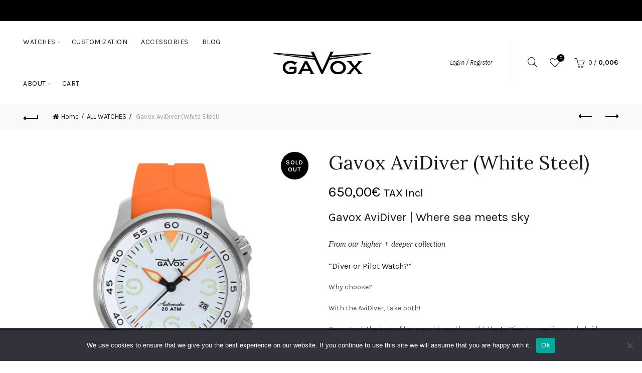

--- FILE ---
content_type: text/html; charset=UTF-8
request_url: https://www.gavox.com/product/avidiver-white-steel/?wmc-currency=EUR
body_size: 63199
content:
<!DOCTYPE html>
<!--[if IE 8]>
<html class="ie ie8" lang="en-US">
<![endif]-->
<!--[if !(IE 7) & !(IE 8)]><!-->
<html lang="en-US">
<!--<![endif]-->
<head>
	<meta charset="UTF-8">
	<meta name="viewport" content="width=device-width, initial-scale=1.0, maximum-scale=1.0, user-scalable=no">
	<link rel="profile" href="http://gmpg.org/xfn/11">
	<link rel="pingback" href="https://www.gavox.com/xmlrpc.php">
    				<script>document.documentElement.className = document.documentElement.className + ' yes-js js_active js'</script>
			<title>Gavox AviDiver (White Steel) &#8211; Gavox : Pilot, Marine, Diver, Motorsport Watches Belgium</title>
<meta name='robots' content='max-image-preview:large' />
<link rel='dns-prefetch' href='//www.googletagmanager.com' />
<link rel='dns-prefetch' href='//fonts.googleapis.com' />
<link rel="alternate" type="application/rss+xml" title="Gavox : Pilot, Marine, Diver, Motorsport Watches Belgium &raquo; Feed" href="https://www.gavox.com/feed/" />
<link rel="alternate" title="oEmbed (JSON)" type="application/json+oembed" href="https://www.gavox.com/wp-json/oembed/1.0/embed?url=https%3A%2F%2Fwww.gavox.com%2Fproduct%2Favidiver-white-steel%2F" />
<link rel="alternate" title="oEmbed (XML)" type="text/xml+oembed" href="https://www.gavox.com/wp-json/oembed/1.0/embed?url=https%3A%2F%2Fwww.gavox.com%2Fproduct%2Favidiver-white-steel%2F&#038;format=xml" />
<style id='wp-img-auto-sizes-contain-inline-css' type='text/css'>
img:is([sizes=auto i],[sizes^="auto," i]){contain-intrinsic-size:3000px 1500px}
/*# sourceURL=wp-img-auto-sizes-contain-inline-css */
</style>
<link rel='stylesheet' id='font-awesome-css' href='https://www.gavox.com/wp-content/plugins/load-more-products-for-woocommerce/berocket/assets/css/font-awesome.min.css?ver=6.9' type='text/css' media='all' />
<style id='font-awesome-inline-css' type='text/css'>
[data-font="FontAwesome"]:before {font-family: 'FontAwesome' !important;content: attr(data-icon) !important;speak: none !important;font-weight: normal !important;font-variant: normal !important;text-transform: none !important;line-height: 1 !important;font-style: normal !important;-webkit-font-smoothing: antialiased !important;-moz-osx-font-smoothing: grayscale !important;}
/*# sourceURL=font-awesome-inline-css */
</style>
<style id='wp-emoji-styles-inline-css' type='text/css'>

	img.wp-smiley, img.emoji {
		display: inline !important;
		border: none !important;
		box-shadow: none !important;
		height: 1em !important;
		width: 1em !important;
		margin: 0 0.07em !important;
		vertical-align: -0.1em !important;
		background: none !important;
		padding: 0 !important;
	}
/*# sourceURL=wp-emoji-styles-inline-css */
</style>
<link rel='stylesheet' id='wp-block-library-css' href='https://www.gavox.com/wp-includes/css/dist/block-library/style.min.css?ver=6.9' type='text/css' media='all' />
<style id='classic-theme-styles-inline-css' type='text/css'>
/*! This file is auto-generated */
.wp-block-button__link{color:#fff;background-color:#32373c;border-radius:9999px;box-shadow:none;text-decoration:none;padding:calc(.667em + 2px) calc(1.333em + 2px);font-size:1.125em}.wp-block-file__button{background:#32373c;color:#fff;text-decoration:none}
/*# sourceURL=/wp-includes/css/classic-themes.min.css */
</style>
<style id='safe-svg-svg-icon-style-inline-css' type='text/css'>
.safe-svg-cover{text-align:center}.safe-svg-cover .safe-svg-inside{display:inline-block;max-width:100%}.safe-svg-cover svg{fill:currentColor;height:100%;max-height:100%;max-width:100%;width:100%}

/*# sourceURL=https://www.gavox.com/wp-content/plugins/safe-svg/dist/safe-svg-block-frontend.css */
</style>
<style id='global-styles-inline-css' type='text/css'>
:root{--wp--preset--aspect-ratio--square: 1;--wp--preset--aspect-ratio--4-3: 4/3;--wp--preset--aspect-ratio--3-4: 3/4;--wp--preset--aspect-ratio--3-2: 3/2;--wp--preset--aspect-ratio--2-3: 2/3;--wp--preset--aspect-ratio--16-9: 16/9;--wp--preset--aspect-ratio--9-16: 9/16;--wp--preset--color--black: #000000;--wp--preset--color--cyan-bluish-gray: #abb8c3;--wp--preset--color--white: #ffffff;--wp--preset--color--pale-pink: #f78da7;--wp--preset--color--vivid-red: #cf2e2e;--wp--preset--color--luminous-vivid-orange: #ff6900;--wp--preset--color--luminous-vivid-amber: #fcb900;--wp--preset--color--light-green-cyan: #7bdcb5;--wp--preset--color--vivid-green-cyan: #00d084;--wp--preset--color--pale-cyan-blue: #8ed1fc;--wp--preset--color--vivid-cyan-blue: #0693e3;--wp--preset--color--vivid-purple: #9b51e0;--wp--preset--gradient--vivid-cyan-blue-to-vivid-purple: linear-gradient(135deg,rgb(6,147,227) 0%,rgb(155,81,224) 100%);--wp--preset--gradient--light-green-cyan-to-vivid-green-cyan: linear-gradient(135deg,rgb(122,220,180) 0%,rgb(0,208,130) 100%);--wp--preset--gradient--luminous-vivid-amber-to-luminous-vivid-orange: linear-gradient(135deg,rgb(252,185,0) 0%,rgb(255,105,0) 100%);--wp--preset--gradient--luminous-vivid-orange-to-vivid-red: linear-gradient(135deg,rgb(255,105,0) 0%,rgb(207,46,46) 100%);--wp--preset--gradient--very-light-gray-to-cyan-bluish-gray: linear-gradient(135deg,rgb(238,238,238) 0%,rgb(169,184,195) 100%);--wp--preset--gradient--cool-to-warm-spectrum: linear-gradient(135deg,rgb(74,234,220) 0%,rgb(151,120,209) 20%,rgb(207,42,186) 40%,rgb(238,44,130) 60%,rgb(251,105,98) 80%,rgb(254,248,76) 100%);--wp--preset--gradient--blush-light-purple: linear-gradient(135deg,rgb(255,206,236) 0%,rgb(152,150,240) 100%);--wp--preset--gradient--blush-bordeaux: linear-gradient(135deg,rgb(254,205,165) 0%,rgb(254,45,45) 50%,rgb(107,0,62) 100%);--wp--preset--gradient--luminous-dusk: linear-gradient(135deg,rgb(255,203,112) 0%,rgb(199,81,192) 50%,rgb(65,88,208) 100%);--wp--preset--gradient--pale-ocean: linear-gradient(135deg,rgb(255,245,203) 0%,rgb(182,227,212) 50%,rgb(51,167,181) 100%);--wp--preset--gradient--electric-grass: linear-gradient(135deg,rgb(202,248,128) 0%,rgb(113,206,126) 100%);--wp--preset--gradient--midnight: linear-gradient(135deg,rgb(2,3,129) 0%,rgb(40,116,252) 100%);--wp--preset--font-size--small: 13px;--wp--preset--font-size--medium: 20px;--wp--preset--font-size--large: 36px;--wp--preset--font-size--x-large: 42px;--wp--preset--spacing--20: 0.44rem;--wp--preset--spacing--30: 0.67rem;--wp--preset--spacing--40: 1rem;--wp--preset--spacing--50: 1.5rem;--wp--preset--spacing--60: 2.25rem;--wp--preset--spacing--70: 3.38rem;--wp--preset--spacing--80: 5.06rem;--wp--preset--shadow--natural: 6px 6px 9px rgba(0, 0, 0, 0.2);--wp--preset--shadow--deep: 12px 12px 50px rgba(0, 0, 0, 0.4);--wp--preset--shadow--sharp: 6px 6px 0px rgba(0, 0, 0, 0.2);--wp--preset--shadow--outlined: 6px 6px 0px -3px rgb(255, 255, 255), 6px 6px rgb(0, 0, 0);--wp--preset--shadow--crisp: 6px 6px 0px rgb(0, 0, 0);}:where(.is-layout-flex){gap: 0.5em;}:where(.is-layout-grid){gap: 0.5em;}body .is-layout-flex{display: flex;}.is-layout-flex{flex-wrap: wrap;align-items: center;}.is-layout-flex > :is(*, div){margin: 0;}body .is-layout-grid{display: grid;}.is-layout-grid > :is(*, div){margin: 0;}:where(.wp-block-columns.is-layout-flex){gap: 2em;}:where(.wp-block-columns.is-layout-grid){gap: 2em;}:where(.wp-block-post-template.is-layout-flex){gap: 1.25em;}:where(.wp-block-post-template.is-layout-grid){gap: 1.25em;}.has-black-color{color: var(--wp--preset--color--black) !important;}.has-cyan-bluish-gray-color{color: var(--wp--preset--color--cyan-bluish-gray) !important;}.has-white-color{color: var(--wp--preset--color--white) !important;}.has-pale-pink-color{color: var(--wp--preset--color--pale-pink) !important;}.has-vivid-red-color{color: var(--wp--preset--color--vivid-red) !important;}.has-luminous-vivid-orange-color{color: var(--wp--preset--color--luminous-vivid-orange) !important;}.has-luminous-vivid-amber-color{color: var(--wp--preset--color--luminous-vivid-amber) !important;}.has-light-green-cyan-color{color: var(--wp--preset--color--light-green-cyan) !important;}.has-vivid-green-cyan-color{color: var(--wp--preset--color--vivid-green-cyan) !important;}.has-pale-cyan-blue-color{color: var(--wp--preset--color--pale-cyan-blue) !important;}.has-vivid-cyan-blue-color{color: var(--wp--preset--color--vivid-cyan-blue) !important;}.has-vivid-purple-color{color: var(--wp--preset--color--vivid-purple) !important;}.has-black-background-color{background-color: var(--wp--preset--color--black) !important;}.has-cyan-bluish-gray-background-color{background-color: var(--wp--preset--color--cyan-bluish-gray) !important;}.has-white-background-color{background-color: var(--wp--preset--color--white) !important;}.has-pale-pink-background-color{background-color: var(--wp--preset--color--pale-pink) !important;}.has-vivid-red-background-color{background-color: var(--wp--preset--color--vivid-red) !important;}.has-luminous-vivid-orange-background-color{background-color: var(--wp--preset--color--luminous-vivid-orange) !important;}.has-luminous-vivid-amber-background-color{background-color: var(--wp--preset--color--luminous-vivid-amber) !important;}.has-light-green-cyan-background-color{background-color: var(--wp--preset--color--light-green-cyan) !important;}.has-vivid-green-cyan-background-color{background-color: var(--wp--preset--color--vivid-green-cyan) !important;}.has-pale-cyan-blue-background-color{background-color: var(--wp--preset--color--pale-cyan-blue) !important;}.has-vivid-cyan-blue-background-color{background-color: var(--wp--preset--color--vivid-cyan-blue) !important;}.has-vivid-purple-background-color{background-color: var(--wp--preset--color--vivid-purple) !important;}.has-black-border-color{border-color: var(--wp--preset--color--black) !important;}.has-cyan-bluish-gray-border-color{border-color: var(--wp--preset--color--cyan-bluish-gray) !important;}.has-white-border-color{border-color: var(--wp--preset--color--white) !important;}.has-pale-pink-border-color{border-color: var(--wp--preset--color--pale-pink) !important;}.has-vivid-red-border-color{border-color: var(--wp--preset--color--vivid-red) !important;}.has-luminous-vivid-orange-border-color{border-color: var(--wp--preset--color--luminous-vivid-orange) !important;}.has-luminous-vivid-amber-border-color{border-color: var(--wp--preset--color--luminous-vivid-amber) !important;}.has-light-green-cyan-border-color{border-color: var(--wp--preset--color--light-green-cyan) !important;}.has-vivid-green-cyan-border-color{border-color: var(--wp--preset--color--vivid-green-cyan) !important;}.has-pale-cyan-blue-border-color{border-color: var(--wp--preset--color--pale-cyan-blue) !important;}.has-vivid-cyan-blue-border-color{border-color: var(--wp--preset--color--vivid-cyan-blue) !important;}.has-vivid-purple-border-color{border-color: var(--wp--preset--color--vivid-purple) !important;}.has-vivid-cyan-blue-to-vivid-purple-gradient-background{background: var(--wp--preset--gradient--vivid-cyan-blue-to-vivid-purple) !important;}.has-light-green-cyan-to-vivid-green-cyan-gradient-background{background: var(--wp--preset--gradient--light-green-cyan-to-vivid-green-cyan) !important;}.has-luminous-vivid-amber-to-luminous-vivid-orange-gradient-background{background: var(--wp--preset--gradient--luminous-vivid-amber-to-luminous-vivid-orange) !important;}.has-luminous-vivid-orange-to-vivid-red-gradient-background{background: var(--wp--preset--gradient--luminous-vivid-orange-to-vivid-red) !important;}.has-very-light-gray-to-cyan-bluish-gray-gradient-background{background: var(--wp--preset--gradient--very-light-gray-to-cyan-bluish-gray) !important;}.has-cool-to-warm-spectrum-gradient-background{background: var(--wp--preset--gradient--cool-to-warm-spectrum) !important;}.has-blush-light-purple-gradient-background{background: var(--wp--preset--gradient--blush-light-purple) !important;}.has-blush-bordeaux-gradient-background{background: var(--wp--preset--gradient--blush-bordeaux) !important;}.has-luminous-dusk-gradient-background{background: var(--wp--preset--gradient--luminous-dusk) !important;}.has-pale-ocean-gradient-background{background: var(--wp--preset--gradient--pale-ocean) !important;}.has-electric-grass-gradient-background{background: var(--wp--preset--gradient--electric-grass) !important;}.has-midnight-gradient-background{background: var(--wp--preset--gradient--midnight) !important;}.has-small-font-size{font-size: var(--wp--preset--font-size--small) !important;}.has-medium-font-size{font-size: var(--wp--preset--font-size--medium) !important;}.has-large-font-size{font-size: var(--wp--preset--font-size--large) !important;}.has-x-large-font-size{font-size: var(--wp--preset--font-size--x-large) !important;}
:where(.wp-block-post-template.is-layout-flex){gap: 1.25em;}:where(.wp-block-post-template.is-layout-grid){gap: 1.25em;}
:where(.wp-block-term-template.is-layout-flex){gap: 1.25em;}:where(.wp-block-term-template.is-layout-grid){gap: 1.25em;}
:where(.wp-block-columns.is-layout-flex){gap: 2em;}:where(.wp-block-columns.is-layout-grid){gap: 2em;}
:root :where(.wp-block-pullquote){font-size: 1.5em;line-height: 1.6;}
/*# sourceURL=global-styles-inline-css */
</style>
<link rel='stylesheet' id='cookie-notice-front-css' href='https://www.gavox.com/wp-content/plugins/cookie-notice/css/front.min.css?ver=2.5.11' type='text/css' media='all' />
<style id='woocommerce-inline-inline-css' type='text/css'>
.woocommerce form .form-row .required { visibility: visible; }
/*# sourceURL=woocommerce-inline-inline-css */
</style>
<link rel='stylesheet' id='gateway-css' href='https://www.gavox.com/wp-content/plugins/woocommerce-paypal-payments/modules/ppcp-button/assets/css/gateway.css?ver=3.3.1' type='text/css' media='all' />
<link rel='stylesheet' id='jquery-fixedheadertable-style-css' href='https://www.gavox.com/wp-content/plugins/yith-woocommerce-compare/assets/css/jquery.dataTables.css?ver=1.10.18' type='text/css' media='all' />
<link rel='stylesheet' id='yith_woocompare_page-css' href='https://www.gavox.com/wp-content/plugins/yith-woocommerce-compare/assets/css/compare.css?ver=3.6.0' type='text/css' media='all' />
<link rel='stylesheet' id='yith-woocompare-widget-css' href='https://www.gavox.com/wp-content/plugins/yith-woocommerce-compare/assets/css/widget.css?ver=3.6.0' type='text/css' media='all' />
<link rel='stylesheet' id='wc-ppcp-googlepay-css' href='https://www.gavox.com/wp-content/plugins/woocommerce-paypal-payments/modules/ppcp-googlepay/assets/css/styles.css?ver=3.3.1' type='text/css' media='all' />
<link rel='stylesheet' id='js_composer_front-css' href='https://www.gavox.com/wp-content/plugins/js_composer/assets/css/js_composer.min.css?ver=8.6.1' type='text/css' media='all' />
<link rel='stylesheet' id='bootstrap-css' href='https://www.gavox.com/wp-content/themes/basel/css/bootstrap.min.css?ver=5.9.3' type='text/css' media='all' />
<link rel='stylesheet' id='basel-style-css' href='https://www.gavox.com/wp-content/themes/basel/style.css?ver=5.9.3' type='text/css' media='all' />
<link rel='stylesheet' id='child-style-css' href='https://www.gavox.com/wp-content/themes/basel-child/style.css?ver=5.9.3' type='text/css' media='all' />
<link rel='stylesheet' id='vc_font_awesome_5_shims-css' href='https://www.gavox.com/wp-content/plugins/js_composer/assets/lib/vendor/dist/@fortawesome/fontawesome-free/css/v4-shims.min.css?ver=8.6.1' type='text/css' media='all' />
<link rel='stylesheet' id='vc_font_awesome_6-css' href='https://www.gavox.com/wp-content/plugins/js_composer/assets/lib/vendor/dist/@fortawesome/fontawesome-free/css/all.min.css?ver=8.6.1' type='text/css' media='all' />
<link rel='stylesheet' id='basel-wp-gutenberg-css' href='https://www.gavox.com/wp-content/themes/basel/css/parts/wp-gutenberg.min.css?ver=5.9.3' type='text/css' media='all' />
<link rel='stylesheet' id='basel-opt-lazy-loading-css' href='https://www.gavox.com/wp-content/themes/basel/css/parts/opt-lazy-loading.min.css?ver=5.9.3' type='text/css' media='all' />
<link rel='stylesheet' id='basel-int-revolution-slider-css' href='https://www.gavox.com/wp-content/themes/basel/css/parts/int-revolution-slider.min.css?ver=5.9.3' type='text/css' media='all' />
<link rel='stylesheet' id='basel-int-mc4wp-css' href='https://www.gavox.com/wp-content/themes/basel/css/parts/int-mc4wp.min.css?ver=5.9.3' type='text/css' media='all' />
<link rel='stylesheet' id='basel-int-wpcf7-css' href='https://www.gavox.com/wp-content/themes/basel/css/parts/int-wpcf7.min.css?ver=5.9.3' type='text/css' media='all' />
<link rel='stylesheet' id='basel-woo-int-stripe-css' href='https://www.gavox.com/wp-content/themes/basel/css/parts/woo-int-stripe.min.css?ver=5.9.3' type='text/css' media='all' />
<link rel='stylesheet' id='basel-woo-int-yith-wishlist-css' href='https://www.gavox.com/wp-content/themes/basel/css/parts/woo-int-yith-wishlist.min.css?ver=5.9.3' type='text/css' media='all' />
<link rel='stylesheet' id='basel-woo-page-my-account-css' href='https://www.gavox.com/wp-content/themes/basel/css/parts/woo-page-my-account.min.css?ver=5.9.3' type='text/css' media='all' />
<link rel='stylesheet' id='basel-int-wpbakery-base-css' href='https://www.gavox.com/wp-content/themes/basel/css/parts/int-wpbakery-base.min.css?ver=5.9.3' type='text/css' media='all' />
<link rel='stylesheet' id='basel-woo-base-css' href='https://www.gavox.com/wp-content/themes/basel/css/parts/woo-base.min.css?ver=5.9.3' type='text/css' media='all' />
<link rel='stylesheet' id='basel-woo-page-single-product-css' href='https://www.gavox.com/wp-content/themes/basel/css/parts/woo-page-single-product.min.css?ver=5.9.3' type='text/css' media='all' />
<link rel='stylesheet' id='basel-page-title-css' href='https://www.gavox.com/wp-content/themes/basel/css/parts/page-title.min.css?ver=5.9.3' type='text/css' media='all' />
<link rel='stylesheet' id='basel-lib-owl-carousel-css' href='https://www.gavox.com/wp-content/themes/basel/css/parts/lib-owl-carousel.min.css?ver=5.9.3' type='text/css' media='all' />
<link rel='stylesheet' id='basel-woo-opt-add-to-cart-popup-css' href='https://www.gavox.com/wp-content/themes/basel/css/parts/woo-opt-add-to-cart-popup.min.css?ver=5.9.3' type='text/css' media='all' />
<link rel='stylesheet' id='basel-lib-magnific-popup-css' href='https://www.gavox.com/wp-content/themes/basel/css/parts/lib-magnific-popup.min.css?ver=5.9.3' type='text/css' media='all' />
<link rel='stylesheet' id='basel-el-social-icons-css' href='https://www.gavox.com/wp-content/themes/basel/css/parts/el-social-icons.min.css?ver=5.9.3' type='text/css' media='all' />
<link rel='stylesheet' id='basel-woo-product-loop-general-css' href='https://www.gavox.com/wp-content/themes/basel/css/parts/woo-product-loop-general.min.css?ver=5.9.3' type='text/css' media='all' />
<link rel='stylesheet' id='basel-woo-product-loop-alt-css' href='https://www.gavox.com/wp-content/themes/basel/css/parts/woo-product-loop-alt.min.css?ver=5.9.3' type='text/css' media='all' />
<link rel='stylesheet' id='basel-footer-general-css' href='https://www.gavox.com/wp-content/themes/basel/css/parts/footer-general.min.css?ver=5.9.3' type='text/css' media='all' />
<link rel='stylesheet' id='basel-lib-photoswipe-css' href='https://www.gavox.com/wp-content/themes/basel/css/parts/lib-photoswipe.min.css?ver=5.9.3' type='text/css' media='all' />
<link rel='stylesheet' id='basel-opt-scrolltotop-css' href='https://www.gavox.com/wp-content/themes/basel/css/parts/opt-scrolltotop.min.css?ver=5.9.3' type='text/css' media='all' />
<link rel='stylesheet' id='xts-google-fonts-css' href='//fonts.googleapis.com/css?family=Karla%3A200%2C300%2C400%2C500%2C600%2C700%2C800%2C200italic%2C300italic%2C400italic%2C500italic%2C600italic%2C700italic%2C800italic%7CLora%3A400%2C500%2C600%2C700%2C400italic%2C500italic%2C600italic%2C700italic&#038;display=swap&#038;ver=5.9.3' type='text/css' media='all' />
<script type="text/template" id="tmpl-variation-template">
	<div class="woocommerce-variation-description">{{{ data.variation.variation_description }}}</div>
	<div class="woocommerce-variation-price">{{{ data.variation.price_html }}}</div>
	<div class="woocommerce-variation-availability">{{{ data.variation.availability_html }}}</div>
</script>
<script type="text/template" id="tmpl-unavailable-variation-template">
	<p role="alert">Sorry, this product is unavailable. Please choose a different combination.</p>
</script>
<script type="text/javascript" id="woocommerce-google-analytics-integration-gtag-js-after">
/* <![CDATA[ */
/* Google Analytics for WooCommerce (gtag.js) */
					window.dataLayer = window.dataLayer || [];
					function gtag(){dataLayer.push(arguments);}
					// Set up default consent state.
					for ( const mode of [{"analytics_storage":"denied","ad_storage":"denied","ad_user_data":"denied","ad_personalization":"denied","region":["AT","BE","BG","HR","CY","CZ","DK","EE","FI","FR","DE","GR","HU","IS","IE","IT","LV","LI","LT","LU","MT","NL","NO","PL","PT","RO","SK","SI","ES","SE","GB","CH"]}] || [] ) {
						gtag( "consent", "default", { "wait_for_update": 500, ...mode } );
					}
					gtag("js", new Date());
					gtag("set", "developer_id.dOGY3NW", true);
					gtag("config", "G-D7FRCFKV3N", {"track_404":true,"allow_google_signals":true,"logged_in":false,"linker":{"domains":[],"allow_incoming":false},"custom_map":{"dimension1":"logged_in"}});
//# sourceURL=woocommerce-google-analytics-integration-gtag-js-after
/* ]]> */
</script>
<script type="text/javascript" src="https://www.gavox.com/wp-includes/js/jquery/jquery.min.js?ver=3.7.1" id="jquery-core-js"></script>
<script type="text/javascript" src="https://www.gavox.com/wp-includes/js/jquery/jquery-migrate.min.js?ver=3.4.1" id="jquery-migrate-js"></script>
<script type="text/javascript" id="cookie-notice-front-js-before">
/* <![CDATA[ */
var cnArgs = {"ajaxUrl":"https:\/\/www.gavox.com\/wp-admin\/admin-ajax.php","nonce":"05ab626bf3","hideEffect":"fade","position":"bottom","onScroll":false,"onScrollOffset":100,"onClick":false,"cookieName":"cookie_notice_accepted","cookieTime":2592000,"cookieTimeRejected":2592000,"globalCookie":false,"redirection":false,"cache":false,"revokeCookies":false,"revokeCookiesOpt":"automatic"};

//# sourceURL=cookie-notice-front-js-before
/* ]]> */
</script>
<script type="text/javascript" src="https://www.gavox.com/wp-content/plugins/cookie-notice/js/front.min.js?ver=2.5.11" id="cookie-notice-front-js"></script>
<script type="text/javascript" id="3d-flip-book-client-locale-loader-js-extra">
/* <![CDATA[ */
var FB3D_CLIENT_LOCALE = {"ajaxurl":"https://www.gavox.com/wp-admin/admin-ajax.php","dictionary":{"Table of contents":"Table of contents","Close":"Close","Bookmarks":"Bookmarks","Thumbnails":"Thumbnails","Search":"Search","Share":"Share","Facebook":"Facebook","Twitter":"Twitter","Email":"Email","Play":"Play","Previous page":"Previous page","Next page":"Next page","Zoom in":"Zoom in","Zoom out":"Zoom out","Fit view":"Fit view","Auto play":"Auto play","Full screen":"Full screen","More":"More","Smart pan":"Smart pan","Single page":"Single page","Sounds":"Sounds","Stats":"Stats","Print":"Print","Download":"Download","Goto first page":"Goto first page","Goto last page":"Goto last page"},"images":"https://www.gavox.com/wp-content/plugins/interactive-3d-flipbook-powered-physics-engine/assets/images/","jsData":{"urls":[],"posts":{"ids_mis":[],"ids":[]},"pages":[],"firstPages":[],"bookCtrlProps":[],"bookTemplates":[]},"key":"3d-flip-book","pdfJS":{"pdfJsLib":"https://www.gavox.com/wp-content/plugins/interactive-3d-flipbook-powered-physics-engine/assets/js/pdf.min.js?ver=4.3.136","pdfJsWorker":"https://www.gavox.com/wp-content/plugins/interactive-3d-flipbook-powered-physics-engine/assets/js/pdf.worker.js?ver=4.3.136","stablePdfJsLib":"https://www.gavox.com/wp-content/plugins/interactive-3d-flipbook-powered-physics-engine/assets/js/stable/pdf.min.js?ver=2.5.207","stablePdfJsWorker":"https://www.gavox.com/wp-content/plugins/interactive-3d-flipbook-powered-physics-engine/assets/js/stable/pdf.worker.js?ver=2.5.207","pdfJsCMapUrl":"https://www.gavox.com/wp-content/plugins/interactive-3d-flipbook-powered-physics-engine/assets/cmaps/"},"cacheurl":"https://www.gavox.com/wp-content/uploads/3d-flip-book/cache/","pluginsurl":"https://www.gavox.com/wp-content/plugins/","pluginurl":"https://www.gavox.com/wp-content/plugins/interactive-3d-flipbook-powered-physics-engine/","thumbnailSize":{"width":"150","height":"150"},"version":"1.16.17"};
//# sourceURL=3d-flip-book-client-locale-loader-js-extra
/* ]]> */
</script>
<script type="text/javascript" src="https://www.gavox.com/wp-content/plugins/interactive-3d-flipbook-powered-physics-engine/assets/js/client-locale-loader.js?ver=1.16.17" id="3d-flip-book-client-locale-loader-js" async="async" data-wp-strategy="async"></script>
<script type="text/javascript" src="https://www.gavox.com/wp-content/plugins/woocommerce/assets/js/jquery-blockui/jquery.blockUI.min.js?ver=2.7.0-wc.10.4.3" id="wc-jquery-blockui-js" data-wp-strategy="defer"></script>
<script type="text/javascript" id="wc-add-to-cart-js-extra">
/* <![CDATA[ */
var wc_add_to_cart_params = {"ajax_url":"/wp-admin/admin-ajax.php","wc_ajax_url":"/?wc-ajax=%%endpoint%%","i18n_view_cart":"View cart","cart_url":"https://www.gavox.com/cart/","is_cart":"","cart_redirect_after_add":"no"};
//# sourceURL=wc-add-to-cart-js-extra
/* ]]> */
</script>
<script type="text/javascript" src="https://www.gavox.com/wp-content/plugins/woocommerce/assets/js/frontend/add-to-cart.min.js?ver=10.4.3" id="wc-add-to-cart-js" data-wp-strategy="defer"></script>
<script type="text/javascript" src="https://www.gavox.com/wp-content/plugins/woocommerce/assets/js/zoom/jquery.zoom.min.js?ver=1.7.21-wc.10.4.3" id="wc-zoom-js" defer="defer" data-wp-strategy="defer"></script>
<script type="text/javascript" id="wc-single-product-js-extra">
/* <![CDATA[ */
var wc_single_product_params = {"i18n_required_rating_text":"Please select a rating","i18n_rating_options":["1 of 5 stars","2 of 5 stars","3 of 5 stars","4 of 5 stars","5 of 5 stars"],"i18n_product_gallery_trigger_text":"View full-screen image gallery","review_rating_required":"yes","flexslider":{"rtl":false,"animation":"slide","smoothHeight":true,"directionNav":false,"controlNav":"thumbnails","slideshow":false,"animationSpeed":500,"animationLoop":false,"allowOneSlide":false},"zoom_enabled":"","zoom_options":[],"photoswipe_enabled":"","photoswipe_options":{"shareEl":false,"closeOnScroll":false,"history":false,"hideAnimationDuration":0,"showAnimationDuration":0},"flexslider_enabled":""};
//# sourceURL=wc-single-product-js-extra
/* ]]> */
</script>
<script type="text/javascript" src="https://www.gavox.com/wp-content/plugins/woocommerce/assets/js/frontend/single-product.min.js?ver=10.4.3" id="wc-single-product-js" defer="defer" data-wp-strategy="defer"></script>
<script type="text/javascript" src="https://www.gavox.com/wp-content/plugins/woocommerce/assets/js/js-cookie/js.cookie.min.js?ver=2.1.4-wc.10.4.3" id="wc-js-cookie-js" data-wp-strategy="defer"></script>
<script type="text/javascript" id="woocommerce-js-extra">
/* <![CDATA[ */
var woocommerce_params = {"ajax_url":"/wp-admin/admin-ajax.php","wc_ajax_url":"/?wc-ajax=%%endpoint%%","i18n_password_show":"Show password","i18n_password_hide":"Hide password"};
//# sourceURL=woocommerce-js-extra
/* ]]> */
</script>
<script type="text/javascript" src="https://www.gavox.com/wp-content/plugins/woocommerce/assets/js/frontend/woocommerce.min.js?ver=10.4.3" id="woocommerce-js" defer="defer" data-wp-strategy="defer"></script>
<script type="text/javascript" src="https://www.gavox.com/wp-content/plugins/js_composer/assets/js/vendors/woocommerce-add-to-cart.js?ver=8.6.1" id="vc_woocommerce-add-to-cart-js-js"></script>
<script type="text/javascript" src="https://www.gavox.com/wp-content/themes/basel-child/js/custom.js?ver=1.0.0" id="custom-js"></script>
<script type="text/javascript" src="https://www.gavox.com/wp-includes/js/underscore.min.js?ver=1.13.7" id="underscore-js"></script>
<script type="text/javascript" id="wp-util-js-extra">
/* <![CDATA[ */
var _wpUtilSettings = {"ajax":{"url":"/wp-admin/admin-ajax.php"}};
//# sourceURL=wp-util-js-extra
/* ]]> */
</script>
<script type="text/javascript" src="https://www.gavox.com/wp-includes/js/wp-util.min.js?ver=6.9" id="wp-util-js"></script>
<script type="text/javascript" id="wc-add-to-cart-variation-js-extra">
/* <![CDATA[ */
var wc_add_to_cart_variation_params = {"wc_ajax_url":"/?wc-ajax=%%endpoint%%","i18n_no_matching_variations_text":"Sorry, no products matched your selection. Please choose a different combination.","i18n_make_a_selection_text":"Please select some product options before adding this product to your cart.","i18n_unavailable_text":"Sorry, this product is unavailable. Please choose a different combination.","i18n_reset_alert_text":"Your selection has been reset. Please select some product options before adding this product to your cart."};
//# sourceURL=wc-add-to-cart-variation-js-extra
/* ]]> */
</script>
<script type="text/javascript" src="https://www.gavox.com/wp-content/plugins/woocommerce/assets/js/frontend/add-to-cart-variation.min.js?ver=10.4.3" id="wc-add-to-cart-variation-js" defer="defer" data-wp-strategy="defer"></script>
<script></script><link rel="https://api.w.org/" href="https://www.gavox.com/wp-json/" /><link rel="alternate" title="JSON" type="application/json" href="https://www.gavox.com/wp-json/wp/v2/product/6188" /><link rel="EditURI" type="application/rsd+xml" title="RSD" href="https://www.gavox.com/xmlrpc.php?rsd" />
<meta name="generator" content="WordPress 6.9" />
<meta name="generator" content="WooCommerce 10.4.3" />
<link rel="canonical" href="https://www.gavox.com/product/avidiver-white-steel/" />
<link rel='shortlink' href='https://www.gavox.com/?p=6188' />
<!-- Google Tag Manager -->
<script>(function(w,d,s,l,i){w[l]=w[l]||[];w[l].push({'gtm.start':
new Date().getTime(),event:'gtm.js'});var f=d.getElementsByTagName(s)[0],
j=d.createElement(s),dl=l!='dataLayer'?'&l='+l:'';j.async=true;j.src=
'https://www.googletagmanager.com/gtm.js?id='+i+dl;f.parentNode.insertBefore(j,f);
})(window,document,'script','dataLayer','GTM-TFR7QCPL');</script>
<!-- End Google Tag Manager --><style></style><style>
                .lmp_load_more_button.br_lmp_button_settings .lmp_button:hover {
                    background-color: #9999ff!important;
                    color: #111111!important;
                }
                .lmp_load_more_button.br_lmp_prev_settings .lmp_button:hover {
                    background-color: #9999ff!important;
                    color: #111111!important;
                }li.product.lazy, .berocket_lgv_additional_data.lazy{opacity:0;}</style><meta name="ti-site-data" content="eyJyIjoiMTo0ITc6NDAhMzA6MzExIiwibyI6Imh0dHBzOlwvXC93d3cuZ2F2b3guY29tXC93cC1hZG1pblwvYWRtaW4tYWpheC5waHA/YWN0aW9uPXRpX29ubGluZV91c2Vyc19nb29nbGUmYW1wO3A9JTJGcHJvZHVjdCUyRmF2aWRpdmVyLXdoaXRlLXN0ZWVsJTJGJTNGd21jLWN1cnJlbmN5JTNERVVSJmFtcDtfd3Bub25jZT01ODRiMmU2MjgzIn0=" /><meta name="theme-color" content="">		
		
		
							<link rel="shortcut icon" href="https://www.gavox.com/wp-content/uploads/2018/07/favicon.png">
			<link rel="apple-touch-icon-precomposed" sizes="152x152" href="https://www.gavox.com/wp-content/uploads/2018/07/favicon.png">
		        <style> 
            	
			/* Shop popup */
			
			.basel-promo-popup {
			   max-width: 900px;
			}
	
            .site-logo {
                width: 20%;
            }    

            .site-logo img {
                max-width: 200px;
                max-height: 83px;
            }    

                            .widgetarea-head,
                .main-nav {
                    width: 40%;
                }  

                .right-column {
                    width: 40%;
                }  

            
                            .basel-woocommerce-layered-nav .basel-scroll-content {
                    max-height: 280px;
                }
            
			/* header Banner */
			body .header-banner {
				height: 40px;
			}
	
			body.header-banner-display .website-wrapper {
				margin-top:40px;
			}	

            /* Topbar height configs */

			.topbar-menu ul > li {
				line-height: 42px;
			}
			
			.topbar-wrapp,
			.topbar-content:before {
				height: 42px;
			}
			
			.sticky-header-prepared.basel-top-bar-on .header-shop, 
			.sticky-header-prepared.basel-top-bar-on .header-split,
			.enable-sticky-header.basel-header-overlap.basel-top-bar-on .main-header {
				top: 42px;
			}

            /* Header height configs */

            /* Limit logo image height for according to header height */
            .site-logo img {
                max-height: 83px;
            } 

            /* And for sticky header logo also */
            .act-scroll .site-logo img,
            .header-clone .site-logo img {
                max-height: 75px;
            }   

            /* Set sticky headers height for cloned headers based on menu links line height */
            .header-clone .main-nav .menu > li > a {
                height: 75px;
                line-height: 75px;
            } 

            /* Height for switch logos */

            .sticky-header-real:not(.global-header-menu-top) .switch-logo-enable .basel-logo {
                height: 83px;
            }

            .sticky-header-real:not(.global-header-menu-top) .act-scroll .switch-logo-enable .basel-logo {
                height: 75px;
            }

            .sticky-header-real:not(.global-header-menu-top) .act-scroll .switch-logo-enable {
                transform: translateY(-75px);
            }

                            /* Header height for these layouts based on it's menu links line height */
                .main-nav .menu > li > a {
                    height: 83px;
                    line-height: 83px;
                }  
                /* The same for sticky header */
                .act-scroll .main-nav .menu > li > a {
                    height: 75px;
                    line-height: 75px;
                }  
            
            
                            /* Set line height for header links for shop header layout. Based in the header height option */
                .header-shop .right-column .header-links {
                    height: 83px;
                    line-height: 83px;
                }  

                /* The same for sticky header */
                .header-shop.act-scroll .right-column .header-links {
                    height: 75px;
                    line-height: 75px;
                }  
            
            
            /* Page headings settings for heading overlap. Calculate on the header height base */

            .basel-header-overlap .title-size-default,
            .basel-header-overlap .title-size-small,
            .basel-header-overlap .title-shop.without-title.title-size-default,
            .basel-header-overlap .title-shop.without-title.title-size-small {
                padding-top: 123px;
            }


            .basel-header-overlap .title-shop.without-title.title-size-large,
            .basel-header-overlap .title-size-large {
                padding-top: 203px;
            }

            @media (max-width: 991px) {

				/* header Banner */
				body .header-banner {
					height: 40px;
				}
	
				body.header-banner-display .website-wrapper {
					margin-top:40px;
				}

	            /* Topbar height configs */
				.topbar-menu ul > li {
					line-height: 38px;
				}
				
				.topbar-wrapp,
				.topbar-content:before {
					height: 38px;
				}
				
				.sticky-header-prepared.basel-top-bar-on .header-shop, 
				.sticky-header-prepared.basel-top-bar-on .header-split,
				.enable-sticky-header.basel-header-overlap.basel-top-bar-on .main-header {
					top: 38px;
				}

                /* Set header height for mobile devices */
                .main-header .wrapp-header {
                    min-height: 60px;
                } 

                /* Limit logo image height for mobile according to mobile header height */
                .site-logo img {
                    max-height: 60px;
                }   

                /* Limit logo on sticky header. Both header real and header cloned */
                .act-scroll .site-logo img,
                .header-clone .site-logo img {
                    max-height: 60px;
                }

                /* Height for switch logos */

                .main-header .switch-logo-enable .basel-logo {
                    height: 60px;
                }

                .sticky-header-real:not(.global-header-menu-top) .act-scroll .switch-logo-enable .basel-logo {
                    height: 60px;
                }

                .sticky-header-real:not(.global-header-menu-top) .act-scroll .switch-logo-enable {
                    transform: translateY(-60px);
                }

                /* Page headings settings for heading overlap. Calculate on the MOBILE header height base */
                .basel-header-overlap .title-size-default,
                .basel-header-overlap .title-size-small,
                .basel-header-overlap .title-shop.without-title.title-size-default,
                .basel-header-overlap .title-shop.without-title.title-size-small {
                    padding-top: 80px;
                }

                .basel-header-overlap .title-shop.without-title.title-size-large,
                .basel-header-overlap .title-size-large {
                    padding-top: 120px;
                }
 
            }

                 
                    </style>
        
        
			<noscript><style>.woocommerce-product-gallery{ opacity: 1 !important; }</style></noscript>
	<meta name="generator" content="Elementor 3.34.1; features: additional_custom_breakpoints; settings: css_print_method-external, google_font-enabled, font_display-auto">
			<style>
				.e-con.e-parent:nth-of-type(n+4):not(.e-lazyloaded):not(.e-no-lazyload),
				.e-con.e-parent:nth-of-type(n+4):not(.e-lazyloaded):not(.e-no-lazyload) * {
					background-image: none !important;
				}
				@media screen and (max-height: 1024px) {
					.e-con.e-parent:nth-of-type(n+3):not(.e-lazyloaded):not(.e-no-lazyload),
					.e-con.e-parent:nth-of-type(n+3):not(.e-lazyloaded):not(.e-no-lazyload) * {
						background-image: none !important;
					}
				}
				@media screen and (max-height: 640px) {
					.e-con.e-parent:nth-of-type(n+2):not(.e-lazyloaded):not(.e-no-lazyload),
					.e-con.e-parent:nth-of-type(n+2):not(.e-lazyloaded):not(.e-no-lazyload) * {
						background-image: none !important;
					}
				}
			</style>
			<meta name="generator" content="Powered by WPBakery Page Builder - drag and drop page builder for WordPress."/>
<meta name="generator" content="Powered by Slider Revolution 6.7.35 - responsive, Mobile-Friendly Slider Plugin for WordPress with comfortable drag and drop interface." />
<script>function setREVStartSize(e){
			//window.requestAnimationFrame(function() {
				window.RSIW = window.RSIW===undefined ? window.innerWidth : window.RSIW;
				window.RSIH = window.RSIH===undefined ? window.innerHeight : window.RSIH;
				try {
					var pw = document.getElementById(e.c).parentNode.offsetWidth,
						newh;
					pw = pw===0 || isNaN(pw) || (e.l=="fullwidth" || e.layout=="fullwidth") ? window.RSIW : pw;
					e.tabw = e.tabw===undefined ? 0 : parseInt(e.tabw);
					e.thumbw = e.thumbw===undefined ? 0 : parseInt(e.thumbw);
					e.tabh = e.tabh===undefined ? 0 : parseInt(e.tabh);
					e.thumbh = e.thumbh===undefined ? 0 : parseInt(e.thumbh);
					e.tabhide = e.tabhide===undefined ? 0 : parseInt(e.tabhide);
					e.thumbhide = e.thumbhide===undefined ? 0 : parseInt(e.thumbhide);
					e.mh = e.mh===undefined || e.mh=="" || e.mh==="auto" ? 0 : parseInt(e.mh,0);
					if(e.layout==="fullscreen" || e.l==="fullscreen")
						newh = Math.max(e.mh,window.RSIH);
					else{
						e.gw = Array.isArray(e.gw) ? e.gw : [e.gw];
						for (var i in e.rl) if (e.gw[i]===undefined || e.gw[i]===0) e.gw[i] = e.gw[i-1];
						e.gh = e.el===undefined || e.el==="" || (Array.isArray(e.el) && e.el.length==0)? e.gh : e.el;
						e.gh = Array.isArray(e.gh) ? e.gh : [e.gh];
						for (var i in e.rl) if (e.gh[i]===undefined || e.gh[i]===0) e.gh[i] = e.gh[i-1];
											
						var nl = new Array(e.rl.length),
							ix = 0,
							sl;
						e.tabw = e.tabhide>=pw ? 0 : e.tabw;
						e.thumbw = e.thumbhide>=pw ? 0 : e.thumbw;
						e.tabh = e.tabhide>=pw ? 0 : e.tabh;
						e.thumbh = e.thumbhide>=pw ? 0 : e.thumbh;
						for (var i in e.rl) nl[i] = e.rl[i]<window.RSIW ? 0 : e.rl[i];
						sl = nl[0];
						for (var i in nl) if (sl>nl[i] && nl[i]>0) { sl = nl[i]; ix=i;}
						var m = pw>(e.gw[ix]+e.tabw+e.thumbw) ? 1 : (pw-(e.tabw+e.thumbw)) / (e.gw[ix]);
						newh =  (e.gh[ix] * m) + (e.tabh + e.thumbh);
					}
					var el = document.getElementById(e.c);
					if (el!==null && el) el.style.height = newh+"px";
					el = document.getElementById(e.c+"_wrapper");
					if (el!==null && el) {
						el.style.height = newh+"px";
						el.style.display = "block";
					}
				} catch(e){
					console.log("Failure at Presize of Slider:" + e)
				}
			//});
		  };</script>
		<style type="text/css" id="wp-custom-css">
			.basel-product-instagram {
    visibility: hidden;
}		</style>
		<style data-type="basel-dynamic-css">.page-title-default{background-color:#212121;background-size:cover;background-position:center center;}.topbar-wrapp{background-color:#000000;}.main-header{border-style:solid;}.footer-container{background-color:#000000;}body, p, .widget_nav_mega_menu .menu > li > a, 
.mega-navigation .menu > li > a,
.basel-navigation .menu > li.menu-item-design-full-width .sub-sub-menu li a, 
.basel-navigation .menu > li.menu-item-design-sized .sub-sub-menu li a,
.basel-navigation .menu > li.menu-item-design-default .sub-menu li a,
.font-default
		{font-family: "Karla", Arial, Helvetica, sans-serif;}h1 a, h2 a, h3 a, h4 a, h5 a, h6 a, h1, h2, h3, h4, h5, h6, .title, table th,
.wc-tabs li a,
.masonry-filter li a,
.woocommerce .cart-empty,
.basel-navigation .menu > li.menu-item-design-full-width .sub-menu > li > a, 
.basel-navigation .menu > li.menu-item-design-sized .sub-menu > li > a,
.mega-menu-list > li > a,
fieldset legend,
table th,
.basel-empty-compare,
.compare-field,
.compare-value:before,
.color-scheme-dark .info-box-inner h1,
.color-scheme-dark .info-box-inner h2,
.color-scheme-dark .info-box-inner h3,
.color-scheme-dark .info-box-inner h4,
.color-scheme-dark .info-box-inner h5,
.color-scheme-dark .info-box-inner h6

		{font-family: "Karla", Arial, Helvetica, sans-serif;}

.product-title a,
.post-slide .entry-title a,
.category-grid-item .hover-mask h3,
.basel-search-full-screen .basel-search-inner input[type="text"],
.blog-post-loop .entry-title,
.post-title-large-image .entry-title,
.single-product-content .entry-title,
.basel-entities-title
		{font-family: "Lora", Arial, Helvetica, sans-serif;font-weight: 400;}.title-alt, .subtitle, .font-alt, .basel-entry-meta{font-family: "Karla", Arial, Helvetica, sans-serif;font-weight: 400;}.color-primary,.mobile-nav ul li.current-menu-item > a,.main-nav .menu > li.current-menu-item > a,.main-nav .menu > li.onepage-link.current-menu-item > a,.main-nav .menu > li > a:hover,.basel-navigation .menu>li.menu-item-design-default ul li:hover>a,.basel-navigation .menu > li.menu-item-design-full-width .sub-menu li a:hover, .basel-navigation .menu > li.menu-item-design-sized .sub-menu li a:hover,.basel-product-categories.responsive-cateogires li.current-cat > a, .basel-product-categories.responsive-cateogires li.current-cat-parent > a,.basel-product-categories.responsive-cateogires li.current-cat-ancestor > a,.basel-my-account-links a:hover:before,.mega-menu-list > li > a:hover,.mega-menu-list .sub-sub-menu li a:hover,a[href^=tel],.topbar-menu ul > li > .sub-menu-dropdown li > a:hover,.btn.btn-color-primary.btn-style-bordered,.button.btn-color-primary.btn-style-bordered,button.btn-color-primary.btn-style-bordered,.added_to_cart.btn-color-primary.btn-style-bordered,input[type=submit].btn-color-primary.btn-style-bordered,a.login-to-prices-msg,a.login-to-prices-msg:hover,.basel-dark .single-product-content .entry-summary .yith-wcwl-add-to-wishlist .yith-wcwl-wishlistaddedbrowse a:before, .basel-dark .single-product-content .entry-summary .yith-wcwl-add-to-wishlist .yith-wcwl-wishlistexistsbrowse a:before,.basel-dark .read-more-section .btn-read-more,.basel-dark .basel-load-more,.basel-dark .color-primary,.basel-hover-link .swap-elements .btn-add a,.basel-hover-link .swap-elements .btn-add a:hover,.blog-post-loop .entry-title a:hover,.blog-post-loop.sticky .entry-title:before,.post-slide .entry-title a:hover,.comments-area .reply a,.single-post-navigation a:hover,blockquote footer:before,blockquote cite,.format-quote .entry-content blockquote cite, .format-quote .entry-content blockquote cite a,.basel-entry-meta .meta-author a,.search-no-results.woocommerce .site-content:before,.search-no-results .not-found .entry-header:before,.login-form-footer .lost_password:hover,.error404 .page-title,.menu-label-new:after,.widget_shopping_cart .product_list_widget li .quantity .amount,.product_list_widget li ins .amount,.price ins > .amount,.price ins,.single-product .price,.single-product .price .amount,.popup-quick-view .price,.popup-quick-view .price .amount,.basel-products-nav .product-short .price,.basel-products-nav .product-short .price .amount,.star-rating span:before,.comment-respond .stars a:hover:after,.comment-respond .stars a.active:after,.single-product-content .comment-form .stars span a:hover,.single-product-content .comment-form .stars span a.active,.tabs-layout-accordion .basel-tab-wrapper .basel-accordion-title:hover,.tabs-layout-accordion .basel-tab-wrapper .basel-accordion-title.active,.single-product-content .woocommerce-product-details__short-description ul > li:before, .single-product-content #tab-description ul > li:before, .blog-post-loop .entry-content ul > li:before, .comments-area .comment-list li ul > li:before,.brands-list .brand-item a:hover,.footer-container .footer-widget-collapse.footer-widget-opened .widget-title:after,.sidebar-widget li a:hover, .filter-widget li a:hover,.sidebar-widget li > ul li a:hover, .filter-widget li > ul li a:hover,.basel-price-filter ul li a:hover .amount,.basel-hover-effect-4 .swap-elements > a,.basel-hover-effect-4 .swap-elements > a:hover,.product-grid-item .basel-product-cats a:hover, .product-grid-item .basel-product-brands-links a:hover,.wishlist_table tr td.product-price ins .amount,.basel-buttons .product-compare-button > a.added:before,.basel-buttons .basel-wishlist-btn > a.added:before,.single-product-content .entry-summary .yith-wcwl-add-to-wishlist a:hover,.single-product-content .container .entry-summary .yith-wcwl-add-to-wishlist a:hover:before,.single-product-content .entry-summary .yith-wcwl-add-to-wishlist .yith-wcwl-wishlistaddedbrowse a:before, .single-product-content .entry-summary .yith-wcwl-add-to-wishlist .yith-wcwl-wishlistexistsbrowse a:before,.single-product-content .entry-summary .yith-wcwl-add-to-wishlist .yith-wcwl-add-button.feid-in > a:before,.basel-sticky-btn .basel-sticky-btn-wishlist a.added, .basel-sticky-btn .basel-sticky-btn-wishlist a:hover,.single-product-content .entry-summary .wishlist-btn-wrapper a:hover,.single-product-content .entry-summary .wishlist-btn-wrapper a:hover:before,.single-product-content .entry-summary .wishlist-btn-wrapper a.added:before,.vendors-list ul li a:hover,.product-list-item .product-list-buttons .basel-wishlist-btn a:hover,.product-list-item .product-list-buttons .product-compare-button a:hover,.product-list-item .product-list-buttons .basel-wishlist-btn > a.added:before,.product-list-item .product-list-buttons .product-compare-button > a.added:before,.basel-sticky-btn .basel-sticky-btn-compare a.added, .basel-sticky-btn .basel-sticky-btn-compare a:hover,.single-product-content .entry-summary .compare-btn-wrapper a:hover,.single-product-content .entry-summary .compare-btn-wrapper a:hover:before,.single-product-content .entry-summary .compare-btn-wrapper a.added:before,.single-product-content .entry-summary .basel-sizeguide-btn:hover,.single-product-content .entry-summary .basel-sizeguide-btn:hover:before,.blog-post-loop .entry-content ul li:before,.basel-menu-price .menu-price-price,.basel-menu-price.cursor-pointer:hover .menu-price-title,.comments-area #cancel-comment-reply-link:hover,.comments-area .comment-body .comment-edit-link:hover,.popup-quick-view .entry-summary .entry-title a:hover,.wpb_text_column ul:not(.social-icons) > li:before,.widget_product_categories .basel-cats-toggle:hover,.widget_product_categories .toggle-active,.widget_product_categories li.current-cat-parent > a, .widget_product_categories li.current-cat > a,.woocommerce-checkout-review-order-table tfoot .order-total td .amount,.widget_shopping_cart .product_list_widget li .remove:hover,.basel-active-filters .widget_layered_nav_filters ul li a .amount,.title-wrapper.basel-title-color-primary .title-subtitle,.widget_shopping_cart .widget_shopping_cart_content > .total .amount,.color-scheme-light .vc_tta-tabs.vc_tta-tabs-position-top.vc_tta-style-classic .vc_tta-tab.vc_active > a,.wpb-js-composer .vc_tta.vc_general.vc_tta-style-classic .vc_tta-tab.vc_active > a,.basel-free-progress-bar .amount{color:#000000;}.wishlist-info-widget .icon-count,.compare-info-widget .icon-count,.basel-toolbar-compare .compare-count,.basel-cart-design-2 > a .basel-cart-number,.basel-cart-design-3 > a .basel-cart-number,.basel-sticky-sidebar-opener:not(.sticky-toolbar):hover,.btn.btn-color-primary,.button.btn-color-primary,button.btn-color-primary,.added_to_cart.btn-color-primary,input[type=submit].btn-color-primary,.btn.btn-color-primary:hover,.button.btn-color-primary:hover,button.btn-color-primary:hover,.added_to_cart.btn-color-primary:hover,input[type=submit].btn-color-primary:hover,.btn.btn-color-primary.btn-style-bordered:hover,.button.btn-color-primary.btn-style-bordered:hover,button.btn-color-primary.btn-style-bordered:hover,.added_to_cart.btn-color-primary.btn-style-bordered:hover,input[type=submit].btn-color-primary.btn-style-bordered:hover,.widget_shopping_cart .widget_shopping_cart_content .buttons .checkout,.widget_shopping_cart .widget_shopping_cart_content .buttons .checkout:hover,.basel-search-dropdown .basel-search-wrapper .basel-search-inner form button,.basel-search-dropdown .basel-search-wrapper .basel-search-inner form button:hover,.no-results .searchform #searchsubmit,.no-results .searchform #searchsubmit:hover,.comments-area .comment-respond input[type=submit],.comments-area .comment-respond input[type=submit]:hover,.woocommerce .cart-collaterals .cart_totals .wc-proceed-to-checkout > a.button,.woocommerce .cart-collaterals .cart_totals .wc-proceed-to-checkout > a.button:hover,.woocommerce .checkout_coupon .button,.woocommerce .checkout_coupon .button:hover,.woocommerce .place-order button,.woocommerce .place-order button:hover,.woocommerce-order-pay #order_review .button,.woocommerce-order-pay #order_review .button:hover,.woocommerce-account button[name=track],.woocommerce-account button[name=track]:hover,.woocommerce-account button[name=save_account_details],.woocommerce-account button[name=save_account_details]:hover,.woocommerce-account button[name=save_address],.woocommerce-account button[name=save_address]:hover,.search-no-results .not-found .entry-content .searchform #searchsubmit,.search-no-results .not-found .entry-content .searchform #searchsubmit:hover,.error404 .page-content > .searchform #searchsubmit,.error404 .page-content > .searchform #searchsubmit:hover,.return-to-shop .button,.return-to-shop .button:hover,.basel-hover-excerpt .btn-add a,.basel-hover-excerpt .btn-add a:hover,.basel-hover-standard .btn-add > a,.basel-hover-standard .btn-add > a:hover,.basel-price-table .basel-plan-footer > a,.basel-price-table .basel-plan-footer > a:hover,.basel-pf-btn button,.basel-pf-btn button:hover,.basel-info-box.box-style-border .info-btn-wrapper a,.basel-info-box.box-style-border .info-btn-wrapper a:hover,.basel-info-box2.box-style-border .info-btn-wrapper a,.basel-info-box2.box-style-border .info-btn-wrapper a:hover,.basel-hover-quick .woocommerce-variation-add-to-cart .button,.basel-hover-quick .woocommerce-variation-add-to-cart .button:hover,.product-list-item .product-list-buttons > a,.product-list-item .product-list-buttons > a:hover,.wpb_video_wrapper .button-play,.pswp__share--download:hover,.basel-navigation .menu > li.callto-btn > a,.basel-navigation .menu > li.callto-btn > a:hover,.basel-dark .basel-load-more:hover,.basel-dark .basel-load-more.load-on-click + .basel-load-more-loader,.basel-dark .feedback-form .wpcf7-submit,.basel-dark .mc4wp-form input[type=submit],.basel-dark .single_add_to_cart_button,.basel-dark .basel-buy-now-btn,.basel-dark .basel-compare-col .add_to_cart_button,.basel-dark .basel-compare-col .added_to_cart,.basel-dark .basel-sticky-btn .basel-sticky-add-to-cart,.basel-dark .single-product-content .comment-form .form-submit input[type=submit],.basel-dark .basel-registration-page .basel-switch-to-register,.basel-dark .register .button, .basel-dark .login .button,.basel-dark .lost_reset_password .button,.basel-dark .wishlist_table tr td.product-add-to-cart > .add_to_cart.button, .basel-dark .woocommerce .cart-actions .coupon .button,.basel-dark .feedback-form .wpcf7-submit:hover,.basel-dark .mc4wp-form input[type=submit]:hover,.basel-dark .single_add_to_cart_button:hover,.basel-dark .basel-buy-now-btn:hover,.basel-dark .basel-compare-col .add_to_cart_button:hover,.basel-dark .basel-compare-col .added_to_cart:hover,.basel-dark .basel-sticky-btn .basel-sticky-add-to-cart:hover,.basel-dark .single-product-content .comment-form .form-submit input[type=submit]:hover,.basel-dark .basel-registration-page .basel-switch-to-register:hover, .basel-dark .register .button:hover, .basel-dark .login .button:hover, .basel-dark .lost_reset_password .button:hover, .basel-dark .wishlist_table tr td.product-add-to-cart > .add_to_cart.button:hover,.basel-dark .woocommerce .cart-actions .coupon .button:hover,.basel-progress-bar .progress-bar,.widget_price_filter .ui-slider .ui-slider-handle:after,.widget_price_filter .ui-slider .ui-slider-range,.widget_tag_cloud .tagcloud a:hover,.widget_product_tag_cloud .tagcloud a:hover,div.bbp-submit-wrapper button,div.bbp-submit-wrapper button:hover,#bbpress-forums .bbp-search-form #bbp_search_submit,#bbpress-forums .bbp-search-form #bbp_search_submit:hover,body .select2-container--default .select2-results__option--highlighted[aria-selected], .basel-add-img-msg:before,.product-video-button a:hover:before, .product-360-button a:hover:before,.mobile-nav ul li .up-icon,.scrollToTop:hover,.basel-sticky-filter-btn:hover,.categories-opened li a:active,.basel-price-table .basel-plan-price,.header-categories .secondary-header .mega-navigation,.widget_nav_mega_menu,.meta-post-categories,.slider-title:before,.title-wrapper.basel-title-style-simple .title:after,.menu-label-new,.product-label.onsale,.color-scheme-light .vc_tta-tabs.vc_tta-tabs-position-top.vc_tta-style-classic .vc_tta-tab.vc_active > a span:after,.wpb-js-composer .vc_tta.vc_general.vc_tta-style-classic .vc_tta-tab.vc_active > a span:after,.portfolio-with-bg-alt .portfolio-entry:hover .entry-header > .portfolio-info{background-color:#000000;}.btn.btn-color-primary,.button.btn-color-primary,button.btn-color-primary,.added_to_cart.btn-color-primary,input[type=submit].btn-color-primary,.btn.btn-color-primary:hover,.button.btn-color-primary:hover,button.btn-color-primary:hover,.added_to_cart.btn-color-primary:hover,input[type=submit].btn-color-primary:hover,.btn.btn-color-primary.btn-style-bordered:hover,.button.btn-color-primary.btn-style-bordered:hover,button.btn-color-primary.btn-style-bordered:hover,.widget_shopping_cart .widget_shopping_cart_content .buttons .checkout,.widget_shopping_cart .widget_shopping_cart_content .buttons .checkout:hover,.basel-search-dropdown .basel-search-wrapper .basel-search-inner form button,.basel-search-dropdown .basel-search-wrapper .basel-search-inner form button:hover,.comments-area .comment-respond input[type=submit],.comments-area .comment-respond input[type=submit]:hover,.sidebar-container .mc4wp-form input[type=submit],.sidebar-container .mc4wp-form input[type=submit]:hover,.footer-container .mc4wp-form input[type=submit],.footer-container .mc4wp-form input[type=submit]:hover,.filters-area .mc4wp-form input[type=submit],.filters-area .mc4wp-form input[type=submit]:hover,.woocommerce .cart-collaterals .cart_totals .wc-proceed-to-checkout > a.button,.woocommerce .cart-collaterals .cart_totals .wc-proceed-to-checkout > a.button:hover,.woocommerce .checkout_coupon .button,.woocommerce .checkout_coupon .button:hover,.woocommerce .place-order button,.woocommerce .place-order button:hover,.woocommerce-order-pay #order_review .button,.woocommerce-order-pay #order_review .button:hover,.woocommerce-account button[name=track],.woocommerce-account button[name=track]:hover,.woocommerce-account button[name=save_account_details],.woocommerce-account button[name=save_account_details]:hover,.woocommerce-account button[name=save_address],.woocommerce-account button[name=save_address]:hover,.woocommerce-page button[name=save_address]:hover,.search-no-results .not-found .entry-content .searchform #searchsubmit,.search-no-results .not-found .entry-content .searchform #searchsubmit:hover,.error404 .page-content > .searchform #searchsubmit,.error404 .page-content > .searchform #searchsubmit:hover,.no-results .searchform #searchsubmit,.no-results .searchform #searchsubmit:hover,.return-to-shop .button,.return-to-shop .button:hover,.basel-hover-excerpt .btn-add a,.basel-hover-excerpt .btn-add a:hover,.basel-hover-standard .btn-add > a,.basel-hover-standard .btn-add > a:hover,.basel-price-table .basel-plan-footer > a,.basel-price-table .basel-plan-footer > a:hover,.basel-pf-btn button,.basel-pf-btn button:hover,body .basel-info-box.box-style-border .info-btn-wrapper a,body .basel-info-box.box-style-border .info-btn-wrapper a:hover,body .basel-info-box2.box-style-border .info-btn-wrapper a,body .basel-info-box2.box-style-border .info-btn-wrapper a:hover,.basel-hover-quick .woocommerce-variation-add-to-cart .button,.basel-hover-quick .woocommerce-variation-add-to-cart .button:hover,.product-list-item .product-list-buttons > a,.product-list-item .product-list-buttons > a:hover,body .wpb_video_wrapper .button-play,.woocommerce-store-notice__dismiss-link:hover,.basel-compare-table .compare-loader:after,.basel-sticky-sidebar-opener:not(.sticky-toolbar):hover,.basel-dark .read-more-section .btn-read-more,.basel-dark .basel-load-more,.basel-dark .basel-load-more:hover,.basel-dark .feedback-form .wpcf7-submit,.basel-dark .mc4wp-form input[type=submit],.basel-dark .single_add_to_cart_button,.basel-dark .basel-buy-now-btn,.basel-dark .basel-compare-col .add_to_cart_button,.basel-dark .basel-compare-col .added_to_cart,.basel-dark .basel-sticky-btn .basel-sticky-add-to-cart,.basel-dark .single-product-content .comment-form .form-submit input[type=submit],.basel-dark .basel-registration-page .basel-switch-to-register,.basel-dark .register .button, .basel-dark .login .button,.basel-dark .lost_reset_password .button,.basel-dark .wishlist_table tr td.product-add-to-cart > .add_to_cart.button, .basel-dark .woocommerce .cart-actions .coupon .button,.basel-dark .feedback-form .wpcf7-submit:hover,.basel-dark .mc4wp-form input[type=submit]:hover,.basel-dark .single_add_to_cart_button:hover,.basel-dark .basel-buy-now-btn:hover,.basel-dark .basel-compare-col .add_to_cart_button:hover,.basel-dark .basel-compare-col .added_to_cart:hover,.basel-dark .basel-sticky-btn .basel-sticky-add-to-cart:hover,.basel-dark .single-product-content .comment-form .form-submit input[type=submit]:hover,.basel-dark .basel-registration-page .basel-switch-to-register:hover,.basel-dark .register .button:hover, .basel-dark .login .button:hover,.basel-dark .lost_reset_password .button:hover,.basel-dark .wishlist_table tr td.product-add-to-cart > .add_to_cart.button:hover,.basel-dark .woocommerce .cart-actions .coupon .button:hover,.cookies-buttons .cookies-accept-btn:hover,.blockOverlay:after,.widget_shopping_cart li.basel-loading:after,.basel-price-table:hover,.title-shop .nav-shop ul li a:after,.widget_tag_cloud .tagcloud a:hover,.widget_product_tag_cloud .tagcloud a:hover,div.bbp-submit-wrapper button,div.bbp-submit-wrapper button:hover,#bbpress-forums .bbp-search-form #bbp_search_submit,#bbpress-forums .bbp-search-form #bbp_search_submit:hover,.basel-hover-link .swap-elements .btn-add a,.basel-hover-link .swap-elements .btn-add a:hover,.basel-hover-link .swap-elements .btn-add a.loading:after,.scrollToTop:hover, .basel-sticky-filter-btn:hover,blockquote{border-color:#000000;}.with-animation .info-box-icon svg path,.single-product-content .entry-summary .basel-sizeguide-btn:hover svg{stroke:#000000;}.button, 
button, 
input[type=submit],
html .yith-woocompare-widget a.button.compare,
html .basel-dark .basel-registration-page .basel-switch-to-register,
html .basel-dark .login .button,
html .basel-dark .register .button,
html .basel-dark .widget_shopping_cart .buttons a,
html .basel-dark .yith-woocompare-widget a.button.compare,
html .basel-dark .widget_price_filter .price_slider_amount .button,
html .basel-dark .woocommerce-widget-layered-nav-dropdown__submit,
html .basel-dark .basel-widget-layered-nav-dropdown__submit,
html .basel-dark .woocommerce .cart-actions input[name="update_cart"]{background-color:#ECECEC;}.button, 
button, 
input[type=submit],
html .yith-woocompare-widget a.button.compare,
html .basel-dark .basel-registration-page .basel-switch-to-register,
html .basel-dark .login .button,
html .basel-dark .register .button,
html .basel-dark .widget_shopping_cart .buttons a,
html .basel-dark .yith-woocompare-widget a.button.compare,
html .basel-dark .widget_price_filter .price_slider_amount .button,
html .basel-dark .woocommerce-widget-layered-nav-dropdown__submit,
html .basel-dark .basel-widget-layered-nav-dropdown__submit,
html .basel-dark .woocommerce .cart-actions input[name="update_cart"]{border-color:#ECECEC;}.button:hover, 
button:hover, 
input[type=submit]:hover,
html .yith-woocompare-widget a.button.compare:hover,
html .basel-dark .basel-registration-page .basel-switch-to-register:hover,
html .basel-dark .login .button:hover,
html .basel-dark .register .button:hover,
html .basel-dark .widget_shopping_cart .buttons a:hover,
html .basel-dark .yith-woocompare-widget a.button.compare:hover,
html .basel-dark .widget_price_filter .price_slider_amount .button:hover,
html .basel-dark .woocommerce-widget-layered-nav-dropdown__submit:hover,
html .basel-dark .basel-widget-layered-nav-dropdown__submit:hover,
html .basel-dark .woocommerce .cart-actions input[name="update_cart"]:hover{background-color:#3E3E3E;}.button:hover, 
button:hover, 
input[type=submit]:hover,
html .yith-woocompare-widget a.button.compare:hover,
html .basel-dark .basel-registration-page .basel-switch-to-register:hover,
html .basel-dark .login .button:hover,
html .basel-dark .register .button:hover,
html .basel-dark .widget_shopping_cart .buttons a:hover,
html .basel-dark .yith-woocompare-widget a.button.compare:hover,
html .basel-dark .widget_price_filter .price_slider_amount .button:hover,
html .basel-dark .woocommerce-widget-layered-nav-dropdown__submit:hover,
html .basel-dark .basel-widget-layered-nav-dropdown__submit:hover,
html .basel-dark .woocommerce .cart-actions input[name="update_cart"]:hover{border-color:#3E3E3E;}html .basel-hover-alt .btn-add>a{color:#000;}html .single_add_to_cart_button,
html .basel-buy-now-btn,
html .basel-sticky-btn .basel-sticky-add-to-cart,
html .woocommerce .cart-actions .coupon .button,
html .added_to_cart.btn-color-black, 
html input[type=submit].btn-color-black,
html .wishlist_table tr td.product-add-to-cart>.add_to_cart.button,
html .basel-hover-quick .quick-shop-btn > a,
html table.compare-list tr.add-to-cart td a,
html .basel-compare-col .add_to_cart_button, 
html .basel-compare-col .added_to_cart{background-color:#000;}html .single_add_to_cart_button,
html .basel-buy-now-btn,
html .basel-sticky-btn .basel-sticky-add-to-cart,
html .woocommerce .cart-actions .coupon .button,
html .added_to_cart.btn-color-black, 
html input[type=submit].btn-color-black,
html .wishlist_table tr td.product-add-to-cart>.add_to_cart.button,
html .basel-hover-quick .quick-shop-btn > a,
html table.compare-list tr.add-to-cart td a,
html .basel-compare-col .add_to_cart_button, 
html .basel-compare-col .added_to_cart{border-color:#000;}html .basel-hover-alt .btn-add>a:hover{color:#333;}html .single_add_to_cart_button:hover,
html .basel-buy-now-btn:hover,
html .basel-sticky-btn .basel-sticky-add-to-cart:hover,
html .woocommerce .cart-actions .coupon .button:hover,
html .added_to_cart.btn-color-black:hover, 
html input[type=submit].btn-color-black:hover,
html .wishlist_table tr td.product-add-to-cart>.add_to_cart.button:hover,
html .basel-hover-quick .quick-shop-btn > a:hover,
html table.compare-list tr.add-to-cart td a:hover,
html .basel-compare-col .add_to_cart_button:hover, 
html .basel-compare-col .added_to_cart:hover{background-color:#333;}html .single_add_to_cart_button:hover,
html .basel-buy-now-btn:hover,
html .basel-sticky-btn .basel-sticky-add-to-cart:hover,
html .woocommerce .cart-actions .coupon .button:hover,
html .added_to_cart.btn-color-black:hover, 
html input[type=submit].btn-color-black:hover,
html .wishlist_table tr td.product-add-to-cart>.add_to_cart.button:hover,
html .basel-hover-quick .quick-shop-btn > a:hover,
html table.compare-list tr.add-to-cart td a:hover,
html .basel-compare-col .add_to_cart_button:hover, 
html .basel-compare-col .added_to_cart:hover{border-color:#333;}@font-face {
			font-weight: normal;
			font-style: normal;
			font-family: "simple-line-icons";
			src: url("//www.gavox.com/wp-content/themes/basel/fonts/Simple-Line-Icons.woff2?v=5.9.3") format("woff2"),
			url("//www.gavox.com/wp-content/themes/basel/fonts/Simple-Line-Icons.woff?v=5.9.3") format("woff");font-display:swap;}@font-face {
			font-weight: normal;
			font-style: normal;
			font-family: "basel-font";
			src: url("//www.gavox.com/wp-content/themes/basel/fonts/basel-font.woff2?v=5.9.3") format("woff2"),
			url("//www.gavox.com/wp-content/themes/basel/fonts/basel-font.woff?v=5.9.3") format("woff");font-display:swap;}</style><style type="text/css" data-type="vc_shortcodes-custom-css">.vc_custom_1540459840237{margin-top: 10px !important;}</style><noscript><style> .wpb_animate_when_almost_visible { opacity: 1; }</style></noscript>	<script type="text/javascript" src="https://www.gavox.com/wp-content/themes/basel-child/js/clock.js"></script>
    <link rel="stylesheet" type="text/css" href="https://www.gavox.com/wp-content/themes/basel-child/css/clock.css" />
	<link rel="preconnect" href="https://connect.facebook.net">
</head>

<body class="wp-singular product-template-default single single-product postid-6188 wp-theme-basel wp-child-theme-basel-child theme-basel cookies-not-set woocommerce woocommerce-page woocommerce-no-js wrapper-full-width global-cart-design-1 global-search-full-screen global-header-shop mobile-nav-from-left basel-product-design-default basel-light catalog-mode-off categories-accordion-on global-wishlist-enable basel-top-bar-on basel-ajax-shop-on basel-ajax-search-on enable-sticky-header header-full-width sticky-header-real offcanvas-sidebar-mobile offcanvas-sidebar-tablet wpb-js-composer js-comp-ver-8.6.1 vc_responsive elementor-default elementor-kit-7610">
				<div class="login-form-side woocommerce">
				<div class="widget-heading">
					<span class="widget-title">Sign in</span>
					<a href="#" rel="nofollow" class="widget-close">close</a>
				</div>
				
				<div class="login-form">
							<form method="post" class="login woocommerce-form woocommerce-form-login " action="https://www.gavox.com/my-account/" >

			
			
			<p class="woocommerce-FormRow woocommerce-FormRow--wide form-row form-row-wide form-row-username">
				<label for="username">Username or email&nbsp;<span class="required" aria-hidden="true">*</span><span class="screen-reader-text">Required</span></label>
				<input type="text" class="woocommerce-Input woocommerce-Input--text input-text" name="username" id="username" autocomplete="username" value="" required aria-required="true" />			</p>
			<p class="woocommerce-FormRow woocommerce-FormRow--wide form-row form-row-wide form-row-password">
				<label for="password">Password&nbsp;<span class="required"  aria-hidden="true">*</span><span class="screen-reader-text">Required</span></label>
				<input class="woocommerce-Input woocommerce-Input--text input-text" type="password" name="password" id="password" autocomplete="current-password" required aria-required="true"/>
			</p>

			
			<p class="form-row">
				<input type="hidden" id="woocommerce-login-nonce" name="woocommerce-login-nonce" value="39d65214b8" /><input type="hidden" name="_wp_http_referer" value="/product/avidiver-white-steel/?wmc-currency=EUR" />								<button type="submit" class="woocommerce-button button woocommerce-form-login__submit" name="login" value="Log in">Log in</button>
			</p>

			<div class="login-form-footer">
				<a href="https://www.gavox.com/my-account/lost-password/" class="woocommerce-LostPassword lost_password">Lost your password?</a>
				<label class="woocommerce-form__label woocommerce-form__label-for-checkbox woocommerce-form-login__rememberme">
					<input class="woocommerce-form__input woocommerce-form__input-checkbox" name="rememberme" type="checkbox" value="forever" /> <span>Remember me</span>
				</label>
			</div>
			
			
			
		</form>

						</div>
				
				<div class="register-question">
					<span class="create-account-text">No account yet?</span>
					<a class="btn btn-style-link" href="https://www.gavox.com/my-account/?action=register">Create an Account</a>
				</div>
			</div>
						<div class="mobile-nav">
											<form role="search" method="get" id="searchform" class="searchform  basel-ajax-search" action="https://www.gavox.com/"  data-thumbnail="1" data-price="1" data-count="5" data-post_type="product" data-symbols_count="3" data-sku="0">
				<div>
					<label class="screen-reader-text">Search for:</label>
					<input type="text" class="search-field" placeholder="Search for products" value="" name="s" id="s" />
					<input type="hidden" name="post_type" id="post_type" value="product">
										<button type="submit" id="searchsubmit" class="" value="Search">Search</button>
				</div>
			</form>
			<div class="search-results-wrapper"><div class="basel-scroll"><div class="basel-search-results basel-scroll-content"></div></div></div>
		<div class="menu-primary-menu-container"><ul id="menu-primary-menu" class="site-mobile-menu"><li id="menu-item-5419" class="menu-item menu-item-type-custom menu-item-object-custom menu-item-has-children menu-item-5419 menu-item-design-default item-event-hover"><a href="#">WATCHES</a>
<div class="sub-menu-dropdown color-scheme-dark">

<div class="container">

<ul class="sub-menu color-scheme-dark">
	<li id="menu-item-25511" class="menu-item menu-item-type-custom menu-item-object-custom menu-item-25511 menu-item-design-default item-event-hover"><a href="https://www.gavox.com/product/ga-sr71-gmt/">Blackbird SR-71 GMT</a></li>
	<li id="menu-item-25509" class="menu-item menu-item-type-custom menu-item-object-custom menu-item-25509 menu-item-design-default item-event-hover"><a href="https://www.gavox.com/product/gavox-bastogne-1945/">Bastogne Field 1945</a></li>
	<li id="menu-item-17819" class="menu-item menu-item-type-custom menu-item-object-custom menu-item-17819 menu-item-design-default item-event-hover"><a href="https://www.gavox.com/product/gavox-stardust/">Stardust made of  stars</a></li>
	<li id="menu-item-25510" class="menu-item menu-item-type-custom menu-item-object-custom menu-item-25510 menu-item-design-default item-event-hover"><a href="https://www.gavox.com/product/gavox-silverstar/">Silverstar GMT</a></li>
	<li id="menu-item-12764" class="menu-item menu-item-type-custom menu-item-object-custom menu-item-12764 menu-item-design-default item-event-hover"><a href="https://www.gavox.com/product-category/easyjet/">easyJet 30Years</a></li>
	<li id="menu-item-9757" class="menu-item menu-item-type-custom menu-item-object-custom menu-item-9757 menu-item-design-default item-event-hover"><a href="https://www.gavox.com/product-category/avidiver-2-gmt/">Avidiver II GMT</a></li>
	<li id="menu-item-5426" class="menu-item menu-item-type-taxonomy menu-item-object-product_cat current-product-ancestor current-menu-parent current-product-parent menu-item-5426 menu-item-design-default item-event-hover"><a href="https://www.gavox.com/product-category/avidiver/">Avidiver</a></li>
	<li id="menu-item-9070" class="menu-item menu-item-type-custom menu-item-object-custom menu-item-9070 menu-item-design-default item-event-hover"><a href="https://www.gavox.com/product-category/gavox-eurorsa-avidiver/">Eurorsa Avidiver</a></li>
	<li id="menu-item-8910" class="menu-item menu-item-type-custom menu-item-object-custom menu-item-8910 menu-item-design-default item-event-hover"><a href="https://www.gavox.com/product-category/longitude">Longitude</a></li>
	<li id="menu-item-5424" class="menu-item menu-item-type-taxonomy menu-item-object-product_cat menu-item-has-children menu-item-5424 menu-item-design-default item-event-hover"><a href="https://www.gavox.com/product-category/aurora/">Aurora</a>
	<ul class="sub-sub-menu color-scheme-dark">
		<li id="menu-item-10027" class="menu-item menu-item-type-custom menu-item-object-custom menu-item-10027 menu-item-design-default item-event-hover"><a href="https://www.gavox.com/clock/">AURORA DEMO</a></li>
	</ul>
</li>
	<li id="menu-item-5425" class="menu-item menu-item-type-taxonomy menu-item-object-product_cat menu-item-5425 menu-item-design-default item-event-hover"><a href="https://www.gavox.com/product-category/reserve/">Legacy Power Reserve</a></li>
	<li id="menu-item-8677" class="menu-item menu-item-type-custom menu-item-object-custom menu-item-8677 menu-item-design-default item-event-hover"><a href="https://www.gavox.com/product-category/1111km-h-gavox-fast-low-pass/">1111km/h Gavox Fast Low Pass</a></li>
	<li id="menu-item-5422" class="menu-item menu-item-type-taxonomy menu-item-object-product_cat menu-item-5422 menu-item-design-default item-event-hover"><a href="https://www.gavox.com/product-category/squadron/">Squadron</a></li>
	<li id="menu-item-5421" class="menu-item menu-item-type-taxonomy menu-item-object-product_cat menu-item-5421 menu-item-design-default item-event-hover"><a href="https://www.gavox.com/product-category/curtiss-p-40/">Curtiss p-40</a></li>
	<li id="menu-item-8461" class="menu-item menu-item-type-custom menu-item-object-custom menu-item-8461 menu-item-design-default item-event-hover"><a href="https://www.gavox.com/product-category/at6-texan/">AT-6 Texan</a></li>
	<li id="menu-item-5420" class="menu-item menu-item-type-taxonomy menu-item-object-product_cat menu-item-5420 menu-item-design-default item-event-hover"><a href="https://www.gavox.com/product-category/legacy/">Legacy</a></li>
	<li id="menu-item-5431" class="menu-item menu-item-type-taxonomy menu-item-object-product_cat menu-item-5431 menu-item-design-default item-event-hover menu-item-has-children"><a href="https://www.gavox.com/product-category/mil-spec/">MIL-SPEC</a></li>
	<li id="menu-item-5423" class="menu-item menu-item-type-taxonomy menu-item-object-product_cat menu-item-5423 menu-item-design-default item-event-hover"><a href="https://www.gavox.com/product-category/roads/">Roads</a></li>
	<li id="menu-item-5443" class="menu-item menu-item-type-taxonomy menu-item-object-product_cat menu-item-5443 menu-item-design-default item-event-hover menu-item-has-children"><a href="https://www.gavox.com/product-category/spitfire/">Spitfire</a></li>
	<li id="menu-item-5442" class="menu-item menu-item-type-taxonomy menu-item-object-product_cat menu-item-5442 menu-item-design-default item-event-hover menu-item-has-children"><a href="https://www.gavox.com/product-category/stellar/">Stellar</a></li>
</ul>
</div>
</div>
</li>
<li id="menu-item-5477" class="menu-item menu-item-type-post_type menu-item-object-page menu-item-5477 menu-item-design-default item-event-hover"><a href="https://www.gavox.com/custom/">CUSTOMIZATION</a></li>
<li id="menu-item-5427" class="menu-item menu-item-type-taxonomy menu-item-object-product_cat menu-item-5427 menu-item-design-default item-event-hover"><a href="https://www.gavox.com/product-category/accessories/">ACCESSORIES</a></li>
<li id="menu-item-9894" class="menu-item menu-item-type-post_type menu-item-object-page menu-item-9894 menu-item-design-default item-event-hover"><a href="https://www.gavox.com/blog/">Blog</a></li>
<li id="menu-item-5416" class="menu-item menu-item-type-post_type menu-item-object-page menu-item-has-children menu-item-5416 menu-item-design-default item-event-hover"><a href="https://www.gavox.com/about-me/">ABOUT</a>
<div class="sub-menu-dropdown color-scheme-dark">

<div class="container">

<ul class="sub-menu color-scheme-dark">
	<li id="menu-item-5475" class="menu-item menu-item-type-post_type menu-item-object-page menu-item-5475 menu-item-design-default item-event-hover"><a title="5 reasons you should consider buying a Gavox Watch" href="https://www.gavox.com/5-reasons-you-should-consider-buying-a-gavox-watch/">WHY A GAVOX</a></li>
	<li id="menu-item-5478" class="menu-item menu-item-type-post_type menu-item-object-page menu-item-5478 menu-item-design-default item-event-hover"><a href="https://www.gavox.com/paper-catalogue-2024-2025/">Catalogue 2024-2025</a></li>
</ul>
</div>
</div>
</li>
<li id="menu-item-12731" class="menu-item menu-item-type-post_type menu-item-object-page menu-item-12731 menu-item-design-default item-event-hover"><a href="https://www.gavox.com/cart/">Cart</a></li>
</ul></div>			<div class="header-links my-account-with-text">
				<ul>
												<li class="wishlist"><a href="https://www.gavox.com/product/avidiver-white-steel/">Wishlist</a></li>
											<li class="login-side-opener"><a href="https://www.gavox.com/my-account/">Login / Register</a></li>
									</ul>		
			</div>
					</div><!--END MOBILE-NAV-->
						<div class="cart-widget-side">
					<div class="widget-heading">
						<h3 class="widget-title">Shopping cart</h3>
						<a href="#" class="widget-close">close</a>
					</div>
					<div class="widget woocommerce widget_shopping_cart"><div class="widget_shopping_cart_content"></div></div>
				</div>
			<div class="website-wrapper">
			<div class="topbar-wrapp color-scheme-light">
			<div class="container">
				<div class="topbar-content">
					<div class="top-bar-left">

						
					</div>
					<div class="top-bar-right">
						<div class="topbar-menu">
													</div>
					</div>
				</div>
			</div>
		</div> <!--END TOP HEADER-->
	
	
	<!-- HEADER -->
	<header class="main-header header-has-no-bg header-shop icons-design-line color-scheme-dark">

		<div class="container">
<div class="wrapp-header">
			<div class="main-nav site-navigation basel-navigation menu-left" role="navigation">
				<div class="menu-primary-menu-container"><ul id="menu-primary-menu-1" class="menu"><li class="menu-item menu-item-type-custom menu-item-object-custom menu-item-has-children menu-item-5419 menu-item-design-default item-event-hover"><a href="#">WATCHES</a>
<div class="sub-menu-dropdown color-scheme-dark">

<div class="container">

<ul class="sub-menu color-scheme-dark">
	<li class="menu-item menu-item-type-custom menu-item-object-custom menu-item-25511 menu-item-design-default item-event-hover"><a href="https://www.gavox.com/product/ga-sr71-gmt/">Blackbird SR-71 GMT</a></li>
	<li class="menu-item menu-item-type-custom menu-item-object-custom menu-item-25509 menu-item-design-default item-event-hover"><a href="https://www.gavox.com/product/gavox-bastogne-1945/">Bastogne Field 1945</a></li>
	<li class="menu-item menu-item-type-custom menu-item-object-custom menu-item-17819 menu-item-design-default item-event-hover"><a href="https://www.gavox.com/product/gavox-stardust/">Stardust made of  stars</a></li>
	<li class="menu-item menu-item-type-custom menu-item-object-custom menu-item-25510 menu-item-design-default item-event-hover"><a href="https://www.gavox.com/product/gavox-silverstar/">Silverstar GMT</a></li>
	<li class="menu-item menu-item-type-custom menu-item-object-custom menu-item-12764 menu-item-design-default item-event-hover"><a href="https://www.gavox.com/product-category/easyjet/">easyJet 30Years</a></li>
	<li class="menu-item menu-item-type-custom menu-item-object-custom menu-item-9757 menu-item-design-default item-event-hover"><a href="https://www.gavox.com/product-category/avidiver-2-gmt/">Avidiver II GMT</a></li>
	<li class="menu-item menu-item-type-taxonomy menu-item-object-product_cat current-product-ancestor current-menu-parent current-product-parent menu-item-5426 menu-item-design-default item-event-hover"><a href="https://www.gavox.com/product-category/avidiver/">Avidiver</a></li>
	<li class="menu-item menu-item-type-custom menu-item-object-custom menu-item-9070 menu-item-design-default item-event-hover"><a href="https://www.gavox.com/product-category/gavox-eurorsa-avidiver/">Eurorsa Avidiver</a></li>
	<li class="menu-item menu-item-type-custom menu-item-object-custom menu-item-8910 menu-item-design-default item-event-hover"><a href="https://www.gavox.com/product-category/longitude">Longitude</a></li>
	<li class="menu-item menu-item-type-taxonomy menu-item-object-product_cat menu-item-has-children menu-item-5424 menu-item-design-default item-event-hover"><a href="https://www.gavox.com/product-category/aurora/">Aurora</a>
	<ul class="sub-sub-menu color-scheme-dark">
		<li class="menu-item menu-item-type-custom menu-item-object-custom menu-item-10027 menu-item-design-default item-event-hover"><a href="https://www.gavox.com/clock/">AURORA DEMO</a></li>
	</ul>
</li>
	<li class="menu-item menu-item-type-taxonomy menu-item-object-product_cat menu-item-5425 menu-item-design-default item-event-hover"><a href="https://www.gavox.com/product-category/reserve/">Legacy Power Reserve</a></li>
	<li class="menu-item menu-item-type-custom menu-item-object-custom menu-item-8677 menu-item-design-default item-event-hover"><a href="https://www.gavox.com/product-category/1111km-h-gavox-fast-low-pass/">1111km/h Gavox Fast Low Pass</a></li>
	<li class="menu-item menu-item-type-taxonomy menu-item-object-product_cat menu-item-5422 menu-item-design-default item-event-hover"><a href="https://www.gavox.com/product-category/squadron/">Squadron</a></li>
	<li class="menu-item menu-item-type-taxonomy menu-item-object-product_cat menu-item-5421 menu-item-design-default item-event-hover"><a href="https://www.gavox.com/product-category/curtiss-p-40/">Curtiss p-40</a></li>
	<li class="menu-item menu-item-type-custom menu-item-object-custom menu-item-8461 menu-item-design-default item-event-hover"><a href="https://www.gavox.com/product-category/at6-texan/">AT-6 Texan</a></li>
	<li class="menu-item menu-item-type-taxonomy menu-item-object-product_cat menu-item-5420 menu-item-design-default item-event-hover"><a href="https://www.gavox.com/product-category/legacy/">Legacy</a></li>
	<li class="menu-item menu-item-type-taxonomy menu-item-object-product_cat menu-item-5431 menu-item-design-default item-event-hover menu-item-has-children"><a href="https://www.gavox.com/product-category/mil-spec/">MIL-SPEC</a></li>
	<li class="menu-item menu-item-type-taxonomy menu-item-object-product_cat menu-item-5423 menu-item-design-default item-event-hover"><a href="https://www.gavox.com/product-category/roads/">Roads</a></li>
	<li class="menu-item menu-item-type-taxonomy menu-item-object-product_cat menu-item-5443 menu-item-design-default item-event-hover menu-item-has-children"><a href="https://www.gavox.com/product-category/spitfire/">Spitfire</a></li>
	<li class="menu-item menu-item-type-taxonomy menu-item-object-product_cat menu-item-5442 menu-item-design-default item-event-hover menu-item-has-children"><a href="https://www.gavox.com/product-category/stellar/">Stellar</a></li>
</ul>
</div>
</div>
</li>
<li class="menu-item menu-item-type-post_type menu-item-object-page menu-item-5477 menu-item-design-default item-event-hover"><a href="https://www.gavox.com/custom/">CUSTOMIZATION</a></li>
<li class="menu-item menu-item-type-taxonomy menu-item-object-product_cat menu-item-5427 menu-item-design-default item-event-hover"><a href="https://www.gavox.com/product-category/accessories/">ACCESSORIES</a></li>
<li class="menu-item menu-item-type-post_type menu-item-object-page menu-item-9894 menu-item-design-default item-event-hover"><a href="https://www.gavox.com/blog/">Blog</a></li>
<li class="menu-item menu-item-type-post_type menu-item-object-page menu-item-has-children menu-item-5416 menu-item-design-default item-event-hover"><a href="https://www.gavox.com/about-me/">ABOUT</a>
<div class="sub-menu-dropdown color-scheme-dark">

<div class="container">

<ul class="sub-menu color-scheme-dark">
	<li class="menu-item menu-item-type-post_type menu-item-object-page menu-item-5475 menu-item-design-default item-event-hover"><a title="5 reasons you should consider buying a Gavox Watch" href="https://www.gavox.com/5-reasons-you-should-consider-buying-a-gavox-watch/">WHY A GAVOX</a></li>
	<li class="menu-item menu-item-type-post_type menu-item-object-page menu-item-5478 menu-item-design-default item-event-hover"><a href="https://www.gavox.com/paper-catalogue-2024-2025/">Catalogue 2024-2025</a></li>
</ul>
</div>
</div>
</li>
<li class="menu-item menu-item-type-post_type menu-item-object-page menu-item-12731 menu-item-design-default item-event-hover"><a href="https://www.gavox.com/cart/">Cart</a></li>
</ul></div>			</div><!--END MAIN-NAV-->
					<div class="site-logo">
				<div class="basel-logo-wrap switch-logo-enable">
					<a href="https://www.gavox.com/" class="basel-logo basel-main-logo" rel="home">
						<img src="https://www.gavox.com/wp-content/uploads/2018/07/Logo_GAVOX.2.png" alt="Gavox : Pilot, Marine, Diver, Motorsport Watches Belgium" />					</a>
																	<a href="https://www.gavox.com/" class="basel-logo basel-sticky-logo" rel="home">
							<img src="https://www.gavox.com/wp-content/uploads/2018/07/Logo_GAVOX.2.png" alt="Gavox : Pilot, Marine, Diver, Motorsport Watches Belgium" />						</a>
									</div>
			</div>
		<div class="right-column">
			<div class="header-links my-account-with-text">
				<ul>
												<li class="login-side-opener"><a href="https://www.gavox.com/my-account/">Login / Register</a></li>
									</ul>		
			</div>
					<div class="search-button basel-search-full-screen">
				<a href="#" rel="nofollow" aria-label="Search">
					<i class="fa fa-search"></i>
				</a>
				<div class="basel-search-wrapper">
					<div class="basel-search-inner">
						<span class="basel-close-search">close</span>
									<form role="search" method="get" id="searchform" class="searchform  basel-ajax-search" action="https://www.gavox.com/"  data-thumbnail="1" data-price="1" data-count="5" data-post_type="product" data-symbols_count="3" data-sku="0">
				<div>
					<label class="screen-reader-text">Search for:</label>
					<input type="text" class="search-field" placeholder="Search for products" value="" name="s" id="s" />
					<input type="hidden" name="post_type" id="post_type" value="product">
										<button type="submit" id="searchsubmit" class="" value="Search">Search</button>
				</div>
			</form>
			<div class="search-results-wrapper"><div class="basel-scroll"><div class="basel-search-results basel-scroll-content"></div></div></div>
							</div>
				</div>
			</div>
					<div class="wishlist-info-widget">
				<a href="https://www.gavox.com/product/avidiver-white-steel/">
					Wishlist 
											<span class="wishlist-count icon-count">0</span>
									</a>
			</div>
				<div class="shopping-cart basel-cart-design-1 basel-cart-icon cart-widget-opener">
			<a href="https://www.gavox.com/cart/">
				<span>Cart (<span>o</span>)</span>
				<span class="basel-cart-totals">
								<span class="basel-cart-number">0</span>
							<span class="subtotal-divider">/</span> 
								<span class="basel-cart-subtotal"><span class="woocommerce-Price-amount amount"><bdi>0,00<span class="woocommerce-Price-currencySymbol">&euro;</span></bdi></span></span>
						</span>
			</a>
					</div>
					<div class="mobile-nav-icon">
				<span class="basel-burger"></span>
			</div><!--END MOBILE-NAV-ICON-->
		</div>
</div>
</div>

	</header><!--END MAIN HEADER-->

	<div class="clear"></div>

						<div class="main-page-wrapper">
		
						
			
		<!-- MAIN CONTENT AREA -->
				<div class="container-fluid">
			<div class="row">
		
	<div class="site-content shop-content-area col-sm-12 content-with-products description-area-before" role="main">
		
			
<div class="single-breadcrumbs-wrapper">
	<div class="container">
					<a href="javascript:baselThemeModule.backHistory()" class="basel-back-btn basel-tooltip"><span>Back</span></a>
		<nav class="woocommerce-breadcrumb" aria-label="Breadcrumb"><a href="https://www.gavox.com">Home</a><a href="https://www.gavox.com/product-category/all-watches/">ALL WATCHES</a><span class="breadcrumb-last"> Gavox AviDiver (White Steel)</span></nav>								<div class="basel-products-nav">
								<div class="product-btn product-prev">
					<a href="https://www.gavox.com/product/avidiver-black-pvd/">Previous product<span></span></a>
					<div class="wrapper-short">
						<div class="product-short">
							<a href="https://www.gavox.com/product/avidiver-black-pvd/" class="product-thumb">
								<img fetchpriority="high" width="600" height="600" src="https://www.gavox.com/wp-content/themes/basel/images/lazy.png" class="attachment-woocommerce_thumbnail size-woocommerce_thumbnail basel-lazy-load basel-lazy-fade" alt="Gavox AviDiver (Black PVD)" decoding="async" srcset="" sizes="(max-width: 600px) 100vw, 600px" data-basel-src="https://www.gavox.com/wp-content/uploads/2019/12/Gavox_Avidiver-Black-Black-with-Silicone-Black-1-600x600.jpg" data-srcset="https://www.gavox.com/wp-content/uploads/2019/12/Gavox_Avidiver-Black-Black-with-Silicone-Black-1-600x600.jpg 600w, https://www.gavox.com/wp-content/uploads/2019/12/Gavox_Avidiver-Black-Black-with-Silicone-Black-1-100x100.jpg 100w, https://www.gavox.com/wp-content/uploads/2019/12/Gavox_Avidiver-Black-Black-with-Silicone-Black-1-300x300.jpg 300w, https://www.gavox.com/wp-content/uploads/2019/12/Gavox_Avidiver-Black-Black-with-Silicone-Black-1-1024x1024.jpg 1024w, https://www.gavox.com/wp-content/uploads/2019/12/Gavox_Avidiver-Black-Black-with-Silicone-Black-1-150x150.jpg 150w, https://www.gavox.com/wp-content/uploads/2019/12/Gavox_Avidiver-Black-Black-with-Silicone-Black-1-768x768.jpg 768w, https://www.gavox.com/wp-content/uploads/2019/12/Gavox_Avidiver-Black-Black-with-Silicone-Black-1-1200x1200.jpg 1200w, https://www.gavox.com/wp-content/uploads/2019/12/Gavox_Avidiver-Black-Black-with-Silicone-Black-1.jpg 1248w" />							</a>
							<a href="https://www.gavox.com/product/avidiver-black-pvd/" class="product-title">
								Gavox AviDiver (Black PVD)							</a>
							<span class="price">
								<span class="woocommerce-Price-amount amount">700,00<span class="woocommerce-Price-currencySymbol">&euro;</span></span> <small class="woocommerce-price-suffix">TAX Incl</small>							</span>
						</div>
					</div>
				</div>
				
								<div class="product-btn product-next">
					<a href="https://www.gavox.com/product/avidiver-blue-steel/">Next product<span></span></a>
					<div class="wrapper-short">
						<div class="product-short">
							<a href="https://www.gavox.com/product/avidiver-blue-steel/" class="product-thumb">
								<img width="600" height="600" src="https://www.gavox.com/wp-content/themes/basel/images/lazy.png" class="attachment-woocommerce_thumbnail size-woocommerce_thumbnail basel-lazy-load basel-lazy-fade" alt="Gavox AviDiver (Blue Steel)" decoding="async" srcset="" sizes="(max-width: 600px) 100vw, 600px" data-basel-src="https://www.gavox.com/wp-content/uploads/2018/10/Avidiver-Blue-Steel-with-Silicone-Blue-1-600x600.png" data-srcset="https://www.gavox.com/wp-content/uploads/2018/10/Avidiver-Blue-Steel-with-Silicone-Blue-1-600x600.png 600w, https://www.gavox.com/wp-content/uploads/2018/10/Avidiver-Blue-Steel-with-Silicone-Blue-1-100x100.png 100w, https://www.gavox.com/wp-content/uploads/2018/10/Avidiver-Blue-Steel-with-Silicone-Blue-1-300x300.png 300w, https://www.gavox.com/wp-content/uploads/2018/10/Avidiver-Blue-Steel-with-Silicone-Blue-1-1024x1024.png 1024w, https://www.gavox.com/wp-content/uploads/2018/10/Avidiver-Blue-Steel-with-Silicone-Blue-1-150x150.png 150w, https://www.gavox.com/wp-content/uploads/2018/10/Avidiver-Blue-Steel-with-Silicone-Blue-1-768x768.png 768w, https://www.gavox.com/wp-content/uploads/2018/10/Avidiver-Blue-Steel-with-Silicone-Blue-1-1536x1536.png 1536w, https://www.gavox.com/wp-content/uploads/2018/10/Avidiver-Blue-Steel-with-Silicone-Blue-1-2048x2048.png 2048w, https://www.gavox.com/wp-content/uploads/2018/10/Avidiver-Blue-Steel-with-Silicone-Blue-1-1200x1200.png 1200w, https://www.gavox.com/wp-content/uploads/2018/10/Avidiver-Blue-Steel-with-Silicone-Blue-1-1980x1980.png 1980w" />							</a>
							<a href="https://www.gavox.com/product/avidiver-blue-steel/" class="product-title">
								Gavox AviDiver (Blue Steel)							</a>
							<span class="price">
								<span class="woocommerce-Price-amount amount">650,00<span class="woocommerce-Price-currencySymbol">&euro;</span></span> <small class="woocommerce-price-suffix">TAX Incl</small>							</span>
						</div>
					</div>
				</div>
							</div>
					</div>
</div>

<div class="container">
	<div class="woocommerce-notices-wrapper"></div></div>
<div id="product-6188" class="single-product-page single-product-content product-design-default product-with-attachments product type-product post-6188 status-publish first outofstock product_cat-all-watches product_cat-avidiver product_tag-automatic product_tag-avidiver product_tag-deeper product_tag-diver-watch product_tag-gmt product_tag-higher product_tag-miyota-9015 product_tag-orange product_tag-pilot-watch product_tag-silicone product_tag-toolwatch product_tag-white product_tag-white-dial has-post-thumbnail taxable shipping-taxable purchasable product-type-variable">

	<div class="container">

		<div class="row">
			<div class="product-image-summary col-sm-12">
				<div class="row">
					<div class="col-sm-6 product-images">
						<div class="product-labels labels-rounded"><span class="out-of-stock product-label">Sold out</span></div><div class="woocommerce-product-gallery woocommerce-product-gallery--with-images woocommerce-product-gallery--columns-4 images images row thumbs-position-bottom image-action-zoom" style="opacity: 0; transition: opacity .25s ease-in-out;">
	<div class="col-sm-12">
		<figure class="woocommerce-product-gallery__wrapper owl-carousel">
			<figure data-thumb="https://www.gavox.com/wp-content/uploads/2019/04/Avidiver-White-Steel-with-Silicone-Orange-1-600x600.jpg" data-thumb-alt="Gavox AviDiver (White Steel) - Image 1" class="woocommerce-product-gallery__image"><a href="https://www.gavox.com/wp-content/uploads/2019/04/Avidiver-White-Steel-with-Silicone-Orange-1.jpg"><img width="600" height="600" src="https://www.gavox.com/wp-content/themes/basel/images/lazy.png" class="wp-post-image basel-lazy-load basel-lazy-fade wp-post-image" alt="Gavox AviDiver (White Steel) - Image 1" title="Avidiver-White-Steel-with-Silicone-Orange-1" data-caption="" data-src="https://www.gavox.com/wp-content/uploads/2019/04/Avidiver-White-Steel-with-Silicone-Orange-1.jpg" data-large_image="https://www.gavox.com/wp-content/uploads/2019/04/Avidiver-White-Steel-with-Silicone-Orange-1.jpg" data-large_image_width="2560" data-large_image_height="2560" decoding="async" srcset="" sizes="(max-width: 600px) 100vw, 600px" data-basel-src="https://www.gavox.com/wp-content/uploads/2019/04/Avidiver-White-Steel-with-Silicone-Orange-1-600x600.jpg" data-srcset="https://www.gavox.com/wp-content/uploads/2019/04/Avidiver-White-Steel-with-Silicone-Orange-1-600x600.jpg 600w, https://www.gavox.com/wp-content/uploads/2019/04/Avidiver-White-Steel-with-Silicone-Orange-1-100x100.jpg 100w, https://www.gavox.com/wp-content/uploads/2019/04/Avidiver-White-Steel-with-Silicone-Orange-1-300x300.jpg 300w, https://www.gavox.com/wp-content/uploads/2019/04/Avidiver-White-Steel-with-Silicone-Orange-1-1024x1024.jpg 1024w, https://www.gavox.com/wp-content/uploads/2019/04/Avidiver-White-Steel-with-Silicone-Orange-1-150x150.jpg 150w, https://www.gavox.com/wp-content/uploads/2019/04/Avidiver-White-Steel-with-Silicone-Orange-1-768x768.jpg 768w, https://www.gavox.com/wp-content/uploads/2019/04/Avidiver-White-Steel-with-Silicone-Orange-1-1536x1536.jpg 1536w, https://www.gavox.com/wp-content/uploads/2019/04/Avidiver-White-Steel-with-Silicone-Orange-1-2048x2048.jpg 2048w, https://www.gavox.com/wp-content/uploads/2019/04/Avidiver-White-Steel-with-Silicone-Orange-1-1200x1200.jpg 1200w, https://www.gavox.com/wp-content/uploads/2019/04/Avidiver-White-Steel-with-Silicone-Orange-1-1980x1980.jpg 1980w" /></a></figure><figure data-thumb="https://www.gavox.com/wp-content/uploads/2020/10/Avidiver_caseback_steel_whitedial_orangestrap_115.0-scaled-600x600.jpg" data-thumb-alt="Avidiver_caseback_steel_whitedial_orangestrap_115.0-" class="woocommerce-product-gallery__image"><a href="https://www.gavox.com/wp-content/uploads/2020/10/Avidiver_caseback_steel_whitedial_orangestrap_115.0-scaled.jpg"><img loading="lazy" width="600" height="600" src="https://www.gavox.com/wp-content/themes/basel/images/lazy.png" class=" basel-lazy-load basel-lazy-fade" alt="Avidiver_caseback_steel_whitedial_orangestrap_115.0-" title="Avidiver_caseback_steel_whitedial_orangestrap_115.0" data-caption="Avidiver_caseback_steel_whitedial_orangestrap_115.0-" data-src="https://www.gavox.com/wp-content/uploads/2020/10/Avidiver_caseback_steel_whitedial_orangestrap_115.0-scaled.jpg" data-large_image="https://www.gavox.com/wp-content/uploads/2020/10/Avidiver_caseback_steel_whitedial_orangestrap_115.0-scaled.jpg" data-large_image_width="2560" data-large_image_height="2560" decoding="async" srcset="" sizes="(max-width: 600px) 100vw, 600px" data-basel-src="https://www.gavox.com/wp-content/uploads/2020/10/Avidiver_caseback_steel_whitedial_orangestrap_115.0-600x600.jpg" data-srcset="https://www.gavox.com/wp-content/uploads/2020/10/Avidiver_caseback_steel_whitedial_orangestrap_115.0-600x600.jpg 600w, https://www.gavox.com/wp-content/uploads/2020/10/Avidiver_caseback_steel_whitedial_orangestrap_115.0-100x100.jpg 100w, https://www.gavox.com/wp-content/uploads/2020/10/Avidiver_caseback_steel_whitedial_orangestrap_115.0-300x300.jpg 300w, https://www.gavox.com/wp-content/uploads/2020/10/Avidiver_caseback_steel_whitedial_orangestrap_115.0-1024x1024.jpg 1024w, https://www.gavox.com/wp-content/uploads/2020/10/Avidiver_caseback_steel_whitedial_orangestrap_115.0-150x150.jpg 150w, https://www.gavox.com/wp-content/uploads/2020/10/Avidiver_caseback_steel_whitedial_orangestrap_115.0-768x768.jpg 768w, https://www.gavox.com/wp-content/uploads/2020/10/Avidiver_caseback_steel_whitedial_orangestrap_115.0-1536x1536.jpg 1536w, https://www.gavox.com/wp-content/uploads/2020/10/Avidiver_caseback_steel_whitedial_orangestrap_115.0-2048x2048.jpg 2048w" /></a></figure><figure data-thumb="https://www.gavox.com/wp-content/uploads/2019/04/Avidiver-White-Steel-with-Silicone-Orange-1-600x600.jpg" data-thumb-alt="Gavox AviDiver (White Steel) - Image 3" class="woocommerce-product-gallery__image"><a href="https://www.gavox.com/wp-content/uploads/2019/04/Avidiver-White-Steel-with-Silicone-Orange-1.jpg"><img loading="lazy" width="600" height="600" src="https://www.gavox.com/wp-content/themes/basel/images/lazy.png" class=" basel-lazy-load basel-lazy-fade" alt="Gavox AviDiver (White Steel) - Image 3" title="Avidiver-White-Steel-with-Silicone-Orange-1" data-caption="" data-src="https://www.gavox.com/wp-content/uploads/2019/04/Avidiver-White-Steel-with-Silicone-Orange-1.jpg" data-large_image="https://www.gavox.com/wp-content/uploads/2019/04/Avidiver-White-Steel-with-Silicone-Orange-1.jpg" data-large_image_width="2560" data-large_image_height="2560" decoding="async" srcset="" sizes="(max-width: 600px) 100vw, 600px" data-basel-src="https://www.gavox.com/wp-content/uploads/2019/04/Avidiver-White-Steel-with-Silicone-Orange-1-600x600.jpg" data-srcset="https://www.gavox.com/wp-content/uploads/2019/04/Avidiver-White-Steel-with-Silicone-Orange-1-600x600.jpg 600w, https://www.gavox.com/wp-content/uploads/2019/04/Avidiver-White-Steel-with-Silicone-Orange-1-100x100.jpg 100w, https://www.gavox.com/wp-content/uploads/2019/04/Avidiver-White-Steel-with-Silicone-Orange-1-300x300.jpg 300w, https://www.gavox.com/wp-content/uploads/2019/04/Avidiver-White-Steel-with-Silicone-Orange-1-1024x1024.jpg 1024w, https://www.gavox.com/wp-content/uploads/2019/04/Avidiver-White-Steel-with-Silicone-Orange-1-150x150.jpg 150w, https://www.gavox.com/wp-content/uploads/2019/04/Avidiver-White-Steel-with-Silicone-Orange-1-768x768.jpg 768w, https://www.gavox.com/wp-content/uploads/2019/04/Avidiver-White-Steel-with-Silicone-Orange-1-1536x1536.jpg 1536w, https://www.gavox.com/wp-content/uploads/2019/04/Avidiver-White-Steel-with-Silicone-Orange-1-2048x2048.jpg 2048w, https://www.gavox.com/wp-content/uploads/2019/04/Avidiver-White-Steel-with-Silicone-Orange-1-1200x1200.jpg 1200w, https://www.gavox.com/wp-content/uploads/2019/04/Avidiver-White-Steel-with-Silicone-Orange-1-1980x1980.jpg 1980w" /></a></figure><figure data-thumb="https://www.gavox.com/wp-content/uploads/2019/04/Avidiver-White-Steel-with-Silicone-Orange-3-600x600.jpg" data-thumb-alt="Gavox AviDiver (White Steel) - Image 4" class="woocommerce-product-gallery__image"><a href="https://www.gavox.com/wp-content/uploads/2019/04/Avidiver-White-Steel-with-Silicone-Orange-3.jpg"><img loading="lazy" width="600" height="600" src="https://www.gavox.com/wp-content/themes/basel/images/lazy.png" class=" basel-lazy-load basel-lazy-fade" alt="Gavox AviDiver (White Steel) - Image 4" title="Avidiver-White-Steel-with-Silicone-Orange-3" data-caption="" data-src="https://www.gavox.com/wp-content/uploads/2019/04/Avidiver-White-Steel-with-Silicone-Orange-3.jpg" data-large_image="https://www.gavox.com/wp-content/uploads/2019/04/Avidiver-White-Steel-with-Silicone-Orange-3.jpg" data-large_image_width="2560" data-large_image_height="2560" decoding="async" srcset="" sizes="(max-width: 600px) 100vw, 600px" data-basel-src="https://www.gavox.com/wp-content/uploads/2019/04/Avidiver-White-Steel-with-Silicone-Orange-3-600x600.jpg" data-srcset="https://www.gavox.com/wp-content/uploads/2019/04/Avidiver-White-Steel-with-Silicone-Orange-3-600x600.jpg 600w, https://www.gavox.com/wp-content/uploads/2019/04/Avidiver-White-Steel-with-Silicone-Orange-3-100x100.jpg 100w, https://www.gavox.com/wp-content/uploads/2019/04/Avidiver-White-Steel-with-Silicone-Orange-3-300x300.jpg 300w, https://www.gavox.com/wp-content/uploads/2019/04/Avidiver-White-Steel-with-Silicone-Orange-3-1024x1024.jpg 1024w, https://www.gavox.com/wp-content/uploads/2019/04/Avidiver-White-Steel-with-Silicone-Orange-3-150x150.jpg 150w, https://www.gavox.com/wp-content/uploads/2019/04/Avidiver-White-Steel-with-Silicone-Orange-3-768x768.jpg 768w, https://www.gavox.com/wp-content/uploads/2019/04/Avidiver-White-Steel-with-Silicone-Orange-3-1536x1536.jpg 1536w, https://www.gavox.com/wp-content/uploads/2019/04/Avidiver-White-Steel-with-Silicone-Orange-3-2048x2048.jpg 2048w, https://www.gavox.com/wp-content/uploads/2019/04/Avidiver-White-Steel-with-Silicone-Orange-3-1200x1200.jpg 1200w, https://www.gavox.com/wp-content/uploads/2019/04/Avidiver-White-Steel-with-Silicone-Orange-3-1980x1980.jpg 1980w" /></a></figure><figure data-thumb="https://www.gavox.com/wp-content/uploads/2019/04/Avidiver-White-Steel-with-Silicone-Black-1-600x600.jpg" data-thumb-alt="Gavox AviDiver (White Steel) - Image 5" class="woocommerce-product-gallery__image"><a href="https://www.gavox.com/wp-content/uploads/2019/04/Avidiver-White-Steel-with-Silicone-Black-1.jpg"><img loading="lazy" width="600" height="600" src="https://www.gavox.com/wp-content/themes/basel/images/lazy.png" class=" basel-lazy-load basel-lazy-fade" alt="Gavox AviDiver (White Steel) - Image 5" title="Avidiver-White-Steel-with-Silicone-Black-1" data-caption="" data-src="https://www.gavox.com/wp-content/uploads/2019/04/Avidiver-White-Steel-with-Silicone-Black-1.jpg" data-large_image="https://www.gavox.com/wp-content/uploads/2019/04/Avidiver-White-Steel-with-Silicone-Black-1.jpg" data-large_image_width="2560" data-large_image_height="2560" decoding="async" srcset="" sizes="(max-width: 600px) 100vw, 600px" data-basel-src="https://www.gavox.com/wp-content/uploads/2019/04/Avidiver-White-Steel-with-Silicone-Black-1-600x600.jpg" data-srcset="https://www.gavox.com/wp-content/uploads/2019/04/Avidiver-White-Steel-with-Silicone-Black-1-600x600.jpg 600w, https://www.gavox.com/wp-content/uploads/2019/04/Avidiver-White-Steel-with-Silicone-Black-1-100x100.jpg 100w, https://www.gavox.com/wp-content/uploads/2019/04/Avidiver-White-Steel-with-Silicone-Black-1-300x300.jpg 300w, https://www.gavox.com/wp-content/uploads/2019/04/Avidiver-White-Steel-with-Silicone-Black-1-1024x1024.jpg 1024w, https://www.gavox.com/wp-content/uploads/2019/04/Avidiver-White-Steel-with-Silicone-Black-1-150x150.jpg 150w, https://www.gavox.com/wp-content/uploads/2019/04/Avidiver-White-Steel-with-Silicone-Black-1-768x768.jpg 768w, https://www.gavox.com/wp-content/uploads/2019/04/Avidiver-White-Steel-with-Silicone-Black-1-1536x1536.jpg 1536w, https://www.gavox.com/wp-content/uploads/2019/04/Avidiver-White-Steel-with-Silicone-Black-1-2048x2048.jpg 2048w, https://www.gavox.com/wp-content/uploads/2019/04/Avidiver-White-Steel-with-Silicone-Black-1-1200x1200.jpg 1200w, https://www.gavox.com/wp-content/uploads/2019/04/Avidiver-White-Steel-with-Silicone-Black-1-1980x1980.jpg 1980w" /></a></figure><figure data-thumb="https://www.gavox.com/wp-content/uploads/2019/04/Avidiver-White-Steel-with-Silicone-Black-2-600x600.jpg" data-thumb-alt="Gavox AviDiver (White Steel) - Image 6" class="woocommerce-product-gallery__image"><a href="https://www.gavox.com/wp-content/uploads/2019/04/Avidiver-White-Steel-with-Silicone-Black-2.jpg"><img loading="lazy" width="600" height="600" src="https://www.gavox.com/wp-content/themes/basel/images/lazy.png" class=" basel-lazy-load basel-lazy-fade" alt="Gavox AviDiver (White Steel) - Image 6" title="Avidiver-White-Steel-with-Silicone-Black-2" data-caption="" data-src="https://www.gavox.com/wp-content/uploads/2019/04/Avidiver-White-Steel-with-Silicone-Black-2.jpg" data-large_image="https://www.gavox.com/wp-content/uploads/2019/04/Avidiver-White-Steel-with-Silicone-Black-2.jpg" data-large_image_width="2560" data-large_image_height="2560" decoding="async" srcset="" sizes="(max-width: 600px) 100vw, 600px" data-basel-src="https://www.gavox.com/wp-content/uploads/2019/04/Avidiver-White-Steel-with-Silicone-Black-2-600x600.jpg" data-srcset="https://www.gavox.com/wp-content/uploads/2019/04/Avidiver-White-Steel-with-Silicone-Black-2-600x600.jpg 600w, https://www.gavox.com/wp-content/uploads/2019/04/Avidiver-White-Steel-with-Silicone-Black-2-100x100.jpg 100w, https://www.gavox.com/wp-content/uploads/2019/04/Avidiver-White-Steel-with-Silicone-Black-2-300x300.jpg 300w, https://www.gavox.com/wp-content/uploads/2019/04/Avidiver-White-Steel-with-Silicone-Black-2-1024x1024.jpg 1024w, https://www.gavox.com/wp-content/uploads/2019/04/Avidiver-White-Steel-with-Silicone-Black-2-150x150.jpg 150w, https://www.gavox.com/wp-content/uploads/2019/04/Avidiver-White-Steel-with-Silicone-Black-2-768x768.jpg 768w, https://www.gavox.com/wp-content/uploads/2019/04/Avidiver-White-Steel-with-Silicone-Black-2-1536x1536.jpg 1536w, https://www.gavox.com/wp-content/uploads/2019/04/Avidiver-White-Steel-with-Silicone-Black-2-2048x2048.jpg 2048w, https://www.gavox.com/wp-content/uploads/2019/04/Avidiver-White-Steel-with-Silicone-Black-2-1200x1200.jpg 1200w, https://www.gavox.com/wp-content/uploads/2019/04/Avidiver-White-Steel-with-Silicone-Black-2-1980x1980.jpg 1980w" /></a></figure><figure data-thumb="https://www.gavox.com/wp-content/uploads/2019/04/Avidiver-White-Steel-with-Silicone-Black-3-600x600.jpg" data-thumb-alt="Gavox AviDiver (White Steel) - Image 7" class="woocommerce-product-gallery__image"><a href="https://www.gavox.com/wp-content/uploads/2019/04/Avidiver-White-Steel-with-Silicone-Black-3.jpg"><img loading="lazy" width="600" height="600" src="https://www.gavox.com/wp-content/themes/basel/images/lazy.png" class=" basel-lazy-load basel-lazy-fade" alt="Gavox AviDiver (White Steel) - Image 7" title="Avidiver-White-Steel-with-Silicone-Black-3" data-caption="" data-src="https://www.gavox.com/wp-content/uploads/2019/04/Avidiver-White-Steel-with-Silicone-Black-3.jpg" data-large_image="https://www.gavox.com/wp-content/uploads/2019/04/Avidiver-White-Steel-with-Silicone-Black-3.jpg" data-large_image_width="2560" data-large_image_height="2560" decoding="async" srcset="" sizes="(max-width: 600px) 100vw, 600px" data-basel-src="https://www.gavox.com/wp-content/uploads/2019/04/Avidiver-White-Steel-with-Silicone-Black-3-600x600.jpg" data-srcset="https://www.gavox.com/wp-content/uploads/2019/04/Avidiver-White-Steel-with-Silicone-Black-3-600x600.jpg 600w, https://www.gavox.com/wp-content/uploads/2019/04/Avidiver-White-Steel-with-Silicone-Black-3-100x100.jpg 100w, https://www.gavox.com/wp-content/uploads/2019/04/Avidiver-White-Steel-with-Silicone-Black-3-300x300.jpg 300w, https://www.gavox.com/wp-content/uploads/2019/04/Avidiver-White-Steel-with-Silicone-Black-3-1024x1024.jpg 1024w, https://www.gavox.com/wp-content/uploads/2019/04/Avidiver-White-Steel-with-Silicone-Black-3-150x150.jpg 150w, https://www.gavox.com/wp-content/uploads/2019/04/Avidiver-White-Steel-with-Silicone-Black-3-768x768.jpg 768w, https://www.gavox.com/wp-content/uploads/2019/04/Avidiver-White-Steel-with-Silicone-Black-3-1536x1536.jpg 1536w, https://www.gavox.com/wp-content/uploads/2019/04/Avidiver-White-Steel-with-Silicone-Black-3-2048x2048.jpg 2048w, https://www.gavox.com/wp-content/uploads/2019/04/Avidiver-White-Steel-with-Silicone-Black-3-1200x1200.jpg 1200w, https://www.gavox.com/wp-content/uploads/2019/04/Avidiver-White-Steel-with-Silicone-Black-3-1980x1980.jpg 1980w" /></a></figure>		</figure>
					<div class="basel-show-product-gallery-wrap"><a href="#" rel="nofollow" class="basel-show-product-gallery basel-tooltip">Click to enlarge</a></div>
			</div>

			<div class="col-sm-12"><div class="thumbnails"></div></div>
	</div>
			<div class="product-additional-galleries">
					<div class="product-video-button">
				<a href="https://www.youtube.com/watch?v=gDIvK9GNPzw"><span>Watch video</span></a>
			</div>
					</div>
							</div>
					<div class="col-sm-6 summary entry-summary">
						<div class="summary-inner ">
							<div class="basel-scroll-content">
								
<h1 class="product_title entry-title">Gavox AviDiver (White Steel)</h1><p class="price"><span class="woocommerce-Price-amount amount"><bdi>650,00<span class="woocommerce-Price-currencySymbol">&euro;</span></bdi></span> <small class="woocommerce-price-suffix">TAX Incl</small></p>
<div class="woocommerce-product-details__short-description">
	<h2>Gavox AviDiver | Where sea meets sky</h2>
<h3><em style="color: #333333; font-family: Georgia, 'Times New Roman', 'Bitstream Charter', Times, serif; font-size: 16px;">From our higher + deeper collection</em></h3>
<h5>&#8220;Diver or Pilot Watch?&#8221;</h5>
<p>Why choose?</p>
<p>With the AviDiver, take both!</p>
<p>Gavox took the best of both worlds and brought the AviDiver to creation &#8211;  a hybrid watch, that is robust and readable…in either terrain.</p>
<p>Taking inspiration from the Dutch Air Force roundel, a multifunctional triangle glides over the dial and under the bezel, which can be used as a chronograph, timer or second time zone.</p>
<p>Just one of the many features the AviDiver boasts. Take a look at the specs to find out more!</p>
</div>

<form class="variations_form cart" method="post" enctype='multipart/form-data' data-product_id="6188" data-product_variations="[{&quot;attributes&quot;:{&quot;attribute_pa_color&quot;:&quot;black&quot;},&quot;availability_html&quot;:&quot;&lt;p class=\&quot;stock out-of-stock\&quot;&gt;Out of stock&lt;\/p&gt;\n&quot;,&quot;backorders_allowed&quot;:false,&quot;dimensions&quot;:{&quot;length&quot;:&quot;12&quot;,&quot;width&quot;:&quot;43&quot;,&quot;height&quot;:&quot;12&quot;},&quot;dimensions_html&quot;:&quot;12 &amp;times; 43 &amp;times; 12 mm&quot;,&quot;display_price&quot;:650,&quot;display_regular_price&quot;:650,&quot;image&quot;:{&quot;title&quot;:&quot;Avidiver-White-Steel-with-Silicone-Black-1&quot;,&quot;caption&quot;:&quot;&quot;,&quot;url&quot;:&quot;https:\/\/www.gavox.com\/wp-content\/uploads\/2019\/04\/Avidiver-White-Steel-with-Silicone-Black-1.jpg&quot;,&quot;alt&quot;:&quot;Avidiver-White-Steel-with-Silicone-Black-1&quot;,&quot;src&quot;:&quot;https:\/\/www.gavox.com\/wp-content\/uploads\/2019\/04\/Avidiver-White-Steel-with-Silicone-Black-1-600x600.jpg&quot;,&quot;srcset&quot;:&quot;https:\/\/www.gavox.com\/wp-content\/uploads\/2019\/04\/Avidiver-White-Steel-with-Silicone-Black-1-600x600.jpg 600w, https:\/\/www.gavox.com\/wp-content\/uploads\/2019\/04\/Avidiver-White-Steel-with-Silicone-Black-1-100x100.jpg 100w, https:\/\/www.gavox.com\/wp-content\/uploads\/2019\/04\/Avidiver-White-Steel-with-Silicone-Black-1-300x300.jpg 300w, https:\/\/www.gavox.com\/wp-content\/uploads\/2019\/04\/Avidiver-White-Steel-with-Silicone-Black-1-1024x1024.jpg 1024w, https:\/\/www.gavox.com\/wp-content\/uploads\/2019\/04\/Avidiver-White-Steel-with-Silicone-Black-1-150x150.jpg 150w, https:\/\/www.gavox.com\/wp-content\/uploads\/2019\/04\/Avidiver-White-Steel-with-Silicone-Black-1-768x768.jpg 768w, https:\/\/www.gavox.com\/wp-content\/uploads\/2019\/04\/Avidiver-White-Steel-with-Silicone-Black-1-1536x1536.jpg 1536w, https:\/\/www.gavox.com\/wp-content\/uploads\/2019\/04\/Avidiver-White-Steel-with-Silicone-Black-1-2048x2048.jpg 2048w, https:\/\/www.gavox.com\/wp-content\/uploads\/2019\/04\/Avidiver-White-Steel-with-Silicone-Black-1-1200x1200.jpg 1200w, https:\/\/www.gavox.com\/wp-content\/uploads\/2019\/04\/Avidiver-White-Steel-with-Silicone-Black-1-1980x1980.jpg 1980w&quot;,&quot;sizes&quot;:&quot;(max-width: 600px) 100vw, 600px&quot;,&quot;full_src&quot;:&quot;https:\/\/www.gavox.com\/wp-content\/uploads\/2019\/04\/Avidiver-White-Steel-with-Silicone-Black-1.jpg&quot;,&quot;full_src_w&quot;:2560,&quot;full_src_h&quot;:2560,&quot;gallery_thumbnail_src&quot;:&quot;https:\/\/www.gavox.com\/wp-content\/uploads\/2019\/04\/Avidiver-White-Steel-with-Silicone-Black-1-600x600.jpg&quot;,&quot;gallery_thumbnail_src_w&quot;:600,&quot;gallery_thumbnail_src_h&quot;:600,&quot;thumb_src&quot;:&quot;https:\/\/www.gavox.com\/wp-content\/uploads\/2019\/04\/Avidiver-White-Steel-with-Silicone-Black-1-600x600.jpg&quot;,&quot;thumb_src_w&quot;:600,&quot;thumb_src_h&quot;:600,&quot;src_w&quot;:600,&quot;src_h&quot;:600},&quot;image_id&quot;:4030,&quot;is_downloadable&quot;:false,&quot;is_in_stock&quot;:false,&quot;is_purchasable&quot;:true,&quot;is_sold_individually&quot;:&quot;no&quot;,&quot;is_virtual&quot;:false,&quot;max_qty&quot;:&quot;&quot;,&quot;min_qty&quot;:1,&quot;price_html&quot;:&quot;&quot;,&quot;sku&quot;:&quot;GA-AVD-115.071&quot;,&quot;variation_description&quot;:&quot;&quot;,&quot;variation_id&quot;:6221,&quot;variation_is_active&quot;:true,&quot;variation_is_visible&quot;:true,&quot;weight&quot;:&quot;0.2&quot;,&quot;weight_html&quot;:&quot;0,2 kg&quot;},{&quot;attributes&quot;:{&quot;attribute_pa_color&quot;:&quot;orange&quot;},&quot;availability_html&quot;:&quot;&lt;p class=\&quot;stock out-of-stock\&quot;&gt;Out of stock&lt;\/p&gt;\n&quot;,&quot;backorders_allowed&quot;:false,&quot;dimensions&quot;:{&quot;length&quot;:&quot;12&quot;,&quot;width&quot;:&quot;43&quot;,&quot;height&quot;:&quot;12&quot;},&quot;dimensions_html&quot;:&quot;12 &amp;times; 43 &amp;times; 12 mm&quot;,&quot;display_price&quot;:650,&quot;display_regular_price&quot;:650,&quot;image&quot;:{&quot;title&quot;:&quot;Avidiver-White-Steel-with-Silicone-Orange-1&quot;,&quot;caption&quot;:&quot;&quot;,&quot;url&quot;:&quot;https:\/\/www.gavox.com\/wp-content\/uploads\/2019\/04\/Avidiver-White-Steel-with-Silicone-Orange-1.jpg&quot;,&quot;alt&quot;:&quot;Avidiver-White-Steel-with-Silicone-Orange-1&quot;,&quot;src&quot;:&quot;https:\/\/www.gavox.com\/wp-content\/uploads\/2019\/04\/Avidiver-White-Steel-with-Silicone-Orange-1-600x600.jpg&quot;,&quot;srcset&quot;:&quot;https:\/\/www.gavox.com\/wp-content\/uploads\/2019\/04\/Avidiver-White-Steel-with-Silicone-Orange-1-600x600.jpg 600w, https:\/\/www.gavox.com\/wp-content\/uploads\/2019\/04\/Avidiver-White-Steel-with-Silicone-Orange-1-100x100.jpg 100w, https:\/\/www.gavox.com\/wp-content\/uploads\/2019\/04\/Avidiver-White-Steel-with-Silicone-Orange-1-300x300.jpg 300w, https:\/\/www.gavox.com\/wp-content\/uploads\/2019\/04\/Avidiver-White-Steel-with-Silicone-Orange-1-1024x1024.jpg 1024w, https:\/\/www.gavox.com\/wp-content\/uploads\/2019\/04\/Avidiver-White-Steel-with-Silicone-Orange-1-150x150.jpg 150w, https:\/\/www.gavox.com\/wp-content\/uploads\/2019\/04\/Avidiver-White-Steel-with-Silicone-Orange-1-768x768.jpg 768w, https:\/\/www.gavox.com\/wp-content\/uploads\/2019\/04\/Avidiver-White-Steel-with-Silicone-Orange-1-1536x1536.jpg 1536w, https:\/\/www.gavox.com\/wp-content\/uploads\/2019\/04\/Avidiver-White-Steel-with-Silicone-Orange-1-2048x2048.jpg 2048w, https:\/\/www.gavox.com\/wp-content\/uploads\/2019\/04\/Avidiver-White-Steel-with-Silicone-Orange-1-1200x1200.jpg 1200w, https:\/\/www.gavox.com\/wp-content\/uploads\/2019\/04\/Avidiver-White-Steel-with-Silicone-Orange-1-1980x1980.jpg 1980w&quot;,&quot;sizes&quot;:&quot;(max-width: 600px) 100vw, 600px&quot;,&quot;full_src&quot;:&quot;https:\/\/www.gavox.com\/wp-content\/uploads\/2019\/04\/Avidiver-White-Steel-with-Silicone-Orange-1.jpg&quot;,&quot;full_src_w&quot;:2560,&quot;full_src_h&quot;:2560,&quot;gallery_thumbnail_src&quot;:&quot;https:\/\/www.gavox.com\/wp-content\/uploads\/2019\/04\/Avidiver-White-Steel-with-Silicone-Orange-1-600x600.jpg&quot;,&quot;gallery_thumbnail_src_w&quot;:600,&quot;gallery_thumbnail_src_h&quot;:600,&quot;thumb_src&quot;:&quot;https:\/\/www.gavox.com\/wp-content\/uploads\/2019\/04\/Avidiver-White-Steel-with-Silicone-Orange-1-600x600.jpg&quot;,&quot;thumb_src_w&quot;:600,&quot;thumb_src_h&quot;:600,&quot;src_w&quot;:600,&quot;src_h&quot;:600},&quot;image_id&quot;:4033,&quot;is_downloadable&quot;:false,&quot;is_in_stock&quot;:false,&quot;is_purchasable&quot;:true,&quot;is_sold_individually&quot;:&quot;no&quot;,&quot;is_virtual&quot;:false,&quot;max_qty&quot;:&quot;&quot;,&quot;min_qty&quot;:1,&quot;price_html&quot;:&quot;&quot;,&quot;sku&quot;:&quot;GA-AVD-115.073&quot;,&quot;variation_description&quot;:&quot;&quot;,&quot;variation_id&quot;:6189,&quot;variation_is_active&quot;:true,&quot;variation_is_visible&quot;:true,&quot;weight&quot;:&quot;0.2&quot;,&quot;weight_html&quot;:&quot;0,2 kg&quot;}]">
		
					<table class="variations" cellspacing="0">
			<tbody>
														<tr>
						<td class="label"><label for="pa_color">Color</label></td>
						<td class="value with-swatches">
															<div class="swatches-select" data-id="pa_color">
									<div class="basel-swatch basel-tooltip  image-swatch swatch-size-large" data-value="black"  style="background-image: url(https://www.gavox.com/wp-content/uploads/2019/01/e91a3dcf-c15a-441a-b369-996922364cdc-profile_image-300x300-1.png)">Black</div><div class="basel-swatch basel-tooltip  colored-swatch swatch-size-large" data-value="orange"  style="background-color:#dd6b33">Orange</div>
								</div>

							
							<select id="pa_color" class="" name="attribute_pa_color" data-attribute_name="attribute_pa_color" data-show_option_none="yes"><option value="">Choose an option</option><option value="black" >Black</option><option value="orange" >Orange</option></select><a class="reset_variations" href="#" rel="nofollow">Clear</a>
						</td>
					</tr>
		        			</tbody>
		</table>

		<div class="single_variation_wrap">
			<div class="woocommerce-variation single_variation" role="alert" aria-relevant="additions"></div><div class="woocommerce-variation-add-to-cart variations_button">
	
	
<div class="quantity">
	
			<input type="button" value="-" class="minus" aria-label="Decrease quantity" />
	
	<label class="screen-reader-text" for="quantity_6962eaced114a">Gavox AviDiver (White Steel) quantity</label>
	<input
		type="number"
				id="quantity_6962eaced114a"
		class="input-text qty text"
		value="1"
		aria-label="Product quantity"
		min="1"
				name="quantity"
		
					step="1"
			placeholder=""
			inputmode="numeric"
			autocomplete="off"
			>

			<input type="button" value="+" class="plus" aria-label="Increase quantity" />
	
	</div>

	<button type="submit" class="single_add_to_cart_button button alt">Add to cart</button>

	
	<input type="hidden" name="add-to-cart" value="6188" />
	<input type="hidden" name="product_id" value="6188" />
	<input type="hidden" name="variation_id" class="variation_id" value="0" />
</div>
		</div>

	
	</form>


<div
	class="yith-wcwl-add-to-wishlist add-to-wishlist-6188 yith-wcwl-add-to-wishlist--link-style yith-wcwl-add-to-wishlist--single wishlist-fragment on-first-load"
	data-fragment-ref="6188"
	data-fragment-options="{&quot;base_url&quot;:&quot;&quot;,&quot;product_id&quot;:6188,&quot;parent_product_id&quot;:0,&quot;product_type&quot;:&quot;variable&quot;,&quot;is_single&quot;:true,&quot;in_default_wishlist&quot;:false,&quot;show_view&quot;:true,&quot;browse_wishlist_text&quot;:&quot;Browse Wishlist&quot;,&quot;already_in_wishslist_text&quot;:&quot;The product is already in the wishlist!&quot;,&quot;product_added_text&quot;:&quot;Product added!&quot;,&quot;available_multi_wishlist&quot;:false,&quot;disable_wishlist&quot;:false,&quot;show_count&quot;:false,&quot;ajax_loading&quot;:false,&quot;loop_position&quot;:&quot;after_add_to_cart&quot;,&quot;item&quot;:&quot;add_to_wishlist&quot;}"
>
			
			<!-- ADD TO WISHLIST -->
			
<div class="yith-wcwl-add-button">
		<a
		href="?add_to_wishlist=6188&#038;_wpnonce=42a30496b9"
		class="add_to_wishlist single_add_to_wishlist"
		data-product-id="6188"
		data-product-type="variable"
		data-original-product-id="0"
		data-title="Add to Wishlist"
		rel="nofollow"
	>
		<svg id="yith-wcwl-icon-heart-outline" class="yith-wcwl-icon-svg" fill="none" stroke-width="1.5" stroke="currentColor" viewBox="0 0 24 24" xmlns="http://www.w3.org/2000/svg">
  <path stroke-linecap="round" stroke-linejoin="round" d="M21 8.25c0-2.485-2.099-4.5-4.688-4.5-1.935 0-3.597 1.126-4.312 2.733-.715-1.607-2.377-2.733-4.313-2.733C5.1 3.75 3 5.765 3 8.25c0 7.22 9 12 9 12s9-4.78 9-12Z"></path>
</svg>		<span>Add to Wishlist</span>
	</a>
</div>

			<!-- COUNT TEXT -->
			
			</div>
<div id="ppcp-recaptcha-v2-container" style="margin:20px 0;"></div>			<div class="wishlist-btn-wrapper">
				<a class="basel-wishlist-btn button" rel="nofollow" href="https://www.gavox.com/product/avidiver-white-steel/" data-key="d0286c9f4b" data-product-id="6188" data-added-text="Browse Wishlist">Add to wishlist</a>
			</div>
		<div class="compare-btn-wrapper"><a class="basel-compare-btn button" rel="nofollow" href="https://www.gavox.com/product/avidiver-white-steel/" data-added-text="Compare products" data-id="6188">Compare</a>	<a
		href="https://www.gavox.com?action=yith-woocompare-add-product&#038;id=6188"
		class="compare button  "
		data-product_id="6188"
		target="_self"
		rel="nofollow"
	>
				<span class="label">
			Compare		</span>
	</a>
</div><div class="product_meta">

	
			<span class="sku_wrapper">SKU: <span class="sku">GA-AVD-115.0</span></span>
	
	<span class="posted_in">Categories: <a href="https://www.gavox.com/product-category/all-watches/" rel="tag">ALL WATCHES</a><span class="meta-sep">,</span> <a href="https://www.gavox.com/product-category/avidiver/" rel="tag">Avidiver</a></span>
	<span class="tagged_as">Tags: <a href="https://www.gavox.com/product-tag/automatic/" rel="tag">automatic</a><span class="meta-sep">,</span> <a href="https://www.gavox.com/product-tag/avidiver/" rel="tag">avidiver</a><span class="meta-sep">,</span> <a href="https://www.gavox.com/product-tag/deeper/" rel="tag">Deeper</a><span class="meta-sep">,</span> <a href="https://www.gavox.com/product-tag/diver-watch/" rel="tag">diver watch</a><span class="meta-sep">,</span> <a href="https://www.gavox.com/product-tag/gmt/" rel="tag">GMT</a><span class="meta-sep">,</span> <a href="https://www.gavox.com/product-tag/higher/" rel="tag">higher</a><span class="meta-sep">,</span> <a href="https://www.gavox.com/product-tag/miyota-9015/" rel="tag">miyota 9015</a><span class="meta-sep">,</span> <a href="https://www.gavox.com/product-tag/orange/" rel="tag">orange</a><span class="meta-sep">,</span> <a href="https://www.gavox.com/product-tag/pilot-watch/" rel="tag">pilot watch</a><span class="meta-sep">,</span> <a href="https://www.gavox.com/product-tag/silicone/" rel="tag">silicone</a><span class="meta-sep">,</span> <a href="https://www.gavox.com/product-tag/toolwatch/" rel="tag">Toolwatch</a><span class="meta-sep">,</span> <a href="https://www.gavox.com/product-tag/white/" rel="tag">white</a><span class="meta-sep">,</span> <a href="https://www.gavox.com/product-tag/white-dial/" rel="tag">white dial</a></span>
	
</div>

																	<div class="product-share">
										<span class="share-title">Share</span>
										
			<ul class="social-icons text-left icons-design-default icons-size-small social-share ">
									<li class="social-facebook"><a rel="noopener noreferrer nofollow" href="https://www.facebook.com/sharer/sharer.php?u=https://www.gavox.com/product/avidiver-white-steel/" target="_blank" class=""><i class="fa fa-facebook"></i><span class="basel-social-icon-name">Facebook</span></a></li>
				
									<li class="social-x"><a rel="noopener noreferrer nofollow" href="https://twitter.com/share?url=https://www.gavox.com/product/avidiver-white-steel/" target="_blank" class=""><i class="fa fa-x"></i><span class="basel-social-icon-name">X</span></a></li>
				
				
				
				
									<li class="social-pinterest"><a rel="noopener noreferrer nofollow" href="https://pinterest.com/pin/create/button/?url=https://www.gavox.com/product/avidiver-white-steel/&media=https://www.gavox.com/wp-content/uploads/2019/04/Avidiver-White-Steel-with-Silicone-Orange-1.jpg" target="_blank" class=""><i class="fa fa-pinterest"></i><span class="basel-social-icon-name">Pinterest</span></a></li>
				
				
									<li class="social-linkedin"><a rel="noopener noreferrer nofollow" href="https://www.linkedin.com/shareArticle?mini=true&url=https://www.gavox.com/product/avidiver-white-steel/" target="_blank" class=""><i class="fa fa-linkedin"></i><span class="basel-social-icon-name">LinkedIn</span></a></li>
				
				
				
				
				
				
				
				
				
								
				
				
									<li class="social-tg"><a rel="noopener noreferrer nofollow" href="https://telegram.me/share/url?url=https://www.gavox.com/product/avidiver-white-steel/" target="_blank" class=""><i class="fa fa-telegram"></i><span class="basel-social-icon-name">Telegram</span></a></li>
				
							</ul>

											</div>
															</div>
						</div>
					</div>
				</div><!-- .summary -->
			</div>

			
		</div>
	</div>

	
	<div class="container">
			</div>

			
		<div class="product-tabs-wrapper">
			<div class="container">
				<div class="row">
					<div class="col-sm-12">
						
	<div class="woocommerce-tabs wc-tabs-wrapper tabs-layout-tabs">
		<ul class="tabs wc-tabs">
							<li role="presentation" class="description_tab" id="tab-title-description">
					<a href="#tab-description" role="tab" aria-controls="tab-description">
						Description					</a>
				</li>
							<li role="presentation" class="additional_information_tab" id="tab-title-additional_information">
					<a href="#tab-additional_information" role="tab" aria-controls="tab-additional_information">
						Additional information					</a>
				</li>
							<li role="presentation" class="basel_additional_tab_tab" id="tab-title-basel_additional_tab">
					<a href="#tab-basel_additional_tab" role="tab" aria-controls="tab-basel_additional_tab">
						Shipping &amp; Delivery					</a>
				</li>
					</ul>
					<div class="basel-tab-wrapper">
				<a href="#tab-description" class="basel-accordion-title tab-title-description">Description</a>
				<div class="woocommerce-Tabs-panel woocommerce-Tabs-panel--description panel entry-content wc-tab" id="tab-description">
					
	<h2>Description</h2>

<div class="wpb-content-wrapper"><div class="vc_row wpb_row vc_row-fluid"><div class="wpb_column vc_column_container vc_col-sm-12"><div class="vc_column-inner"><div class="wpb_wrapper">
	<div class="wpb_text_column wpb_content_element" >
		<div class="wpb_wrapper">
			<p>Specifications</p>
<p>The Avidiver features one world innovation: it can track and read a second time zone easily with its luminous marker</p>
<p>Automatic Movement Miyota 9015<br />
Surgical 316L stainless steel case (PVD Steel of black)<br />
Case diameter: ø 43mm<br />
Case thickness: 12.8 mm<br />
Lug to lug: 22mm<br />
Date display at 4 O&#8217;clock<br />
Screw-down Crown for bezel and movement<br />
4 layer sandwich structure dial<br />
Crystal: Domed Sapphire with Double Layer Antireflection<br />
Luminescent hands and dial it (Superluminova C3)<br />
Internal Turning Bezel (Triangle use as a reference marker)<br />
Unique serial number<span style="font-family: Arial; font-size: 12px; font-style: normal; font-weight: normal; background-color: #ffffff;"><br />
</span>Marker can be used as a minute or hour chronograph timer gold<br />
Gavox molded silicone strap (for corrosion resistance to aviation and diver environment)<br />
Water resistant: 20 ATM (600 feet)<br />
Warning: this is a Diver Watch:<br />
&#8211; Do not operate the crown when the watch is wet as this May allow the entrance of water<br />
&#8211; Screw the crown after every use to keep it water proof</p>

		</div>
	</div>
</div></div></div></div><div class="vc_row wpb_row vc_row-fluid"><div class="wpb_column vc_column_container vc_col-sm-12"><div class="vc_column-inner vc_custom_1540459840237"><div class="wpb_wrapper"><div class="basel-button-wrapper text-center"><a  class="btn btn-color-black btn-style-bordered btn-size-default">Learn more about the Gavox Avidiver collection</a></div></div></div></div></div>
</div>				</div>
			</div>
					<div class="basel-tab-wrapper">
				<a href="#tab-additional_information" class="basel-accordion-title tab-title-additional_information">Additional information</a>
				<div class="woocommerce-Tabs-panel woocommerce-Tabs-panel--additional_information panel entry-content wc-tab" id="tab-additional_information">
					
	<h2>Additional information</h2>

<table class="woocommerce-product-attributes shop_attributes" aria-label="Product Details">
			<tr class="woocommerce-product-attributes-item woocommerce-product-attributes-item--weight">
			<th class="woocommerce-product-attributes-item__label" scope="row">Weight</th>
			<td class="woocommerce-product-attributes-item__value">0,2 kg</td>
		</tr>
			<tr class="woocommerce-product-attributes-item woocommerce-product-attributes-item--dimensions">
			<th class="woocommerce-product-attributes-item__label" scope="row">Dimensions</th>
			<td class="woocommerce-product-attributes-item__value">12 &times; 43 &times; 12 mm</td>
		</tr>
			<tr class="woocommerce-product-attributes-item woocommerce-product-attributes-item--attribute_pa_color">
			<th class="woocommerce-product-attributes-item__label" scope="row">Color</th>
			<td class="woocommerce-product-attributes-item__value"><p>Black, Orange</p>
</td>
		</tr>
	</table>
				</div>
			</div>
					<div class="basel-tab-wrapper">
				<a href="#tab-basel_additional_tab" class="basel-accordion-title tab-title-basel_additional_tab">Shipping &amp; Delivery</a>
				<div class="woocommerce-Tabs-panel woocommerce-Tabs-panel--basel_additional_tab panel entry-content wc-tab" id="tab-basel_additional_tab">
									</div>
			</div>
					</div>

					</div>
				</div>	
			</div>
		</div>

	
</div><!-- #product-6188 -->


		
	</div>		<div class="clearfix"></div>
		
	<div class="container related-and-upsells">
	<section class="related-products">
		
		            <h3 class="title slider-title">Related products</h3>
				
						
				<div id="carousel-126" class="vc_carousel_container " data-owl-carousel data-desktop="4" data-desktop_small="3" data-tablet="3" data-mobile="2">
					<div class="owl-carousel product-items ">

									<div class="product-item owl-carousel-item">
				<div class="owl-carousel-item-inner">

																		<div class="product-grid-item basel-hover-alt product product-in-carousel post-0 post type-post status-publish format-standard has-post-thumbnail hentry" data-loop="1" data-id="5945">

		<div class="product-element-top">
	<a href="https://www.gavox.com/product/legacy-carpe-diem/">
		<img width="600" height="600" src="https://www.gavox.com/wp-content/themes/basel/images/lazy.png" class="attachment-woocommerce_thumbnail size-woocommerce_thumbnail basel-lazy-load basel-lazy-fade" alt="carpe diem" decoding="async" srcset="" sizes="(max-width: 600px) 100vw, 600px" data-basel-src="https://www.gavox.com/wp-content/uploads/2021/06/carpe-diem-600x600.jpg" data-srcset="https://www.gavox.com/wp-content/uploads/2021/06/carpe-diem-600x600.jpg 600w, https://www.gavox.com/wp-content/uploads/2021/06/carpe-diem-100x100.jpg 100w, https://www.gavox.com/wp-content/uploads/2021/06/carpe-diem-300x300.jpg 300w, https://www.gavox.com/wp-content/uploads/2021/06/carpe-diem-1024x1024.jpg 1024w, https://www.gavox.com/wp-content/uploads/2021/06/carpe-diem-150x150.jpg 150w, https://www.gavox.com/wp-content/uploads/2021/06/carpe-diem-768x768.jpg 768w, https://www.gavox.com/wp-content/uploads/2021/06/carpe-diem.jpg 1248w" />	</a>
				<div class="hover-img">
				<a href="https://www.gavox.com/product/legacy-carpe-diem/">
					<img width="600" height="600" src="https://www.gavox.com/wp-content/themes/basel/images/lazy.png" class="attachment-woocommerce_thumbnail size-woocommerce_thumbnail basel-lazy-load basel-lazy-fade" alt="" decoding="async" srcset="" sizes="(max-width: 600px) 100vw, 600px" data-basel-src="https://www.gavox.com/wp-content/uploads/2019/12/Gavox_Carpe-Diem-White-Steel-with-Oily-Black-1-600x600.jpg" data-srcset="https://www.gavox.com/wp-content/uploads/2019/12/Gavox_Carpe-Diem-White-Steel-with-Oily-Black-1-600x600.jpg 600w, https://www.gavox.com/wp-content/uploads/2019/12/Gavox_Carpe-Diem-White-Steel-with-Oily-Black-1-100x100.jpg 100w, https://www.gavox.com/wp-content/uploads/2019/12/Gavox_Carpe-Diem-White-Steel-with-Oily-Black-1-300x300.jpg 300w, https://www.gavox.com/wp-content/uploads/2019/12/Gavox_Carpe-Diem-White-Steel-with-Oily-Black-1-1024x1024.jpg 1024w, https://www.gavox.com/wp-content/uploads/2019/12/Gavox_Carpe-Diem-White-Steel-with-Oily-Black-1-150x150.jpg 150w, https://www.gavox.com/wp-content/uploads/2019/12/Gavox_Carpe-Diem-White-Steel-with-Oily-Black-1-768x768.jpg 768w, https://www.gavox.com/wp-content/uploads/2019/12/Gavox_Carpe-Diem-White-Steel-with-Oily-Black-1-1200x1200.jpg 1200w, https://www.gavox.com/wp-content/uploads/2019/12/Gavox_Carpe-Diem-White-Steel-with-Oily-Black-1.jpg 1248w" />				</a>
			</div>
			<div class="basel-buttons">
					<div class="basel-wishlist-btn">
				<a class="button basel-tooltip" rel="nofollow" href="https://www.gavox.com/product/legacy-carpe-diem/" data-key="d0286c9f4b" data-product-id="5945" data-added-text="Browse Wishlist">Add to wishlist</a>
			</div>
				<div class="basel-compare-btn product-compare-button"><a class="button" rel="nofollow" href="https://www.gavox.com/product/legacy-carpe-diem/" data-added-text="Compare products" data-id="5945">Compare</a></div>					<div class="quick-view">
				<a 
					href="https://www.gavox.com/product/legacy-carpe-diem/" 
					class="open-quick-view quick-view-button"
					rel="nofollow"
					data-id="5945">Quick View</a>
			</div>
			</div>
</div>
<h3 class="product-title"><a href="https://www.gavox.com/product/legacy-carpe-diem/">Legacy Carpe Diem</a></h3>

<div class="wrap-price">
	<div class="wrapp-swap">
		<div class="swap-elements">
			
	<span class="price"><span class="woocommerce-Price-amount amount"><bdi>650,00<span class="woocommerce-Price-currencySymbol">&euro;</span></bdi></span> <small class="woocommerce-price-suffix">TAX Incl</small></span>
			<div class="btn-add">
				<a href="https://www.gavox.com/product/legacy-carpe-diem/" aria-describedby="woocommerce_loop_add_to_cart_link_describedby_5945" data-quantity="1" class="button product_type_variable add_to_cart_button" data-product_id="5945" data-product_sku="Legacy GA-RES-215.0" aria-label="Select options for &ldquo;Legacy Carpe Diem&rdquo;" rel="nofollow">Select options</a>	<span id="woocommerce_loop_add_to_cart_link_describedby_5945" class="screen-reader-text">
		This product has multiple variants. The options may be chosen on the product page	</span>
			</div>
		</div>
	</div>
	<div class="swatches-on-grid"><div class="swatch-on-grid basel-tooltip swatch-has-image swatch-size-large" style="background-image: url(https://www.gavox.com/wp-content/uploads/2018/10/strap-Roads-BlackGrey-Black-with-Stitches-Grey-1.png);" data-image-src="https://www.gavox.com/wp-content/uploads/2019/12/Gavox_Carpe-Diem-White-Steel-with-Oily-Black-1-600x600.jpg" data-image-srcset="https://www.gavox.com/wp-content/uploads/2019/12/Gavox_Carpe-Diem-White-Steel-with-Oily-Black-1-600x600.jpg 600w, https://www.gavox.com/wp-content/uploads/2019/12/Gavox_Carpe-Diem-White-Steel-with-Oily-Black-1-100x100.jpg 100w, https://www.gavox.com/wp-content/uploads/2019/12/Gavox_Carpe-Diem-White-Steel-with-Oily-Black-1-300x300.jpg 300w, https://www.gavox.com/wp-content/uploads/2019/12/Gavox_Carpe-Diem-White-Steel-with-Oily-Black-1-1024x1024.jpg 1024w, https://www.gavox.com/wp-content/uploads/2019/12/Gavox_Carpe-Diem-White-Steel-with-Oily-Black-1-150x150.jpg 150w, https://www.gavox.com/wp-content/uploads/2019/12/Gavox_Carpe-Diem-White-Steel-with-Oily-Black-1-768x768.jpg 768w, https://www.gavox.com/wp-content/uploads/2019/12/Gavox_Carpe-Diem-White-Steel-with-Oily-Black-1-1200x1200.jpg 1200w, https://www.gavox.com/wp-content/uploads/2019/12/Gavox_Carpe-Diem-White-Steel-with-Oily-Black-1.jpg 1248w" data-image-sizes="(max-width: 600px) 100vw, 600px">black-strap</div><div class="swatch-on-grid basel-tooltip swatch-has-image swatch-size-large" style="background-image: url(https://www.gavox.com/wp-content/uploads/2018/10/Carpe-Diem-White-Steel-with-Croco-Black-1.png);" data-image-src="https://www.gavox.com/wp-content/uploads/2019/12/Gavox_Carpe-Diem-White-Steel-with-Croco-Black-1-600x600.jpg" data-image-srcset="https://www.gavox.com/wp-content/uploads/2019/12/Gavox_Carpe-Diem-White-Steel-with-Croco-Black-1-600x600.jpg 600w, https://www.gavox.com/wp-content/uploads/2019/12/Gavox_Carpe-Diem-White-Steel-with-Croco-Black-1-100x100.jpg 100w, https://www.gavox.com/wp-content/uploads/2019/12/Gavox_Carpe-Diem-White-Steel-with-Croco-Black-1-300x300.jpg 300w, https://www.gavox.com/wp-content/uploads/2019/12/Gavox_Carpe-Diem-White-Steel-with-Croco-Black-1-1024x1024.jpg 1024w, https://www.gavox.com/wp-content/uploads/2019/12/Gavox_Carpe-Diem-White-Steel-with-Croco-Black-1-150x150.jpg 150w, https://www.gavox.com/wp-content/uploads/2019/12/Gavox_Carpe-Diem-White-Steel-with-Croco-Black-1-768x768.jpg 768w, https://www.gavox.com/wp-content/uploads/2019/12/Gavox_Carpe-Diem-White-Steel-with-Croco-Black-1-1200x1200.jpg 1200w, https://www.gavox.com/wp-content/uploads/2019/12/Gavox_Carpe-Diem-White-Steel-with-Croco-Black-1.jpg 1248w" data-image-sizes="(max-width: 600px) 100vw, 600px">Croco-Black</div><div class="swatch-on-grid basel-tooltip swatch-has-image swatch-size-large" style="background-image: url(https://www.gavox.com/wp-content/uploads/2018/10/Carpe-Diem-White-Steel-with-Croco-Blue-1-1.png);" data-image-src="https://www.gavox.com/wp-content/uploads/2019/12/Gavox_Carpe-Diem-White-Steel-with-Croco-Blue-1-600x600.jpg" data-image-srcset="https://www.gavox.com/wp-content/uploads/2019/12/Gavox_Carpe-Diem-White-Steel-with-Croco-Blue-1-600x600.jpg 600w, https://www.gavox.com/wp-content/uploads/2019/12/Gavox_Carpe-Diem-White-Steel-with-Croco-Blue-1-100x100.jpg 100w, https://www.gavox.com/wp-content/uploads/2019/12/Gavox_Carpe-Diem-White-Steel-with-Croco-Blue-1-300x300.jpg 300w, https://www.gavox.com/wp-content/uploads/2019/12/Gavox_Carpe-Diem-White-Steel-with-Croco-Blue-1-1024x1024.jpg 1024w, https://www.gavox.com/wp-content/uploads/2019/12/Gavox_Carpe-Diem-White-Steel-with-Croco-Blue-1-150x150.jpg 150w, https://www.gavox.com/wp-content/uploads/2019/12/Gavox_Carpe-Diem-White-Steel-with-Croco-Blue-1-768x768.jpg 768w, https://www.gavox.com/wp-content/uploads/2019/12/Gavox_Carpe-Diem-White-Steel-with-Croco-Blue-1-1200x1200.jpg 1200w, https://www.gavox.com/wp-content/uploads/2019/12/Gavox_Carpe-Diem-White-Steel-with-Croco-Blue-1.jpg 1248w" data-image-sizes="(max-width: 600px) 100vw, 600px">Croco-Blue</div><div class="swatch-on-grid basel-tooltip swatch-has-image swatch-size-large" style="background-image: url(https://www.gavox.com/wp-content/uploads/2018/10/Carpe-Diem-White-Steel-with-Nubuck-Natural-1.png);" data-image-src="https://www.gavox.com/wp-content/uploads/2019/12/Gavox_Carpe-Diem-White-Steel-with-Nubuck-Natural-1-600x600.jpg" data-image-srcset="https://www.gavox.com/wp-content/uploads/2019/12/Gavox_Carpe-Diem-White-Steel-with-Nubuck-Natural-1-600x600.jpg 600w, https://www.gavox.com/wp-content/uploads/2019/12/Gavox_Carpe-Diem-White-Steel-with-Nubuck-Natural-1-100x100.jpg 100w, https://www.gavox.com/wp-content/uploads/2019/12/Gavox_Carpe-Diem-White-Steel-with-Nubuck-Natural-1-300x300.jpg 300w, https://www.gavox.com/wp-content/uploads/2019/12/Gavox_Carpe-Diem-White-Steel-with-Nubuck-Natural-1-1024x1024.jpg 1024w, https://www.gavox.com/wp-content/uploads/2019/12/Gavox_Carpe-Diem-White-Steel-with-Nubuck-Natural-1-150x150.jpg 150w, https://www.gavox.com/wp-content/uploads/2019/12/Gavox_Carpe-Diem-White-Steel-with-Nubuck-Natural-1-768x768.jpg 768w, https://www.gavox.com/wp-content/uploads/2019/12/Gavox_Carpe-Diem-White-Steel-with-Nubuck-Natural-1-1200x1200.jpg 1200w, https://www.gavox.com/wp-content/uploads/2019/12/Gavox_Carpe-Diem-White-Steel-with-Nubuck-Natural-1.jpg 1248w" data-image-sizes="(max-width: 600px) 100vw, 600px">Nubuck-Natural</div><div class="swatch-on-grid basel-tooltip swatch-has-image swatch-size-large" style="background-image: url(https://www.gavox.com/wp-content/uploads/2018/10/Carpe-Diem-White-Steel-with-Nubuck-Wallnut-1.png);" data-image-src="https://www.gavox.com/wp-content/uploads/2019/12/Gavox_Carpe-Diem-White-Steel-with-Nubuck-Wallnut-1-600x600.jpg" data-image-srcset="https://www.gavox.com/wp-content/uploads/2019/12/Gavox_Carpe-Diem-White-Steel-with-Nubuck-Wallnut-1-600x600.jpg 600w, https://www.gavox.com/wp-content/uploads/2019/12/Gavox_Carpe-Diem-White-Steel-with-Nubuck-Wallnut-1-100x100.jpg 100w, https://www.gavox.com/wp-content/uploads/2019/12/Gavox_Carpe-Diem-White-Steel-with-Nubuck-Wallnut-1-300x300.jpg 300w, https://www.gavox.com/wp-content/uploads/2019/12/Gavox_Carpe-Diem-White-Steel-with-Nubuck-Wallnut-1-1024x1024.jpg 1024w, https://www.gavox.com/wp-content/uploads/2019/12/Gavox_Carpe-Diem-White-Steel-with-Nubuck-Wallnut-1-150x150.jpg 150w, https://www.gavox.com/wp-content/uploads/2019/12/Gavox_Carpe-Diem-White-Steel-with-Nubuck-Wallnut-1-768x768.jpg 768w, https://www.gavox.com/wp-content/uploads/2019/12/Gavox_Carpe-Diem-White-Steel-with-Nubuck-Wallnut-1-1200x1200.jpg 1200w, https://www.gavox.com/wp-content/uploads/2019/12/Gavox_Carpe-Diem-White-Steel-with-Nubuck-Wallnut-1.jpg 1248w" data-image-sizes="(max-width: 600px) 100vw, 600px">Nubuck-Wallnut</div></div></div>



	</div>
					
				</div>
			</div>
					<div class="product-item owl-carousel-item">
				<div class="owl-carousel-item-inner">

																		<div class="product-grid-item basel-hover-alt product product-in-carousel post-0 post type-post status-publish format-standard has-post-thumbnail hentry" data-loop="2" data-id="5923">

		<div class="product-element-top">
	<a href="https://www.gavox.com/product/gavox-roads-atlantic-ocean-roadno-date/">
		<img width="600" height="600" src="https://www.gavox.com/wp-content/themes/basel/images/lazy.png" class="attachment-woocommerce_thumbnail size-woocommerce_thumbnail basel-lazy-load basel-lazy-fade" alt="" decoding="async" srcset="" sizes="(max-width: 600px) 100vw, 600px" data-basel-src="https://www.gavox.com/wp-content/uploads/2019/12/Gavox_Roads-Blue-no-date-Steel-with-Bracelet-Steel-1-600x600.jpg" data-srcset="https://www.gavox.com/wp-content/uploads/2019/12/Gavox_Roads-Blue-no-date-Steel-with-Bracelet-Steel-1-600x600.jpg 600w, https://www.gavox.com/wp-content/uploads/2019/12/Gavox_Roads-Blue-no-date-Steel-with-Bracelet-Steel-1-100x100.jpg 100w, https://www.gavox.com/wp-content/uploads/2019/12/Gavox_Roads-Blue-no-date-Steel-with-Bracelet-Steel-1-300x300.jpg 300w, https://www.gavox.com/wp-content/uploads/2019/12/Gavox_Roads-Blue-no-date-Steel-with-Bracelet-Steel-1-1024x1024.jpg 1024w, https://www.gavox.com/wp-content/uploads/2019/12/Gavox_Roads-Blue-no-date-Steel-with-Bracelet-Steel-1-150x150.jpg 150w, https://www.gavox.com/wp-content/uploads/2019/12/Gavox_Roads-Blue-no-date-Steel-with-Bracelet-Steel-1-768x768.jpg 768w, https://www.gavox.com/wp-content/uploads/2019/12/Gavox_Roads-Blue-no-date-Steel-with-Bracelet-Steel-1-1200x1200.jpg 1200w, https://www.gavox.com/wp-content/uploads/2019/12/Gavox_Roads-Blue-no-date-Steel-with-Bracelet-Steel-1.jpg 1248w" />	</a>
				<div class="hover-img">
				<a href="https://www.gavox.com/product/gavox-roads-atlantic-ocean-roadno-date/">
					<img width="600" height="600" src="https://www.gavox.com/wp-content/themes/basel/images/lazy.png" class="attachment-woocommerce_thumbnail size-woocommerce_thumbnail basel-lazy-load basel-lazy-fade" alt="" decoding="async" srcset="" sizes="(max-width: 600px) 100vw, 600px" data-basel-src="https://www.gavox.com/wp-content/uploads/2019/04/Roads-Blue-no-date-Steel-with-Bracelet-Steel-1-600x600.jpg" data-srcset="https://www.gavox.com/wp-content/uploads/2019/04/Roads-Blue-no-date-Steel-with-Bracelet-Steel-1-600x600.jpg 600w, https://www.gavox.com/wp-content/uploads/2019/04/Roads-Blue-no-date-Steel-with-Bracelet-Steel-1-100x100.jpg 100w, https://www.gavox.com/wp-content/uploads/2019/04/Roads-Blue-no-date-Steel-with-Bracelet-Steel-1-300x300.jpg 300w, https://www.gavox.com/wp-content/uploads/2019/04/Roads-Blue-no-date-Steel-with-Bracelet-Steel-1-1024x1024.jpg 1024w, https://www.gavox.com/wp-content/uploads/2019/04/Roads-Blue-no-date-Steel-with-Bracelet-Steel-1-150x150.jpg 150w, https://www.gavox.com/wp-content/uploads/2019/04/Roads-Blue-no-date-Steel-with-Bracelet-Steel-1-768x768.jpg 768w, https://www.gavox.com/wp-content/uploads/2019/04/Roads-Blue-no-date-Steel-with-Bracelet-Steel-1-1536x1536.jpg 1536w, https://www.gavox.com/wp-content/uploads/2019/04/Roads-Blue-no-date-Steel-with-Bracelet-Steel-1-2048x2048.jpg 2048w, https://www.gavox.com/wp-content/uploads/2019/04/Roads-Blue-no-date-Steel-with-Bracelet-Steel-1-1200x1200.jpg 1200w, https://www.gavox.com/wp-content/uploads/2019/04/Roads-Blue-no-date-Steel-with-Bracelet-Steel-1-1980x1980.jpg 1980w" />				</a>
			</div>
			<div class="basel-buttons">
					<div class="basel-wishlist-btn">
				<a class="button basel-tooltip" rel="nofollow" href="https://www.gavox.com/product/gavox-roads-atlantic-ocean-roadno-date/" data-key="d0286c9f4b" data-product-id="5923" data-added-text="Browse Wishlist">Add to wishlist</a>
			</div>
				<div class="basel-compare-btn product-compare-button"><a class="button" rel="nofollow" href="https://www.gavox.com/product/gavox-roads-atlantic-ocean-roadno-date/" data-added-text="Compare products" data-id="5923">Compare</a></div>					<div class="quick-view">
				<a 
					href="https://www.gavox.com/product/gavox-roads-atlantic-ocean-roadno-date/" 
					class="open-quick-view quick-view-button"
					rel="nofollow"
					data-id="5923">Quick View</a>
			</div>
			</div>
</div>
<h3 class="product-title"><a href="https://www.gavox.com/product/gavox-roads-atlantic-ocean-roadno-date/">GAVOX ROADS (ATLANTIC OCEAN ROAD)(no date)</a></h3>

<div class="wrap-price">
	<div class="wrapp-swap">
		<div class="swap-elements">
			
	<span class="price"><span class="woocommerce-Price-amount amount" aria-hidden="true"><bdi>440,00<span class="woocommerce-Price-currencySymbol">&euro;</span></bdi></span> <span aria-hidden="true">&ndash;</span> <span class="woocommerce-Price-amount amount" aria-hidden="true"><bdi>460,00<span class="woocommerce-Price-currencySymbol">&euro;</span></bdi></span><span class="screen-reader-text">Price range: 440,00&euro; through 460,00&euro;</span> <small class="woocommerce-price-suffix">TAX Incl</small></span>
			<div class="btn-add">
				<a href="https://www.gavox.com/product/gavox-roads-atlantic-ocean-roadno-date/" aria-describedby="woocommerce_loop_add_to_cart_link_describedby_5923" data-quantity="1" class="button product_type_variable add_to_cart_button" data-product_id="5923" data-product_sku="GA-ROA-304.0 (NO DATE)" aria-label="Select options for &ldquo;GAVOX ROADS (ATLANTIC OCEAN ROAD)(no date)&rdquo;" rel="nofollow">Select options</a>	<span id="woocommerce_loop_add_to_cart_link_describedby_5923" class="screen-reader-text">
		This product has multiple variants. The options may be chosen on the product page	</span>
			</div>
		</div>
	</div>
	<div class="swatches-on-grid"><div class="swatch-on-grid basel-tooltip swatch-has-image variation-out-of-stock swatch-size-large" style="background-image: url(https://www.gavox.com/wp-content/uploads/2018/10/strap-Roads-BlackGrey-Black-with-Stitches-Grey-1.png);" data-image-src="https://www.gavox.com/wp-content/uploads/2019/04/Roads-BlackGrey-Steel-with-Stitches-Grey-3-600x600.jpg" data-image-srcset="https://www.gavox.com/wp-content/uploads/2019/04/Roads-BlackGrey-Steel-with-Stitches-Grey-3-600x600.jpg 600w, https://www.gavox.com/wp-content/uploads/2019/04/Roads-BlackGrey-Steel-with-Stitches-Grey-3-100x100.jpg 100w, https://www.gavox.com/wp-content/uploads/2019/04/Roads-BlackGrey-Steel-with-Stitches-Grey-3-300x300.jpg 300w, https://www.gavox.com/wp-content/uploads/2019/04/Roads-BlackGrey-Steel-with-Stitches-Grey-3-1024x1024.jpg 1024w, https://www.gavox.com/wp-content/uploads/2019/04/Roads-BlackGrey-Steel-with-Stitches-Grey-3-150x150.jpg 150w, https://www.gavox.com/wp-content/uploads/2019/04/Roads-BlackGrey-Steel-with-Stitches-Grey-3-768x768.jpg 768w, https://www.gavox.com/wp-content/uploads/2019/04/Roads-BlackGrey-Steel-with-Stitches-Grey-3-1536x1536.jpg 1536w, https://www.gavox.com/wp-content/uploads/2019/04/Roads-BlackGrey-Steel-with-Stitches-Grey-3-2048x2048.jpg 2048w, https://www.gavox.com/wp-content/uploads/2019/04/Roads-BlackGrey-Steel-with-Stitches-Grey-3-1200x1200.jpg 1200w, https://www.gavox.com/wp-content/uploads/2019/04/Roads-BlackGrey-Steel-with-Stitches-Grey-3-1980x1980.jpg 1980w" data-image-sizes="(max-width: 600px) 100vw, 600px">black-strap</div><div class="swatch-on-grid basel-tooltip swatch-has-image swatch-size-large" style="background-color:#d2d6d5;" data-image-src="https://www.gavox.com/wp-content/uploads/2019/04/Roads-Blue-no-date-Steel-with-Bracelet-Steel-1-600x600.jpg" data-image-srcset="https://www.gavox.com/wp-content/uploads/2019/04/Roads-Blue-no-date-Steel-with-Bracelet-Steel-1-600x600.jpg 600w, https://www.gavox.com/wp-content/uploads/2019/04/Roads-Blue-no-date-Steel-with-Bracelet-Steel-1-100x100.jpg 100w, https://www.gavox.com/wp-content/uploads/2019/04/Roads-Blue-no-date-Steel-with-Bracelet-Steel-1-300x300.jpg 300w, https://www.gavox.com/wp-content/uploads/2019/04/Roads-Blue-no-date-Steel-with-Bracelet-Steel-1-1024x1024.jpg 1024w, https://www.gavox.com/wp-content/uploads/2019/04/Roads-Blue-no-date-Steel-with-Bracelet-Steel-1-150x150.jpg 150w, https://www.gavox.com/wp-content/uploads/2019/04/Roads-Blue-no-date-Steel-with-Bracelet-Steel-1-768x768.jpg 768w, https://www.gavox.com/wp-content/uploads/2019/04/Roads-Blue-no-date-Steel-with-Bracelet-Steel-1-1536x1536.jpg 1536w, https://www.gavox.com/wp-content/uploads/2019/04/Roads-Blue-no-date-Steel-with-Bracelet-Steel-1-2048x2048.jpg 2048w, https://www.gavox.com/wp-content/uploads/2019/04/Roads-Blue-no-date-Steel-with-Bracelet-Steel-1-1200x1200.jpg 1200w, https://www.gavox.com/wp-content/uploads/2019/04/Roads-Blue-no-date-Steel-with-Bracelet-Steel-1-1980x1980.jpg 1980w" data-image-sizes="(max-width: 600px) 100vw, 600px">steel case</div></div></div>



	</div>
					
				</div>
			</div>
					<div class="product-item owl-carousel-item">
				<div class="owl-carousel-item-inner">

																		<div class="product-grid-item basel-hover-alt product product-in-carousel post-0 post type-post status-publish format-standard has-post-thumbnail hentry" data-loop="3" data-id="5949">

		<div class="product-element-top">
	<a href="https://www.gavox.com/product/gavox-squadron-stainless-steel-usaf/">
		<div class="product-labels labels-rounded"><span class="out-of-stock product-label">Sold out</span></div><img width="600" height="600" src="https://www.gavox.com/wp-content/themes/basel/images/lazy.png" class="attachment-woocommerce_thumbnail size-woocommerce_thumbnail basel-lazy-load basel-lazy-fade" alt="" decoding="async" srcset="" sizes="(max-width: 600px) 100vw, 600px" data-basel-src="https://www.gavox.com/wp-content/uploads/2018/07/gavox-sqn-usaf1-600x600.jpg" data-srcset="https://www.gavox.com/wp-content/uploads/2018/07/gavox-sqn-usaf1-600x600.jpg 600w, https://www.gavox.com/wp-content/uploads/2018/07/gavox-sqn-usaf1-100x100.jpg 100w, https://www.gavox.com/wp-content/uploads/2018/07/gavox-sqn-usaf1-300x300.jpg 300w, https://www.gavox.com/wp-content/uploads/2018/07/gavox-sqn-usaf1-150x150.jpg 150w, https://www.gavox.com/wp-content/uploads/2018/07/gavox-sqn-usaf1-768x768.jpg 768w, https://www.gavox.com/wp-content/uploads/2018/07/gavox-sqn-usaf1.jpg 800w" />	</a>
				<div class="hover-img">
				<a href="https://www.gavox.com/product/gavox-squadron-stainless-steel-usaf/">
					<img width="600" height="600" src="https://www.gavox.com/wp-content/themes/basel/images/lazy.png" class="attachment-woocommerce_thumbnail size-woocommerce_thumbnail basel-lazy-load basel-lazy-fade" alt="" decoding="async" srcset="" sizes="(max-width: 600px) 100vw, 600px" data-basel-src="https://www.gavox.com/wp-content/uploads/2018/07/gavox-sqn-usaf2-600x600.jpg" data-srcset="https://www.gavox.com/wp-content/uploads/2018/07/gavox-sqn-usaf2-600x600.jpg 600w, https://www.gavox.com/wp-content/uploads/2018/07/gavox-sqn-usaf2-100x100.jpg 100w, https://www.gavox.com/wp-content/uploads/2018/07/gavox-sqn-usaf2-300x300.jpg 300w, https://www.gavox.com/wp-content/uploads/2018/07/gavox-sqn-usaf2-150x150.jpg 150w, https://www.gavox.com/wp-content/uploads/2018/07/gavox-sqn-usaf2-768x768.jpg 768w, https://www.gavox.com/wp-content/uploads/2018/07/gavox-sqn-usaf2.jpg 800w" />				</a>
			</div>
			<div class="basel-buttons">
					<div class="basel-wishlist-btn">
				<a class="button basel-tooltip" rel="nofollow" href="https://www.gavox.com/product/gavox-squadron-stainless-steel-usaf/" data-key="d0286c9f4b" data-product-id="5949" data-added-text="Browse Wishlist">Add to wishlist</a>
			</div>
				<div class="basel-compare-btn product-compare-button"><a class="button" rel="nofollow" href="https://www.gavox.com/product/gavox-squadron-stainless-steel-usaf/" data-added-text="Compare products" data-id="5949">Compare</a></div>					<div class="quick-view">
				<a 
					href="https://www.gavox.com/product/gavox-squadron-stainless-steel-usaf/" 
					class="open-quick-view quick-view-button"
					rel="nofollow"
					data-id="5949">Quick View</a>
			</div>
			</div>
</div>
<h3 class="product-title"><a href="https://www.gavox.com/product/gavox-squadron-stainless-steel-usaf/">Gavox Squadron Stainless Steel USAF</a></h3>

<div class="wrap-price">
	<div class="wrapp-swap">
		<div class="swap-elements">
			
	<span class="price"><span class="woocommerce-Price-amount amount"><bdi>450,00<span class="woocommerce-Price-currencySymbol">&euro;</span></bdi></span> <small class="woocommerce-price-suffix">TAX Incl</small></span>
			<div class="btn-add">
				<a href="https://www.gavox.com/product/gavox-squadron-stainless-steel-usaf/" aria-describedby="woocommerce_loop_add_to_cart_link_describedby_5949" data-quantity="1" class="button product_type_simple" data-product_id="5949" data-product_sku="Squadron GA350.0US" aria-label="Read more about &ldquo;Gavox Squadron Stainless Steel USAF&rdquo;" rel="nofollow" data-success_message="">Read more</a>	<span id="woocommerce_loop_add_to_cart_link_describedby_5949" class="screen-reader-text">
			</span>
			</div>
		</div>
	</div>
	</div>



	</div>
					
				</div>
			</div>
					<div class="product-item owl-carousel-item">
				<div class="owl-carousel-item-inner">

																		<div class="product-grid-item basel-hover-alt product product-in-carousel post-0 post type-post status-publish format-standard has-post-thumbnail hentry" data-loop="4" data-id="5925">

		<div class="product-element-top">
	<a href="https://www.gavox.com/product/gavox-roads-california-highway-1-pvd/">
		<img width="600" height="600" src="https://www.gavox.com/wp-content/themes/basel/images/lazy.png" class="attachment-woocommerce_thumbnail size-woocommerce_thumbnail basel-lazy-load basel-lazy-fade" alt="" decoding="async" srcset="" sizes="(max-width: 600px) 100vw, 600px" data-basel-src="https://www.gavox.com/wp-content/uploads/2019/04/Roads-BlackGrey-Black-with-Bracelet-Black-PVD-1-600x600.jpg" data-srcset="https://www.gavox.com/wp-content/uploads/2019/04/Roads-BlackGrey-Black-with-Bracelet-Black-PVD-1-600x600.jpg 600w, https://www.gavox.com/wp-content/uploads/2019/04/Roads-BlackGrey-Black-with-Bracelet-Black-PVD-1-100x100.jpg 100w, https://www.gavox.com/wp-content/uploads/2019/04/Roads-BlackGrey-Black-with-Bracelet-Black-PVD-1-300x300.jpg 300w, https://www.gavox.com/wp-content/uploads/2019/04/Roads-BlackGrey-Black-with-Bracelet-Black-PVD-1-1024x1024.jpg 1024w, https://www.gavox.com/wp-content/uploads/2019/04/Roads-BlackGrey-Black-with-Bracelet-Black-PVD-1-150x150.jpg 150w, https://www.gavox.com/wp-content/uploads/2019/04/Roads-BlackGrey-Black-with-Bracelet-Black-PVD-1-768x768.jpg 768w, https://www.gavox.com/wp-content/uploads/2019/04/Roads-BlackGrey-Black-with-Bracelet-Black-PVD-1-1536x1536.jpg 1536w, https://www.gavox.com/wp-content/uploads/2019/04/Roads-BlackGrey-Black-with-Bracelet-Black-PVD-1-2048x2048.jpg 2048w, https://www.gavox.com/wp-content/uploads/2019/04/Roads-BlackGrey-Black-with-Bracelet-Black-PVD-1-1200x1200.jpg 1200w, https://www.gavox.com/wp-content/uploads/2019/04/Roads-BlackGrey-Black-with-Bracelet-Black-PVD-1-1980x1980.jpg 1980w" />	</a>
				<div class="hover-img">
				<a href="https://www.gavox.com/product/gavox-roads-california-highway-1-pvd/">
					<img width="576" height="576" src="https://www.gavox.com/wp-content/themes/basel/images/lazy.png" class="attachment-woocommerce_thumbnail size-woocommerce_thumbnail basel-lazy-load basel-lazy-fade" alt="Gavox Roads California Highway One Caseback" decoding="async" srcset="" sizes="(max-width: 576px) 100vw, 576px" data-basel-src="https://www.gavox.com/wp-content/uploads/2020/10/PCH-V3.jpg" data-srcset="https://www.gavox.com/wp-content/uploads/2020/10/PCH-V3.jpg 576w, https://www.gavox.com/wp-content/uploads/2020/10/PCH-V3-100x100.jpg 100w, https://www.gavox.com/wp-content/uploads/2020/10/PCH-V3-300x300.jpg 300w, https://www.gavox.com/wp-content/uploads/2020/10/PCH-V3-150x150.jpg 150w" />				</a>
			</div>
			<div class="basel-buttons">
					<div class="basel-wishlist-btn">
				<a class="button basel-tooltip" rel="nofollow" href="https://www.gavox.com/product/gavox-roads-california-highway-1-pvd/" data-key="d0286c9f4b" data-product-id="5925" data-added-text="Browse Wishlist">Add to wishlist</a>
			</div>
				<div class="basel-compare-btn product-compare-button"><a class="button" rel="nofollow" href="https://www.gavox.com/product/gavox-roads-california-highway-1-pvd/" data-added-text="Compare products" data-id="5925">Compare</a></div>					<div class="quick-view">
				<a 
					href="https://www.gavox.com/product/gavox-roads-california-highway-1-pvd/" 
					class="open-quick-view quick-view-button"
					rel="nofollow"
					data-id="5925">Quick View</a>
			</div>
			</div>
</div>
<h3 class="product-title"><a href="https://www.gavox.com/product/gavox-roads-california-highway-1-pvd/">Gavox Roads (California Highway One ) PVD</a></h3>

<div class="wrap-price">
	<div class="wrapp-swap">
		<div class="swap-elements">
			
	<span class="price"><span class="woocommerce-Price-amount amount"><bdi>440,00<span class="woocommerce-Price-currencySymbol">&euro;</span></bdi></span> <small class="woocommerce-price-suffix">TAX Incl</small></span>
			<div class="btn-add">
				<a href="https://www.gavox.com/product/gavox-roads-california-highway-1-pvd/" aria-describedby="woocommerce_loop_add_to_cart_link_describedby_5925" data-quantity="1" class="button product_type_variable add_to_cart_button" data-product_id="5925" data-product_sku="GA-ROA-301.1" aria-label="Select options for &ldquo;Gavox Roads (California Highway One ) PVD&rdquo;" rel="nofollow">Select options</a>	<span id="woocommerce_loop_add_to_cart_link_describedby_5925" class="screen-reader-text">
		This product has multiple variants. The options may be chosen on the product page	</span>
			</div>
		</div>
	</div>
	<div class="swatches-on-grid"><div class="swatch-on-grid basel-tooltip swatch-has-image swatch-size-large" style="background-image: url(https://www.gavox.com/wp-content/uploads/2018/10/strap-Roads-BlackGrey-Black-with-Stitches-Grey-1.png);" data-image-src="https://www.gavox.com/wp-content/uploads/2019/04/Roads-BlackGrey-Black-with-Bracelet-Black-PVD-1-600x600.jpg" data-image-srcset="https://www.gavox.com/wp-content/uploads/2019/04/Roads-BlackGrey-Black-with-Bracelet-Black-PVD-1-600x600.jpg 600w, https://www.gavox.com/wp-content/uploads/2019/04/Roads-BlackGrey-Black-with-Bracelet-Black-PVD-1-100x100.jpg 100w, https://www.gavox.com/wp-content/uploads/2019/04/Roads-BlackGrey-Black-with-Bracelet-Black-PVD-1-300x300.jpg 300w, https://www.gavox.com/wp-content/uploads/2019/04/Roads-BlackGrey-Black-with-Bracelet-Black-PVD-1-1024x1024.jpg 1024w, https://www.gavox.com/wp-content/uploads/2019/04/Roads-BlackGrey-Black-with-Bracelet-Black-PVD-1-150x150.jpg 150w, https://www.gavox.com/wp-content/uploads/2019/04/Roads-BlackGrey-Black-with-Bracelet-Black-PVD-1-768x768.jpg 768w, https://www.gavox.com/wp-content/uploads/2019/04/Roads-BlackGrey-Black-with-Bracelet-Black-PVD-1-1536x1536.jpg 1536w, https://www.gavox.com/wp-content/uploads/2019/04/Roads-BlackGrey-Black-with-Bracelet-Black-PVD-1-2048x2048.jpg 2048w, https://www.gavox.com/wp-content/uploads/2019/04/Roads-BlackGrey-Black-with-Bracelet-Black-PVD-1-1200x1200.jpg 1200w, https://www.gavox.com/wp-content/uploads/2019/04/Roads-BlackGrey-Black-with-Bracelet-Black-PVD-1-1980x1980.jpg 1980w" data-image-sizes="(max-width: 600px) 100vw, 600px">black-strap</div><div class="swatch-on-grid basel-tooltip swatch-has-image swatch-size-large" style=";" data-image-src="https://www.gavox.com/wp-content/uploads/2019/04/Roads-BlackGrey-Black-with-Bracelet-Black-PVD-1-600x600.jpg" data-image-srcset="https://www.gavox.com/wp-content/uploads/2019/04/Roads-BlackGrey-Black-with-Bracelet-Black-PVD-1-600x600.jpg 600w, https://www.gavox.com/wp-content/uploads/2019/04/Roads-BlackGrey-Black-with-Bracelet-Black-PVD-1-100x100.jpg 100w, https://www.gavox.com/wp-content/uploads/2019/04/Roads-BlackGrey-Black-with-Bracelet-Black-PVD-1-300x300.jpg 300w, https://www.gavox.com/wp-content/uploads/2019/04/Roads-BlackGrey-Black-with-Bracelet-Black-PVD-1-1024x1024.jpg 1024w, https://www.gavox.com/wp-content/uploads/2019/04/Roads-BlackGrey-Black-with-Bracelet-Black-PVD-1-150x150.jpg 150w, https://www.gavox.com/wp-content/uploads/2019/04/Roads-BlackGrey-Black-with-Bracelet-Black-PVD-1-768x768.jpg 768w, https://www.gavox.com/wp-content/uploads/2019/04/Roads-BlackGrey-Black-with-Bracelet-Black-PVD-1-1536x1536.jpg 1536w, https://www.gavox.com/wp-content/uploads/2019/04/Roads-BlackGrey-Black-with-Bracelet-Black-PVD-1-2048x2048.jpg 2048w, https://www.gavox.com/wp-content/uploads/2019/04/Roads-BlackGrey-Black-with-Bracelet-Black-PVD-1-1200x1200.jpg 1200w, https://www.gavox.com/wp-content/uploads/2019/04/Roads-BlackGrey-Black-with-Bracelet-Black-PVD-1-1980x1980.jpg 1980w" data-image-sizes="(max-width: 600px) 100vw, 600px">pvd</div></div></div>



	</div>
					
				</div>
			</div>
					<div class="product-item owl-carousel-item">
				<div class="owl-carousel-item-inner">

																		<div class="product-grid-item basel-hover-alt product product-in-carousel post-0 post type-post status-publish format-standard has-post-thumbnail hentry" data-loop="5" data-id="6190">

		<div class="product-element-top">
	<a href="https://www.gavox.com/product/avidiver-blue-steel/">
		<div class="product-labels labels-rounded"><span class="out-of-stock product-label">Sold out</span></div><img width="600" height="600" src="https://www.gavox.com/wp-content/themes/basel/images/lazy.png" class="attachment-woocommerce_thumbnail size-woocommerce_thumbnail basel-lazy-load basel-lazy-fade" alt="" decoding="async" srcset="" sizes="(max-width: 600px) 100vw, 600px" data-basel-src="https://www.gavox.com/wp-content/uploads/2018/10/Avidiver-Blue-Steel-with-Silicone-Blue-1-600x600.png" data-srcset="https://www.gavox.com/wp-content/uploads/2018/10/Avidiver-Blue-Steel-with-Silicone-Blue-1-600x600.png 600w, https://www.gavox.com/wp-content/uploads/2018/10/Avidiver-Blue-Steel-with-Silicone-Blue-1-100x100.png 100w, https://www.gavox.com/wp-content/uploads/2018/10/Avidiver-Blue-Steel-with-Silicone-Blue-1-300x300.png 300w, https://www.gavox.com/wp-content/uploads/2018/10/Avidiver-Blue-Steel-with-Silicone-Blue-1-1024x1024.png 1024w, https://www.gavox.com/wp-content/uploads/2018/10/Avidiver-Blue-Steel-with-Silicone-Blue-1-150x150.png 150w, https://www.gavox.com/wp-content/uploads/2018/10/Avidiver-Blue-Steel-with-Silicone-Blue-1-768x768.png 768w, https://www.gavox.com/wp-content/uploads/2018/10/Avidiver-Blue-Steel-with-Silicone-Blue-1-1536x1536.png 1536w, https://www.gavox.com/wp-content/uploads/2018/10/Avidiver-Blue-Steel-with-Silicone-Blue-1-2048x2048.png 2048w, https://www.gavox.com/wp-content/uploads/2018/10/Avidiver-Blue-Steel-with-Silicone-Blue-1-1200x1200.png 1200w, https://www.gavox.com/wp-content/uploads/2018/10/Avidiver-Blue-Steel-with-Silicone-Blue-1-1980x1980.png 1980w" />	</a>
				<div class="hover-img">
				<a href="https://www.gavox.com/product/avidiver-blue-steel/">
					<img width="600" height="600" src="https://www.gavox.com/wp-content/themes/basel/images/lazy.png" class="attachment-woocommerce_thumbnail size-woocommerce_thumbnail basel-lazy-load basel-lazy-fade" alt="" decoding="async" srcset="" sizes="(max-width: 600px) 100vw, 600px" data-basel-src="https://www.gavox.com/wp-content/uploads/2018/10/Avidiver-Blue-Steel-with-Silicone-Blue-1-600x600.png" data-srcset="https://www.gavox.com/wp-content/uploads/2018/10/Avidiver-Blue-Steel-with-Silicone-Blue-1-600x600.png 600w, https://www.gavox.com/wp-content/uploads/2018/10/Avidiver-Blue-Steel-with-Silicone-Blue-1-100x100.png 100w, https://www.gavox.com/wp-content/uploads/2018/10/Avidiver-Blue-Steel-with-Silicone-Blue-1-300x300.png 300w, https://www.gavox.com/wp-content/uploads/2018/10/Avidiver-Blue-Steel-with-Silicone-Blue-1-1024x1024.png 1024w, https://www.gavox.com/wp-content/uploads/2018/10/Avidiver-Blue-Steel-with-Silicone-Blue-1-150x150.png 150w, https://www.gavox.com/wp-content/uploads/2018/10/Avidiver-Blue-Steel-with-Silicone-Blue-1-768x768.png 768w, https://www.gavox.com/wp-content/uploads/2018/10/Avidiver-Blue-Steel-with-Silicone-Blue-1-1536x1536.png 1536w, https://www.gavox.com/wp-content/uploads/2018/10/Avidiver-Blue-Steel-with-Silicone-Blue-1-2048x2048.png 2048w, https://www.gavox.com/wp-content/uploads/2018/10/Avidiver-Blue-Steel-with-Silicone-Blue-1-1200x1200.png 1200w, https://www.gavox.com/wp-content/uploads/2018/10/Avidiver-Blue-Steel-with-Silicone-Blue-1-1980x1980.png 1980w" />				</a>
			</div>
			<div class="basel-buttons">
					<div class="basel-wishlist-btn">
				<a class="button basel-tooltip" rel="nofollow" href="https://www.gavox.com/product/avidiver-blue-steel/" data-key="d0286c9f4b" data-product-id="6190" data-added-text="Browse Wishlist">Add to wishlist</a>
			</div>
				<div class="basel-compare-btn product-compare-button"><a class="button" rel="nofollow" href="https://www.gavox.com/product/avidiver-blue-steel/" data-added-text="Compare products" data-id="6190">Compare</a></div>					<div class="quick-view">
				<a 
					href="https://www.gavox.com/product/avidiver-blue-steel/" 
					class="open-quick-view quick-view-button"
					rel="nofollow"
					data-id="6190">Quick View</a>
			</div>
			</div>
</div>
<h3 class="product-title"><a href="https://www.gavox.com/product/avidiver-blue-steel/">Gavox AviDiver (Blue Steel)</a></h3>

<div class="wrap-price">
	<div class="wrapp-swap">
		<div class="swap-elements">
			
	<span class="price"><span class="woocommerce-Price-amount amount"><bdi>650,00<span class="woocommerce-Price-currencySymbol">&euro;</span></bdi></span> <small class="woocommerce-price-suffix">TAX Incl</small></span>
			<div class="btn-add">
				<a href="https://www.gavox.com/product/avidiver-blue-steel/" aria-describedby="woocommerce_loop_add_to_cart_link_describedby_6190" data-quantity="1" class="button product_type_simple" data-product_id="6190" data-product_sku="GA-AVD-114.0" aria-label="Read more about &ldquo;Gavox AviDiver (Blue Steel)&rdquo;" rel="nofollow" data-success_message="">Read more</a>	<span id="woocommerce_loop_add_to_cart_link_describedby_6190" class="screen-reader-text">
			</span>
			</div>
		</div>
	</div>
	</div>



	</div>
					
				</div>
			</div>
					<div class="product-item owl-carousel-item">
				<div class="owl-carousel-item-inner">

																		<div class="product-grid-item basel-hover-alt product product-in-carousel post-0 post type-post status-publish format-standard has-post-thumbnail hentry" data-loop="6" data-id="6328">

		<div class="product-element-top">
	<a href="https://www.gavox.com/product/spitfire/">
		<img width="600" height="600" src="https://www.gavox.com/wp-content/themes/basel/images/lazy.png" class="attachment-woocommerce_thumbnail size-woocommerce_thumbnail basel-lazy-load basel-lazy-fade" alt="" decoding="async" srcset="" sizes="(max-width: 600px) 100vw, 600px" data-basel-src="https://www.gavox.com/wp-content/uploads/2019/12/Gavox_Stellar-Black-Croc-with-226-FRONT-600x600.jpg" data-srcset="https://www.gavox.com/wp-content/uploads/2019/12/Gavox_Stellar-Black-Croc-with-226-FRONT-600x600.jpg 600w, https://www.gavox.com/wp-content/uploads/2019/12/Gavox_Stellar-Black-Croc-with-226-FRONT-100x100.jpg 100w, https://www.gavox.com/wp-content/uploads/2019/12/Gavox_Stellar-Black-Croc-with-226-FRONT-300x300.jpg 300w, https://www.gavox.com/wp-content/uploads/2019/12/Gavox_Stellar-Black-Croc-with-226-FRONT-1024x1024.jpg 1024w, https://www.gavox.com/wp-content/uploads/2019/12/Gavox_Stellar-Black-Croc-with-226-FRONT-150x150.jpg 150w, https://www.gavox.com/wp-content/uploads/2019/12/Gavox_Stellar-Black-Croc-with-226-FRONT-768x768.jpg 768w, https://www.gavox.com/wp-content/uploads/2019/12/Gavox_Stellar-Black-Croc-with-226-FRONT-1200x1200.jpg 1200w, https://www.gavox.com/wp-content/uploads/2019/12/Gavox_Stellar-Black-Croc-with-226-FRONT.jpg 1248w" />	</a>
				<div class="hover-img">
				<a href="https://www.gavox.com/product/spitfire/">
					<img width="600" height="600" src="https://www.gavox.com/wp-content/themes/basel/images/lazy.png" class="attachment-woocommerce_thumbnail size-woocommerce_thumbnail basel-lazy-load basel-lazy-fade" alt="" decoding="async" srcset="" sizes="(max-width: 600px) 100vw, 600px" data-basel-src="https://www.gavox.com/wp-content/uploads/2019/12/Gavox_Stellar-Black-Croc-with-226-FRONT-600x600.jpg" data-srcset="https://www.gavox.com/wp-content/uploads/2019/12/Gavox_Stellar-Black-Croc-with-226-FRONT-600x600.jpg 600w, https://www.gavox.com/wp-content/uploads/2019/12/Gavox_Stellar-Black-Croc-with-226-FRONT-100x100.jpg 100w, https://www.gavox.com/wp-content/uploads/2019/12/Gavox_Stellar-Black-Croc-with-226-FRONT-300x300.jpg 300w, https://www.gavox.com/wp-content/uploads/2019/12/Gavox_Stellar-Black-Croc-with-226-FRONT-1024x1024.jpg 1024w, https://www.gavox.com/wp-content/uploads/2019/12/Gavox_Stellar-Black-Croc-with-226-FRONT-150x150.jpg 150w, https://www.gavox.com/wp-content/uploads/2019/12/Gavox_Stellar-Black-Croc-with-226-FRONT-768x768.jpg 768w, https://www.gavox.com/wp-content/uploads/2019/12/Gavox_Stellar-Black-Croc-with-226-FRONT-1200x1200.jpg 1200w, https://www.gavox.com/wp-content/uploads/2019/12/Gavox_Stellar-Black-Croc-with-226-FRONT.jpg 1248w" />				</a>
			</div>
			<div class="basel-buttons">
					<div class="basel-wishlist-btn">
				<a class="button basel-tooltip" rel="nofollow" href="https://www.gavox.com/product/spitfire/" data-key="d0286c9f4b" data-product-id="6328" data-added-text="Browse Wishlist">Add to wishlist</a>
			</div>
				<div class="basel-compare-btn product-compare-button"><a class="button" rel="nofollow" href="https://www.gavox.com/product/spitfire/" data-added-text="Compare products" data-id="6328">Compare</a></div>					<div class="quick-view">
				<a 
					href="https://www.gavox.com/product/spitfire/" 
					class="open-quick-view quick-view-button"
					rel="nofollow"
					data-id="6328">Quick View</a>
			</div>
			</div>
</div>
<h3 class="product-title"><a href="https://www.gavox.com/product/spitfire/">Gavox Spitfire</a></h3>

<div class="wrap-price">
	<div class="wrapp-swap">
		<div class="swap-elements">
			
	<span class="price"><span class="woocommerce-Price-amount amount"><bdi>230,00<span class="woocommerce-Price-currencySymbol">&euro;</span></bdi></span> <small class="woocommerce-price-suffix">TAX Incl</small></span>
			<div class="btn-add">
				<a href="https://www.gavox.com/product/spitfire/" aria-describedby="woocommerce_loop_add_to_cart_link_describedby_6328" data-quantity="1" class="button product_type_variable add_to_cart_button" data-product_id="6328" data-product_sku="Spitfire GA-SPI-226.0" aria-label="Select options for &ldquo;Gavox Spitfire&rdquo;" rel="nofollow">Select options</a>	<span id="woocommerce_loop_add_to_cart_link_describedby_6328" class="screen-reader-text">
		This product has multiple variants. The options may be chosen on the product page	</span>
			</div>
		</div>
	</div>
	<div class="swatches-on-grid"><div class="swatch-on-grid basel-tooltip swatch-has-image swatch-size-large" style="background-image: url(https://www.gavox.com/wp-content/uploads/2018/10/Carpe-Diem-White-Steel-with-Croco-Black-1.png);" data-image-src="https://www.gavox.com/wp-content/uploads/2019/12/Gavox_Stellar-Black-Croc-with-226-FRONT-600x600.jpg" data-image-srcset="https://www.gavox.com/wp-content/uploads/2019/12/Gavox_Stellar-Black-Croc-with-226-FRONT-600x600.jpg 600w, https://www.gavox.com/wp-content/uploads/2019/12/Gavox_Stellar-Black-Croc-with-226-FRONT-100x100.jpg 100w, https://www.gavox.com/wp-content/uploads/2019/12/Gavox_Stellar-Black-Croc-with-226-FRONT-300x300.jpg 300w, https://www.gavox.com/wp-content/uploads/2019/12/Gavox_Stellar-Black-Croc-with-226-FRONT-1024x1024.jpg 1024w, https://www.gavox.com/wp-content/uploads/2019/12/Gavox_Stellar-Black-Croc-with-226-FRONT-150x150.jpg 150w, https://www.gavox.com/wp-content/uploads/2019/12/Gavox_Stellar-Black-Croc-with-226-FRONT-768x768.jpg 768w, https://www.gavox.com/wp-content/uploads/2019/12/Gavox_Stellar-Black-Croc-with-226-FRONT-1200x1200.jpg 1200w, https://www.gavox.com/wp-content/uploads/2019/12/Gavox_Stellar-Black-Croc-with-226-FRONT.jpg 1248w" data-image-sizes="(max-width: 600px) 100vw, 600px">Croco-Black</div><div class="swatch-on-grid basel-tooltip swatch-has-image swatch-size-large" style="background-image: url(https://www.gavox.com/wp-content/uploads/2018/10/Legacy-Black-Dial-Black-with-Croco-Tea-1-1.png);" data-image-src="https://www.gavox.com/wp-content/uploads/2019/12/Gavox_Stellar-Brown-Croc-with-226-FRONT-600x600.jpg" data-image-srcset="https://www.gavox.com/wp-content/uploads/2019/12/Gavox_Stellar-Brown-Croc-with-226-FRONT-600x600.jpg 600w, https://www.gavox.com/wp-content/uploads/2019/12/Gavox_Stellar-Brown-Croc-with-226-FRONT-100x100.jpg 100w, https://www.gavox.com/wp-content/uploads/2019/12/Gavox_Stellar-Brown-Croc-with-226-FRONT-300x300.jpg 300w, https://www.gavox.com/wp-content/uploads/2019/12/Gavox_Stellar-Brown-Croc-with-226-FRONT-1024x1024.jpg 1024w, https://www.gavox.com/wp-content/uploads/2019/12/Gavox_Stellar-Brown-Croc-with-226-FRONT-150x150.jpg 150w, https://www.gavox.com/wp-content/uploads/2019/12/Gavox_Stellar-Brown-Croc-with-226-FRONT-768x768.jpg 768w, https://www.gavox.com/wp-content/uploads/2019/12/Gavox_Stellar-Brown-Croc-with-226-FRONT-1200x1200.jpg 1200w, https://www.gavox.com/wp-content/uploads/2019/12/Gavox_Stellar-Brown-Croc-with-226-FRONT.jpg 1248w" data-image-sizes="(max-width: 600px) 100vw, 600px">Croco-Tea</div></div></div>



	</div>
					
				</div>
			</div>
					<div class="product-item owl-carousel-item">
				<div class="owl-carousel-item-inner">

																		<div class="product-grid-item basel-hover-alt product product-in-carousel post-0 post type-post status-publish format-standard has-post-thumbnail hentry" data-loop="7" data-id="6220">

		<div class="product-element-top">
	<a href="https://www.gavox.com/product/gavox-roads-atlantic-ocean-road-date/">
		<img width="600" height="600" src="https://www.gavox.com/wp-content/themes/basel/images/lazy.png" class="attachment-woocommerce_thumbnail size-woocommerce_thumbnail basel-lazy-load basel-lazy-fade" alt="" decoding="async" srcset="" sizes="(max-width: 600px) 100vw, 600px" data-basel-src="https://www.gavox.com/wp-content/uploads/2019/12/Gavox_Roads-Blue-no-date-Steel-with-Bracelet-Steel-1-600x600.jpg" data-srcset="https://www.gavox.com/wp-content/uploads/2019/12/Gavox_Roads-Blue-no-date-Steel-with-Bracelet-Steel-1-600x600.jpg 600w, https://www.gavox.com/wp-content/uploads/2019/12/Gavox_Roads-Blue-no-date-Steel-with-Bracelet-Steel-1-100x100.jpg 100w, https://www.gavox.com/wp-content/uploads/2019/12/Gavox_Roads-Blue-no-date-Steel-with-Bracelet-Steel-1-300x300.jpg 300w, https://www.gavox.com/wp-content/uploads/2019/12/Gavox_Roads-Blue-no-date-Steel-with-Bracelet-Steel-1-1024x1024.jpg 1024w, https://www.gavox.com/wp-content/uploads/2019/12/Gavox_Roads-Blue-no-date-Steel-with-Bracelet-Steel-1-150x150.jpg 150w, https://www.gavox.com/wp-content/uploads/2019/12/Gavox_Roads-Blue-no-date-Steel-with-Bracelet-Steel-1-768x768.jpg 768w, https://www.gavox.com/wp-content/uploads/2019/12/Gavox_Roads-Blue-no-date-Steel-with-Bracelet-Steel-1-1200x1200.jpg 1200w, https://www.gavox.com/wp-content/uploads/2019/12/Gavox_Roads-Blue-no-date-Steel-with-Bracelet-Steel-1.jpg 1248w" />	</a>
				<div class="hover-img">
				<a href="https://www.gavox.com/product/gavox-roads-atlantic-ocean-road-date/">
					<img width="600" height="600" src="https://www.gavox.com/wp-content/themes/basel/images/lazy.png" class="attachment-woocommerce_thumbnail size-woocommerce_thumbnail basel-lazy-load basel-lazy-fade" alt="" decoding="async" srcset="" sizes="(max-width: 600px) 100vw, 600px" data-basel-src="https://www.gavox.com/wp-content/uploads/2019/04/Roads-Blue-no-date-Steel-with-Bracelet-Steel-1-600x600.jpg" data-srcset="https://www.gavox.com/wp-content/uploads/2019/04/Roads-Blue-no-date-Steel-with-Bracelet-Steel-1-600x600.jpg 600w, https://www.gavox.com/wp-content/uploads/2019/04/Roads-Blue-no-date-Steel-with-Bracelet-Steel-1-100x100.jpg 100w, https://www.gavox.com/wp-content/uploads/2019/04/Roads-Blue-no-date-Steel-with-Bracelet-Steel-1-300x300.jpg 300w, https://www.gavox.com/wp-content/uploads/2019/04/Roads-Blue-no-date-Steel-with-Bracelet-Steel-1-1024x1024.jpg 1024w, https://www.gavox.com/wp-content/uploads/2019/04/Roads-Blue-no-date-Steel-with-Bracelet-Steel-1-150x150.jpg 150w, https://www.gavox.com/wp-content/uploads/2019/04/Roads-Blue-no-date-Steel-with-Bracelet-Steel-1-768x768.jpg 768w, https://www.gavox.com/wp-content/uploads/2019/04/Roads-Blue-no-date-Steel-with-Bracelet-Steel-1-1536x1536.jpg 1536w, https://www.gavox.com/wp-content/uploads/2019/04/Roads-Blue-no-date-Steel-with-Bracelet-Steel-1-2048x2048.jpg 2048w, https://www.gavox.com/wp-content/uploads/2019/04/Roads-Blue-no-date-Steel-with-Bracelet-Steel-1-1200x1200.jpg 1200w, https://www.gavox.com/wp-content/uploads/2019/04/Roads-Blue-no-date-Steel-with-Bracelet-Steel-1-1980x1980.jpg 1980w" />				</a>
			</div>
			<div class="basel-buttons">
					<div class="basel-wishlist-btn">
				<a class="button basel-tooltip" rel="nofollow" href="https://www.gavox.com/product/gavox-roads-atlantic-ocean-road-date/" data-key="d0286c9f4b" data-product-id="6220" data-added-text="Browse Wishlist">Add to wishlist</a>
			</div>
				<div class="basel-compare-btn product-compare-button"><a class="button" rel="nofollow" href="https://www.gavox.com/product/gavox-roads-atlantic-ocean-road-date/" data-added-text="Compare products" data-id="6220">Compare</a></div>					<div class="quick-view">
				<a 
					href="https://www.gavox.com/product/gavox-roads-atlantic-ocean-road-date/" 
					class="open-quick-view quick-view-button"
					rel="nofollow"
					data-id="6220">Quick View</a>
			</div>
			</div>
</div>
<h3 class="product-title"><a href="https://www.gavox.com/product/gavox-roads-atlantic-ocean-road-date/">GAVOX ROADS (ATLANTIC OCEAN ROAD) Date</a></h3>

<div class="wrap-price">
	<div class="wrapp-swap">
		<div class="swap-elements">
			
	<span class="price"><span class="woocommerce-Price-amount amount" aria-hidden="true"><bdi>440,00<span class="woocommerce-Price-currencySymbol">&euro;</span></bdi></span> <span aria-hidden="true">&ndash;</span> <span class="woocommerce-Price-amount amount" aria-hidden="true"><bdi>460,00<span class="woocommerce-Price-currencySymbol">&euro;</span></bdi></span><span class="screen-reader-text">Price range: 440,00&euro; through 460,00&euro;</span> <small class="woocommerce-price-suffix">TAX Incl</small></span>
			<div class="btn-add">
				<a href="https://www.gavox.com/product/gavox-roads-atlantic-ocean-road-date/" aria-describedby="woocommerce_loop_add_to_cart_link_describedby_6220" data-quantity="1" class="button product_type_variable add_to_cart_button" data-product_id="6220" data-product_sku="GA-ROA-304.0 (DATE)" aria-label="Select options for &ldquo;GAVOX ROADS (ATLANTIC OCEAN ROAD) Date&rdquo;" rel="nofollow">Select options</a>	<span id="woocommerce_loop_add_to_cart_link_describedby_6220" class="screen-reader-text">
		This product has multiple variants. The options may be chosen on the product page	</span>
			</div>
		</div>
	</div>
	<div class="swatches-on-grid"><div class="swatch-on-grid basel-tooltip swatch-has-image swatch-size-large" style="background-image: url(https://www.gavox.com/wp-content/uploads/2018/10/strap-Roads-BlackGrey-Black-with-Stitches-Grey-1.png);" data-image-src="https://www.gavox.com/wp-content/uploads/2019/12/Gavox_Roads-BlueDate-Steel-with-Stitches-Blue-1-600x600.jpg" data-image-srcset="https://www.gavox.com/wp-content/uploads/2019/12/Gavox_Roads-BlueDate-Steel-with-Stitches-Blue-1-600x600.jpg 600w, https://www.gavox.com/wp-content/uploads/2019/12/Gavox_Roads-BlueDate-Steel-with-Stitches-Blue-1-100x100.jpg 100w, https://www.gavox.com/wp-content/uploads/2019/12/Gavox_Roads-BlueDate-Steel-with-Stitches-Blue-1-300x300.jpg 300w, https://www.gavox.com/wp-content/uploads/2019/12/Gavox_Roads-BlueDate-Steel-with-Stitches-Blue-1-1024x1024.jpg 1024w, https://www.gavox.com/wp-content/uploads/2019/12/Gavox_Roads-BlueDate-Steel-with-Stitches-Blue-1-150x150.jpg 150w, https://www.gavox.com/wp-content/uploads/2019/12/Gavox_Roads-BlueDate-Steel-with-Stitches-Blue-1-768x768.jpg 768w, https://www.gavox.com/wp-content/uploads/2019/12/Gavox_Roads-BlueDate-Steel-with-Stitches-Blue-1-1200x1200.jpg 1200w, https://www.gavox.com/wp-content/uploads/2019/12/Gavox_Roads-BlueDate-Steel-with-Stitches-Blue-1.jpg 1248w" data-image-sizes="(max-width: 600px) 100vw, 600px">black-strap</div><div class="swatch-on-grid basel-tooltip swatch-has-image swatch-size-large" style="background-color:#d2d6d5;" data-image-src="https://www.gavox.com/wp-content/uploads/2019/12/Gavox_Roads-Blue-Date-with-Bracelet-Steel-1-600x600.jpg" data-image-srcset="https://www.gavox.com/wp-content/uploads/2019/12/Gavox_Roads-Blue-Date-with-Bracelet-Steel-1-600x600.jpg 600w, https://www.gavox.com/wp-content/uploads/2019/12/Gavox_Roads-Blue-Date-with-Bracelet-Steel-1-100x100.jpg 100w, https://www.gavox.com/wp-content/uploads/2019/12/Gavox_Roads-Blue-Date-with-Bracelet-Steel-1-300x300.jpg 300w, https://www.gavox.com/wp-content/uploads/2019/12/Gavox_Roads-Blue-Date-with-Bracelet-Steel-1-1024x1024.jpg 1024w, https://www.gavox.com/wp-content/uploads/2019/12/Gavox_Roads-Blue-Date-with-Bracelet-Steel-1-150x150.jpg 150w, https://www.gavox.com/wp-content/uploads/2019/12/Gavox_Roads-Blue-Date-with-Bracelet-Steel-1-768x768.jpg 768w, https://www.gavox.com/wp-content/uploads/2019/12/Gavox_Roads-Blue-Date-with-Bracelet-Steel-1-1200x1200.jpg 1200w, https://www.gavox.com/wp-content/uploads/2019/12/Gavox_Roads-Blue-Date-with-Bracelet-Steel-1.jpg 1248w" data-image-sizes="(max-width: 600px) 100vw, 600px">steel case</div></div></div>



	</div>
					
				</div>
			</div>
					<div class="product-item owl-carousel-item">
				<div class="owl-carousel-item-inner">

																		<div class="product-grid-item basel-hover-alt product product-in-carousel post-0 post type-post status-publish format-standard has-post-thumbnail hentry" data-loop="8" data-id="6192">

		<div class="product-element-top">
	<a href="https://www.gavox.com/product/avidiver-blue-pvd/">
		<div class="product-labels labels-rounded"><span class="out-of-stock product-label">Sold out</span></div><img width="600" height="600" src="https://www.gavox.com/wp-content/themes/basel/images/lazy.png" class="attachment-woocommerce_thumbnail size-woocommerce_thumbnail basel-lazy-load basel-lazy-fade" alt="" decoding="async" srcset="" sizes="(max-width: 600px) 100vw, 600px" data-basel-src="https://www.gavox.com/wp-content/uploads/2019/12/Gavox_Avidiver-Blue-Black-with-Silicone-Blue-1-600x600.jpg" data-srcset="https://www.gavox.com/wp-content/uploads/2019/12/Gavox_Avidiver-Blue-Black-with-Silicone-Blue-1-600x600.jpg 600w, https://www.gavox.com/wp-content/uploads/2019/12/Gavox_Avidiver-Blue-Black-with-Silicone-Blue-1-100x100.jpg 100w, https://www.gavox.com/wp-content/uploads/2019/12/Gavox_Avidiver-Blue-Black-with-Silicone-Blue-1-300x300.jpg 300w, https://www.gavox.com/wp-content/uploads/2019/12/Gavox_Avidiver-Blue-Black-with-Silicone-Blue-1-1024x1024.jpg 1024w, https://www.gavox.com/wp-content/uploads/2019/12/Gavox_Avidiver-Blue-Black-with-Silicone-Blue-1-150x150.jpg 150w, https://www.gavox.com/wp-content/uploads/2019/12/Gavox_Avidiver-Blue-Black-with-Silicone-Blue-1-768x768.jpg 768w, https://www.gavox.com/wp-content/uploads/2019/12/Gavox_Avidiver-Blue-Black-with-Silicone-Blue-1-1200x1200.jpg 1200w, https://www.gavox.com/wp-content/uploads/2019/12/Gavox_Avidiver-Blue-Black-with-Silicone-Blue-1.jpg 1248w" />	</a>
				<div class="hover-img">
				<a href="https://www.gavox.com/product/avidiver-blue-pvd/">
					<img width="600" height="600" src="https://www.gavox.com/wp-content/themes/basel/images/lazy.png" class="attachment-woocommerce_thumbnail size-woocommerce_thumbnail basel-lazy-load basel-lazy-fade" alt="" decoding="async" srcset="" sizes="(max-width: 600px) 100vw, 600px" data-basel-src="https://www.gavox.com/wp-content/uploads/2019/04/Avidiver-Blue-Black-with-Silicone-Blue-1-600x600.jpg" data-srcset="https://www.gavox.com/wp-content/uploads/2019/04/Avidiver-Blue-Black-with-Silicone-Blue-1-600x600.jpg 600w, https://www.gavox.com/wp-content/uploads/2019/04/Avidiver-Blue-Black-with-Silicone-Blue-1-100x100.jpg 100w, https://www.gavox.com/wp-content/uploads/2019/04/Avidiver-Blue-Black-with-Silicone-Blue-1-300x300.jpg 300w, https://www.gavox.com/wp-content/uploads/2019/04/Avidiver-Blue-Black-with-Silicone-Blue-1-1024x1024.jpg 1024w, https://www.gavox.com/wp-content/uploads/2019/04/Avidiver-Blue-Black-with-Silicone-Blue-1-150x150.jpg 150w, https://www.gavox.com/wp-content/uploads/2019/04/Avidiver-Blue-Black-with-Silicone-Blue-1-768x768.jpg 768w, https://www.gavox.com/wp-content/uploads/2019/04/Avidiver-Blue-Black-with-Silicone-Blue-1-1536x1536.jpg 1536w, https://www.gavox.com/wp-content/uploads/2019/04/Avidiver-Blue-Black-with-Silicone-Blue-1-2048x2048.jpg 2048w, https://www.gavox.com/wp-content/uploads/2019/04/Avidiver-Blue-Black-with-Silicone-Blue-1-1200x1200.jpg 1200w, https://www.gavox.com/wp-content/uploads/2019/04/Avidiver-Blue-Black-with-Silicone-Blue-1-1980x1980.jpg 1980w" />				</a>
			</div>
			<div class="basel-buttons">
					<div class="basel-wishlist-btn">
				<a class="button basel-tooltip" rel="nofollow" href="https://www.gavox.com/product/avidiver-blue-pvd/" data-key="d0286c9f4b" data-product-id="6192" data-added-text="Browse Wishlist">Add to wishlist</a>
			</div>
				<div class="basel-compare-btn product-compare-button"><a class="button" rel="nofollow" href="https://www.gavox.com/product/avidiver-blue-pvd/" data-added-text="Compare products" data-id="6192">Compare</a></div>					<div class="quick-view">
				<a 
					href="https://www.gavox.com/product/avidiver-blue-pvd/" 
					class="open-quick-view quick-view-button"
					rel="nofollow"
					data-id="6192">Quick View</a>
			</div>
			</div>
</div>
<h3 class="product-title"><a href="https://www.gavox.com/product/avidiver-blue-pvd/">Gavox AviDiver (Blue PVD)</a></h3>

<div class="wrap-price">
	<div class="wrapp-swap">
		<div class="swap-elements">
			
	<span class="price"><span class="woocommerce-Price-amount amount"><bdi>700,00<span class="woocommerce-Price-currencySymbol">&euro;</span></bdi></span> <small class="woocommerce-price-suffix">TAX Incl</small></span>
			<div class="btn-add">
				<a href="https://www.gavox.com/product/avidiver-blue-pvd/" aria-describedby="woocommerce_loop_add_to_cart_link_describedby_6192" data-quantity="1" class="button product_type_simple" data-product_id="6192" data-product_sku="GA-AVD-114.1" aria-label="Read more about &ldquo;Gavox AviDiver (Blue PVD)&rdquo;" rel="nofollow" data-success_message="">Read more</a>	<span id="woocommerce_loop_add_to_cart_link_describedby_6192" class="screen-reader-text">
			</span>
			</div>
		</div>
	</div>
	</div>



	</div>
					
				</div>
			</div>
		
					</div> <!-- end product-items -->
				</div> <!-- end #carousel-126 -->

					
	</section>

</div>

					</div> <!-- end row -->
			</div> <!-- end container -->
					</div><!-- .main-page-wrapper --> 
			
	
	<!-- FOOTER -->
	<footer class="footer-container color-scheme-light">
		
			<div class="container main-footer">
		<aside class="footer-sidebar widget-area row">
									<div class="footer-column footer-column-1 col-md-12 col-sm-12">
													</div>
													<div class="clearfix visible-lg-block"></div>
																	<div class="footer-column footer-column-2 col-md-2 col-sm-6">
							<div id="text-2" class="footer-widget  widget_text">			<div class="textwidget"><p><img loading="lazy" decoding="async" class=" wp-image-6467 aligncenter" src="https://www.gavox.com/wp-content/uploads/2024/06/gavox-logo-white.jpg" alt="" width="194" height="48" /></p>
</div>
		</div><div id="text-3" class="footer-widget  widget_text">			<div class="textwidget">
			<ul class="social-icons text-center icons-design-default icons-size-default social-follow ">
									<li class="social-facebook"><a rel="noopener noreferrer nofollow" href="https://www.facebook.com/gavoxwatches" target="_blank" class=""><i class="fa fa-facebook"></i><span class="basel-social-icon-name">Facebook</span></a></li>
				
									<li class="social-x"><a rel="noopener noreferrer nofollow" href="https://twitter.com/GavoxWatches" target="_blank" class=""><i class="fa fa-x"></i><span class="basel-social-icon-name">X</span></a></li>
				
				
									<li class="social-instagram"><a rel="noopener noreferrer nofollow" href="https://www.instagram.com/gavoxwatches/" target="_blank" class=""><i class="fa fa-instagram"></i><span class="basel-social-icon-name">Instagram</span></a></li>
				
									<li class="social-youtube"><a rel="noopener noreferrer nofollow" href="https://www.youtube.com/channel/UCidvBCaQD0MJtcr4qJZl20g" target="_blank" class=""><i class="fa fa-youtube"></i><span class="basel-social-icon-name">YouTube</span></a></li>
				
									<li class="social-pinterest"><a rel="noopener noreferrer nofollow" href="https://www.pinterest.com/GAVOXWATCHES/gavox-watches/" target="_blank" class=""><i class="fa fa-pinterest"></i><span class="basel-social-icon-name">Pinterest</span></a></li>
				
				
				
				
				
				
				
				
				
				
				
								
				
				
				
							</ul>

		
</div>
		</div><div id="text-10" class="footer-widget  widget_text">			<div class="textwidget"><p><a href="https://www.axiom-agency.be/?utm_source=Website-Gavox&amp;utm_campaign=Gavox&amp;utm_id=Gavox" target="_blank" rel="noopener"><img loading="lazy" decoding="async" class="wp-image-12823 aligncenter" src="https://www.gavox.com/wp-content/uploads/2025/03/Logo-w-Axiom-Agency-Managed-by-300x300.png" alt="" width="140" height="140" srcset="https://www.gavox.com/wp-content/uploads/2025/03/Logo-w-Axiom-Agency-Managed-by-300x300.png 300w, https://www.gavox.com/wp-content/uploads/2025/03/Logo-w-Axiom-Agency-Managed-by-150x150.png 150w, https://www.gavox.com/wp-content/uploads/2025/03/Logo-w-Axiom-Agency-Managed-by-100x100.png 100w, https://www.gavox.com/wp-content/uploads/2025/03/Logo-w-Axiom-Agency-Managed-by.png 500w" sizes="(max-width: 140px) 100vw, 140px" /></a></p>
</div>
		</div>						</div>
																	<div class="footer-column footer-column-3 col-md-2 col-sm-6">
							<div id="text-7" class="footer-widget  widget_text"><h5 class="widget-title">YOUR ACCOUNT</h5>			<div class="textwidget"><ul class="menu">
<li><a href="/my-account/">My Account</a></li>
<li><a href="/wishlist/">Wishlist</a></li>
<li><a href="/checkout/ ">Checkout</a></li>
<li><a href="/cart/ ">Shopping Cart</a></li>
</ul>
</div>
		</div>						</div>
													<div class="clearfix visible-sm-block"></div>
																	<div class="footer-column footer-column-4 col-md-2 col-sm-6">
							<div id="text-5" class="footer-widget  widget_text"><h5 class="widget-title">Information</h5>			<div class="textwidget"><ul class="menu">
<li><a href="/our-shop/">About Store</a></li>
<li><a href="/contact-us/">Contact Us</a></li>
<li><a href="/blog/">Latest News</a></li>
<li><a href="/sitemap/">Our Sitemap</a></li>
</ul>
</div>
		</div>						</div>
																	<div class="footer-column footer-column-5 col-md-2 col-sm-6">
							<div id="text-6" class="footer-widget  widget_text"><h5 class="widget-title">Useful links</h5>			<div class="textwidget"><ul class="menu">
<li><a href="/privacy-policy/">Privacy Policy</a></li>
<li><a href="/returns/">Returns</a></li>
<li><a href="/terms-conditions/">Terms &amp; Conditions</a></li>
<li><a href="/secure-payment/">Secure Payment</a></li>
</ul>
</div>
		</div>						</div>
																	<div class="footer-column footer-column-6 col-md-4 col-sm-12">
							<div id="text-8" class="footer-widget  widget_text"><h5 class="widget-title">About the store</h5>			<div class="textwidget"><ul class="menu">
<li>take your time to look</li>
<li><a href="https://www.gavox.com/shop-2/">www.gavox.com</a></li>
</ul>
<p>&nbsp;</p>
<div style="line-height: 2;"><i class="fa fa-location-arrow" style="width: 15px; text-align: center; margin-right: 4px; color: #676767;"></i> Rue des Bergeres 49, 1331 Rosières, Belgium<br />
<i class="fa fa-mobile" style="width: 15px; text-align: center; margin-right: 4px; color: #676767;"></i> Phone: +32 (0) 475320722<br />
<!--p><i class="fa fa-envelope-o" style="width: 15px; text-align: center; margin-right: 4px; color: #676767;"></i> Fax: (099) 453-1357
</p--></div>
<p>&nbsp;</p>
<p><a href="/secure-payment/"><img decoding="async" src="/wp-content/uploads/2024/06/payment-img.png" /></a></p>
</div>
		</div>						</div>
													</aside><!-- .footer-sidebar -->
	</div>
	

					<div class="copyrights-wrapper copyrights-centered">
				<div class="container">
					<div class="min-footer">
						<div class="col-left">
															<p>&copy; 2026 <a href="https://www.gavox.com/">Gavox : Pilot, Marine, Diver, Motorsport Watches Belgium</a>. All rights reserved</p>
													</div>
											</div>
				</div>
			</div>
				
	</footer>
</div> <!-- end wrapper -->

<div class="basel-close-side"></div>
<!-- Root element of PhotoSwipe. Must have class pswp. -->
<div class="pswp" tabindex="-1" role="dialog" aria-hidden="true">

    <!-- Background of PhotoSwipe. 
         It's a separate element as animating opacity is faster than rgba(). -->
    <div class="pswp__bg"></div>

    <!-- Slides wrapper with overflow:hidden. -->
    <div class="pswp__scroll-wrap">

        <!-- Container that holds slides. 
            PhotoSwipe keeps only 3 of them in the DOM to save memory.
            Don't modify these 3 pswp__item elements, data is added later on. -->
        <div class="pswp__container">
            <div class="pswp__item"></div>
            <div class="pswp__item"></div>
            <div class="pswp__item"></div>
        </div>

        <!-- Default (PhotoSwipeUI_Default) interface on top of sliding area. Can be changed. -->
        <div class="pswp__ui pswp__ui--hidden">

            <div class="pswp__top-bar">

                <!--  Controls are self-explanatory. Order can be changed. -->

                <div class="pswp__counter"></div>

                <button class="pswp__button pswp__button--close" title="Close (Esc)"></button>

                <button class="pswp__button pswp__button--share" title="Share"></button>

                <button class="pswp__button pswp__button--fs" title="Toggle fullscreen"></button>

                <button class="pswp__button pswp__button--zoom" title="Zoom in/out"></button>

                <!-- Preloader demo http://codepen.io/dimsemenov/pen/yyBWoR -->
                <!-- element will get class pswp__preloader--active when preloader is running -->
                <div class="pswp__preloader">
                    <div class="pswp__preloader__icn">
                      <div class="pswp__preloader__cut">
                        <div class="pswp__preloader__donut"></div>
                      </div>
                    </div>
                </div>
            </div>

            <div class="pswp__share-modal pswp__share-modal--hidden pswp__single-tap">
                <div class="pswp__share-tooltip"></div> 
            </div>

            <button class="pswp__button pswp__button--arrow--left" title="Previous (arrow left)">
            </button>

            <button class="pswp__button pswp__button--arrow--right" title="Next (arrow right)">
            </button>

            <div class="pswp__caption">
                <div class="pswp__caption__center"></div>
            </div>

        </div>

    </div>

</div>
		<script>
			window.RS_MODULES = window.RS_MODULES || {};
			window.RS_MODULES.modules = window.RS_MODULES.modules || {};
			window.RS_MODULES.waiting = window.RS_MODULES.waiting || [];
			window.RS_MODULES.defered = true;
			window.RS_MODULES.moduleWaiting = window.RS_MODULES.moduleWaiting || {};
			window.RS_MODULES.type = 'compiled';
		</script>
		<script type="speculationrules">
{"prefetch":[{"source":"document","where":{"and":[{"href_matches":"/*"},{"not":{"href_matches":["/wp-*.php","/wp-admin/*","/wp-content/uploads/*","/wp-content/*","/wp-content/plugins/*","/wp-content/themes/basel-child/*","/wp-content/themes/basel/*","/*\\?(.+)"]}},{"not":{"selector_matches":"a[rel~=\"nofollow\"]"}},{"not":{"selector_matches":".no-prefetch, .no-prefetch a"}}]},"eagerness":"conservative"}]}
</script>
<script id="mcjs">!function(c,h,i,m,p){m=c.createElement(h),p=c.getElementsByTagName(h)[0],m.async=1,m.src=i,p.parentNode.insertBefore(m,p)}(document,"script","https://chimpstatic.com/mcjs-connected/js/users/517f106c664dc91345d3142db/41133f827cbe724effcc48460.js");</script>			<a href="#" rel="nofollow" class="scrollToTop basel-tooltip">Scroll To Top</a>
		<script type="application/ld+json">{"@context":"https://schema.org/","@graph":[{"@context":"https://schema.org/","@type":"BreadcrumbList","itemListElement":[{"@type":"ListItem","position":1,"item":{"name":"Home","@id":"https://www.gavox.com"}},{"@type":"ListItem","position":2,"item":{"name":"ALL WATCHES","@id":"https://www.gavox.com/product-category/all-watches/"}},{"@type":"ListItem","position":3,"item":{"name":"Gavox AviDiver (White Steel)","@id":"https://www.gavox.com/product/avidiver-white-steel/"}}]},{"@context":"https://schema.org/","@type":"Product","@id":"https://www.gavox.com/product/avidiver-white-steel/#product","name":"Gavox AviDiver (White Steel)","url":"https://www.gavox.com/product/avidiver-white-steel/","description":"Gavox AviDiver | Where sea meets sky\r\nFrom our higher + deeper collection\r\n\"Diver or Pilot Watch?\"\r\nWhy choose?\r\n\r\nWith the AviDiver, take both!\r\n\r\nGavox took the best of both worlds and brought the AviDiver to creation -\u00a0 a hybrid watch, that is robust and readable\u2026in either terrain.\r\n\r\nTaking inspiration from the Dutch Air Force roundel, a multifunctional triangle glides over the dial and under the bezel, which can be used as a chronograph, timer or second time zone.\r\n\r\nJust one of the many features the AviDiver boasts. Take a look at the specs to find out more!","image":"https://www.gavox.com/wp-content/uploads/2019/04/Avidiver-White-Steel-with-Silicone-Orange-1.jpg","sku":"GA-AVD-115.0","offers":[{"@type":"Offer","priceSpecification":[{"@type":"UnitPriceSpecification","price":"650.00","priceCurrency":"EUR","valueAddedTaxIncluded":true,"validThrough":"2027-12-31"}],"priceValidUntil":"2027-12-31","availability":"https://schema.org/OutOfStock","url":"https://www.gavox.com/product/avidiver-white-steel/","seller":{"@type":"Organization","name":"Gavox : Pilot, Marine, Diver, Motorsport Watches Belgium","url":"https://www.gavox.com"}}]}]}</script>			<script>
				const lazyloadRunObserver = () => {
					const lazyloadBackgrounds = document.querySelectorAll( `.e-con.e-parent:not(.e-lazyloaded)` );
					const lazyloadBackgroundObserver = new IntersectionObserver( ( entries ) => {
						entries.forEach( ( entry ) => {
							if ( entry.isIntersecting ) {
								let lazyloadBackground = entry.target;
								if( lazyloadBackground ) {
									lazyloadBackground.classList.add( 'e-lazyloaded' );
								}
								lazyloadBackgroundObserver.unobserve( entry.target );
							}
						});
					}, { rootMargin: '200px 0px 200px 0px' } );
					lazyloadBackgrounds.forEach( ( lazyloadBackground ) => {
						lazyloadBackgroundObserver.observe( lazyloadBackground );
					} );
				};
				const events = [
					'DOMContentLoaded',
					'elementor/lazyload/observe',
				];
				events.forEach( ( event ) => {
					document.addEventListener( event, lazyloadRunObserver );
				} );
			</script>
				<script type='text/javascript'>
		(function () {
			var c = document.body.className;
			c = c.replace(/woocommerce-no-js/, 'woocommerce-js');
			document.body.className = c;
		})();
	</script>
	
<div id="yith-woocompare-preview-bar" class="">
	<div class="container">
		<header>
			<p>Select at least 2 products<br />to compare</p>
		</header>
		<div class="content">
					</div>
		<footer>
			<a href="https://www.gavox.com?action=yith-woocompare-view-table&amp;iframe=yes" class="yith-woocompare-open button ">
				View comparison			</a>
		</footer>
	</div>
</div>
<link rel='stylesheet' id='jquery-selectBox-css' href='https://www.gavox.com/wp-content/plugins/yith-woocommerce-wishlist/assets/css/jquery.selectBox.css?ver=1.2.0' type='text/css' media='all' />
<link rel='stylesheet' id='woocommerce_prettyPhoto_css-css' href='//www.gavox.com/wp-content/plugins/woocommerce/assets/css/prettyPhoto.css?ver=3.1.6' type='text/css' media='all' />
<link rel='stylesheet' id='yith-wcwl-main-css' href='https://www.gavox.com/wp-content/plugins/yith-woocommerce-wishlist/assets/css/style.css?ver=4.11.0' type='text/css' media='all' />
<style id='yith-wcwl-main-inline-css' type='text/css'>
 :root { --rounded-corners-radius: 16px; --add-to-cart-rounded-corners-radius: 16px; --color-headers-background: #F4F4F4; --feedback-duration: 3s } 
 :root { --rounded-corners-radius: 16px; --add-to-cart-rounded-corners-radius: 16px; --color-headers-background: #F4F4F4; --feedback-duration: 3s } 
 :root { --rounded-corners-radius: 16px; --add-to-cart-rounded-corners-radius: 16px; --color-headers-background: #F4F4F4; --feedback-duration: 3s } 
/*# sourceURL=yith-wcwl-main-inline-css */
</style>
<link rel='stylesheet' id='wc-stripe-blocks-checkout-style-css' href='https://www.gavox.com/wp-content/plugins/woocommerce-gateway-stripe/build/upe-blocks.css?ver=1e1661bb3db973deba05' type='text/css' media='all' />
<link rel='stylesheet' id='berocket_lmp_style-css' href='https://www.gavox.com/wp-content/plugins/load-more-products-for-woocommerce/css/load_products.css?ver=1.2.3.4' type='text/css' media='all' />
<link rel='stylesheet' id='wc-blocks-style-css' href='https://www.gavox.com/wp-content/plugins/woocommerce/assets/client/blocks/wc-blocks.css?ver=wc-10.4.3' type='text/css' media='all' />
<link rel='stylesheet' id='wc-stripe-upe-classic-css' href='https://www.gavox.com/wp-content/plugins/woocommerce-gateway-stripe/build/upe-classic.css?ver=10.2.0' type='text/css' media='all' />
<link rel='stylesheet' id='stripelink_styles-css' href='https://www.gavox.com/wp-content/plugins/woocommerce-gateway-stripe/assets/css/stripe-link.css?ver=10.2.0' type='text/css' media='all' />
<link rel='stylesheet' id='rs-plugin-settings-css' href='//www.gavox.com/wp-content/plugins/revslider/sr6/assets/css/rs6.css?ver=6.7.35' type='text/css' media='all' />
<style id='rs-plugin-settings-inline-css' type='text/css'>
#rs-demo-id {}
/*# sourceURL=rs-plugin-settings-inline-css */
</style>
<script type="text/javascript" src="https://www.googletagmanager.com/gtag/js?id=G-D7FRCFKV3N" id="google-tag-manager-js" data-wp-strategy="async"></script>
<script type="text/javascript" src="https://www.gavox.com/wp-includes/js/dist/hooks.min.js?ver=dd5603f07f9220ed27f1" id="wp-hooks-js"></script>
<script type="text/javascript" src="https://www.gavox.com/wp-includes/js/dist/i18n.min.js?ver=c26c3dc7bed366793375" id="wp-i18n-js"></script>
<script type="text/javascript" id="wp-i18n-js-after">
/* <![CDATA[ */
wp.i18n.setLocaleData( { 'text direction\u0004ltr': [ 'ltr' ] } );
//# sourceURL=wp-i18n-js-after
/* ]]> */
</script>
<script type="text/javascript" src="https://www.gavox.com/wp-content/plugins/woocommerce-google-analytics-integration/assets/js/build/main.js?ver=ecfb1dac432d1af3fbe6" id="woocommerce-google-analytics-integration-js"></script>
<script type="text/javascript" src="https://www.gavox.com/wp-content/plugins/yith-woocommerce-wishlist/assets/js/jquery.selectBox.min.js?ver=1.2.0" id="jquery-selectBox-js"></script>
<script type="text/javascript" src="//www.gavox.com/wp-content/plugins/woocommerce/assets/js/prettyPhoto/jquery.prettyPhoto.min.js?ver=3.1.6" id="wc-prettyPhoto-js" data-wp-strategy="defer"></script>
<script type="text/javascript" id="jquery-yith-wcwl-js-extra">
/* <![CDATA[ */
var yith_wcwl_l10n = {"ajax_url":"/wp-admin/admin-ajax.php","redirect_to_cart":"no","yith_wcwl_button_position":"add-to-cart","multi_wishlist":"","hide_add_button":"1","enable_ajax_loading":"","ajax_loader_url":"https://www.gavox.com/wp-content/plugins/yith-woocommerce-wishlist/assets/images/ajax-loader-alt.svg","remove_from_wishlist_after_add_to_cart":"1","is_wishlist_responsive":"1","time_to_close_prettyphoto":"3000","fragments_index_glue":".","reload_on_found_variation":"1","mobile_media_query":"768","labels":{"cookie_disabled":"We are sorry, but this feature is available only if cookies on your browser are enabled.","added_to_cart_message":"\u003Cdiv class=\"woocommerce-notices-wrapper\"\u003E\u003Cdiv class=\"woocommerce-message\" role=\"alert\"\u003EProduct added to cart successfully\u003C/div\u003E\u003C/div\u003E"},"actions":{"add_to_wishlist_action":"add_to_wishlist","remove_from_wishlist_action":"remove_from_wishlist","reload_wishlist_and_adding_elem_action":"reload_wishlist_and_adding_elem","load_mobile_action":"load_mobile","delete_item_action":"delete_item","save_title_action":"save_title","save_privacy_action":"save_privacy","load_fragments":"load_fragments"},"nonce":{"add_to_wishlist_nonce":"42a30496b9","remove_from_wishlist_nonce":"c162f210cd","reload_wishlist_and_adding_elem_nonce":"00293cb031","load_mobile_nonce":"dafee74e05","delete_item_nonce":"f2b62366ef","save_title_nonce":"c2c583e659","save_privacy_nonce":"449b374f49","load_fragments_nonce":"752de62178"},"redirect_after_ask_estimate":"","ask_estimate_redirect_url":"https://www.gavox.com"};
var yith_wcwl_l10n = {"ajax_url":"/wp-admin/admin-ajax.php","redirect_to_cart":"no","yith_wcwl_button_position":"add-to-cart","multi_wishlist":"","hide_add_button":"1","enable_ajax_loading":"","ajax_loader_url":"https://www.gavox.com/wp-content/plugins/yith-woocommerce-wishlist/assets/images/ajax-loader-alt.svg","remove_from_wishlist_after_add_to_cart":"1","is_wishlist_responsive":"1","time_to_close_prettyphoto":"3000","fragments_index_glue":".","reload_on_found_variation":"1","mobile_media_query":"768","labels":{"cookie_disabled":"We are sorry, but this feature is available only if cookies on your browser are enabled.","added_to_cart_message":"\u003Cdiv class=\"woocommerce-notices-wrapper\"\u003E\u003Cdiv class=\"woocommerce-message\" role=\"alert\"\u003EProduct added to cart successfully\u003C/div\u003E\u003C/div\u003E"},"actions":{"add_to_wishlist_action":"add_to_wishlist","remove_from_wishlist_action":"remove_from_wishlist","reload_wishlist_and_adding_elem_action":"reload_wishlist_and_adding_elem","load_mobile_action":"load_mobile","delete_item_action":"delete_item","save_title_action":"save_title","save_privacy_action":"save_privacy","load_fragments":"load_fragments"},"nonce":{"add_to_wishlist_nonce":"42a30496b9","remove_from_wishlist_nonce":"c162f210cd","reload_wishlist_and_adding_elem_nonce":"00293cb031","load_mobile_nonce":"dafee74e05","delete_item_nonce":"f2b62366ef","save_title_nonce":"c2c583e659","save_privacy_nonce":"449b374f49","load_fragments_nonce":"752de62178"},"redirect_after_ask_estimate":"","ask_estimate_redirect_url":"https://www.gavox.com"};
//# sourceURL=jquery-yith-wcwl-js-extra
/* ]]> */
</script>
<script type="text/javascript" src="https://www.gavox.com/wp-content/plugins/yith-woocommerce-wishlist/assets/js/jquery.yith-wcwl.min.js?ver=4.11.0" id="jquery-yith-wcwl-js"></script>
<script type="text/javascript" src="https://www.gavox.com/wp-content/plugins/contact-form-7/includes/swv/js/index.js?ver=6.1.4" id="swv-js"></script>
<script type="text/javascript" id="contact-form-7-js-before">
/* <![CDATA[ */
var wpcf7 = {
    "api": {
        "root": "https:\/\/www.gavox.com\/wp-json\/",
        "namespace": "contact-form-7\/v1"
    }
};
//# sourceURL=contact-form-7-js-before
/* ]]> */
</script>
<script type="text/javascript" src="https://www.gavox.com/wp-content/plugins/contact-form-7/includes/js/index.js?ver=6.1.4" id="contact-form-7-js"></script>
<script type="text/javascript" src="//www.gavox.com/wp-content/plugins/revslider/sr6/assets/js/rbtools.min.js?ver=6.7.29" defer async id="tp-tools-js"></script>
<script type="text/javascript" src="//www.gavox.com/wp-content/plugins/revslider/sr6/assets/js/rs6.min.js?ver=6.7.35" defer async id="revmin-js"></script>
<script type="text/javascript" id="ppcp-smart-button-js-extra">
/* <![CDATA[ */
var PayPalCommerceGateway = {"url":"https://www.paypal.com/sdk/js?client-id=ATB7CcJ7YoiE2jEFBCy_sNPj3l2yMOC6224cqKQMIbFP3mi01PY6-l5XFW8kZVmfZoUU_Rkbmduo-4Bh&currency=EUR&integration-date=2025-12-04&components=buttons,funding-eligibility,googlepay&vault=false&commit=false&intent=capture&disable-funding=eps,ideal,p24,venmo,trustly,card&enable-funding=venmo,paylater","url_params":{"client-id":"ATB7CcJ7YoiE2jEFBCy_sNPj3l2yMOC6224cqKQMIbFP3mi01PY6-l5XFW8kZVmfZoUU_Rkbmduo-4Bh","currency":"EUR","integration-date":"2025-12-04","components":"buttons,funding-eligibility,googlepay","vault":"false","commit":"false","intent":"capture","disable-funding":"eps,ideal,p24,venmo,trustly,card","enable-funding":"venmo,paylater"},"script_attributes":{"data-partner-attribution-id":"Woo_PPCP","data-page-type":"product-details"},"client_id":"ATB7CcJ7YoiE2jEFBCy_sNPj3l2yMOC6224cqKQMIbFP3mi01PY6-l5XFW8kZVmfZoUU_Rkbmduo-4Bh","currency":"EUR","data_client_id":{"set_attribute":false,"endpoint":"/?wc-ajax=ppc-data-client-id","nonce":"d218aff3a0","user":0,"has_subscriptions":false,"paypal_subscriptions_enabled":false},"redirect":"https://www.gavox.com/checkout/","context":"product","ajax":{"simulate_cart":{"endpoint":"/?wc-ajax=ppc-simulate-cart","nonce":"2908a159fa"},"change_cart":{"endpoint":"/?wc-ajax=ppc-change-cart","nonce":"41a7a7c2ec"},"create_order":{"endpoint":"/?wc-ajax=ppc-create-order","nonce":"78251109c7"},"approve_order":{"endpoint":"/?wc-ajax=ppc-approve-order","nonce":"9db7cf1e85"},"get_order":{"endpoint":"/?wc-ajax=ppc-get-order","nonce":"46c103e90d"},"approve_subscription":{"endpoint":"/?wc-ajax=ppc-approve-subscription","nonce":"968d2f34b7"},"vault_paypal":{"endpoint":"/?wc-ajax=ppc-vault-paypal","nonce":"3af56b41de"},"save_checkout_form":{"endpoint":"/?wc-ajax=ppc-save-checkout-form","nonce":"5ce6f07bba"},"validate_checkout":{"endpoint":"/?wc-ajax=ppc-validate-checkout","nonce":"4455eadc8f"},"cart_script_params":{"endpoint":"/?wc-ajax=ppc-cart-script-params"},"create_setup_token":{"endpoint":"/?wc-ajax=ppc-create-setup-token","nonce":"e61b4d1296"},"create_payment_token":{"endpoint":"/?wc-ajax=ppc-create-payment-token","nonce":"7f0f966059"},"create_payment_token_for_guest":{"endpoint":"/?wc-ajax=ppc-update-customer-id","nonce":"19c02b8c0d"},"update_shipping":{"endpoint":"/?wc-ajax=ppc-update-shipping","nonce":"16bfd3a0b9"},"update_customer_shipping":{"shipping_options":{"endpoint":"https://www.gavox.com/wp-json/wc/store/v1/cart/select-shipping-rate"},"shipping_address":{"cart_endpoint":"https://www.gavox.com/wp-json/wc/store/v1/cart/","update_customer_endpoint":"https://www.gavox.com/wp-json/wc/store/v1/cart/update-customer"},"wp_rest_nonce":"7e78f054b7","update_shipping_method":"/?wc-ajax=update_shipping_method"}},"cart_contains_subscription":"","subscription_plan_id":"","vault_v3_enabled":"1","variable_paypal_subscription_variations":[],"variable_paypal_subscription_variation_from_cart":"","subscription_product_allowed":"","locations_with_subscription_product":{"product":false,"payorder":false,"cart":false},"enforce_vault":"","can_save_vault_token":"","is_free_trial_cart":"","vaulted_paypal_email":"","bn_codes":{"checkout":"Woo_PPCP","cart":"Woo_PPCP","mini-cart":"Woo_PPCP","product":"Woo_PPCP"},"payer":null,"button":{"wrapper":"#ppc-button-ppcp-gateway","is_disabled":false,"mini_cart_wrapper":"#ppc-button-minicart","is_mini_cart_disabled":false,"cancel_wrapper":"#ppcp-cancel","mini_cart_style":{"layout":"vertical","color":"gold","shape":"rect","label":"paypal","tagline":false,"height":25},"style":{"layout":"vertical","color":"gold","shape":"rect","label":"paypal","tagline":false}},"separate_buttons":{"card":{"id":"ppcp-card-button-gateway","wrapper":"#ppc-button-ppcp-card-button-gateway","style":{"shape":"rect","color":"black","layout":"horizontal"}}},"hosted_fields":{"wrapper":"#ppcp-hosted-fields","labels":{"credit_card_number":"","cvv":"","mm_yy":"MM/YY","fields_empty":"Card payment details are missing. Please fill in all required fields.","fields_not_valid":"Unfortunately, your credit card details are not valid.","card_not_supported":"Unfortunately, we do not support your credit card.","cardholder_name_required":"Cardholder's first and last name are required, please fill the checkout form required fields."},"valid_cards":["mastercard","visa","amex","american-express","master-card"],"contingency":"SCA_WHEN_REQUIRED"},"messages":[],"labels":{"error":{"generic":"Something went wrong. Please try again or choose another payment source.","required":{"generic":"Required form fields are not filled.","field":"%s is a required field.","elements":{"terms":"Please read and accept the terms and conditions to proceed with your order."}}},"billing_field":"Billing %s","shipping_field":"Shipping %s"},"simulate_cart":{"enabled":true,"throttling":5000},"order_id":"0","single_product_buttons_enabled":"1","mini_cart_buttons_enabled":"","basic_checkout_validation_enabled":"","early_checkout_validation_enabled":"1","funding_sources_without_redirect":["paypal","paylater","venmo","card"],"user":{"is_logged":false,"has_wc_card_payment_tokens":false},"should_handle_shipping_in_paypal":"","server_side_shipping_callback":{"enabled":true},"appswitch":{"enabled":true},"needShipping":"","vaultingEnabled":"","productType":"variable","manualRenewalEnabled":"","final_review_enabled":"1"};
//# sourceURL=ppcp-smart-button-js-extra
/* ]]> */
</script>
<script type="text/javascript" src="https://www.gavox.com/wp-content/plugins/woocommerce-paypal-payments/modules/ppcp-button/assets/js/button.js?ver=3.3.1" id="ppcp-smart-button-js"></script>
<script type="text/javascript" id="mailchimp-woocommerce-js-extra">
/* <![CDATA[ */
var mailchimp_public_data = {"site_url":"https://www.gavox.com","ajax_url":"https://www.gavox.com/wp-admin/admin-ajax.php","disable_carts":"","subscribers_only":"","language":"en","allowed_to_set_cookies":"1"};
//# sourceURL=mailchimp-woocommerce-js-extra
/* ]]> */
</script>
<script type="text/javascript" src="https://www.gavox.com/wp-content/plugins/mailchimp-for-woocommerce/public/js/mailchimp-woocommerce-public.min.js?ver=5.5.1.07" id="mailchimp-woocommerce-js"></script>
<script type="text/javascript" id="wc-ppcp-googlepay-js-extra">
/* <![CDATA[ */
var wc_ppcp_googlepay = {"environment":"PRODUCTION","is_debug":"","is_enabled":"1","is_wc_gateway_enabled":"","sdk_url":"https://pay.google.com/gp/p/js/pay.js","button":{"wrapper":"#ppc-button-googlepay-container","style":{"color":"black","type":"plain","language":"en"},"mini_cart_wrapper":"#ppc-button-googlepay-container-minicart","mini_cart_style":{"color":"black","type":"plain","language":"en"}},"shipping":{"enabled":false,"configured":true},"ajax":{"update_payment_data":{"endpoint":"/?wc-ajax=ppc-googlepay-update-payment-data","nonce":"872123e8b0"}}};
//# sourceURL=wc-ppcp-googlepay-js-extra
/* ]]> */
</script>
<script type="text/javascript" src="https://www.gavox.com/wp-content/plugins/woocommerce-paypal-payments/modules/ppcp-googlepay/assets/js/boot.js?ver=3.3.1" id="wc-ppcp-googlepay-js"></script>
<script type="text/javascript" src="https://www.gavox.com/wp-content/plugins/woocommerce/assets/js/sourcebuster/sourcebuster.min.js?ver=10.4.3" id="sourcebuster-js-js"></script>
<script type="text/javascript" id="wc-order-attribution-js-extra">
/* <![CDATA[ */
var wc_order_attribution = {"params":{"lifetime":1.0e-5,"session":30,"base64":false,"ajaxurl":"https://www.gavox.com/wp-admin/admin-ajax.php","prefix":"wc_order_attribution_","allowTracking":true},"fields":{"source_type":"current.typ","referrer":"current_add.rf","utm_campaign":"current.cmp","utm_source":"current.src","utm_medium":"current.mdm","utm_content":"current.cnt","utm_id":"current.id","utm_term":"current.trm","utm_source_platform":"current.plt","utm_creative_format":"current.fmt","utm_marketing_tactic":"current.tct","session_entry":"current_add.ep","session_start_time":"current_add.fd","session_pages":"session.pgs","session_count":"udata.vst","user_agent":"udata.uag"}};
//# sourceURL=wc-order-attribution-js-extra
/* ]]> */
</script>
<script type="text/javascript" src="https://www.gavox.com/wp-content/plugins/woocommerce/assets/js/frontend/order-attribution.min.js?ver=10.4.3" id="wc-order-attribution-js"></script>
<script type="text/javascript" src="https://www.gavox.com/wp-content/plugins/js_composer/assets/lib/vendor/dist/isotope-layout/dist/isotope.pkgd.min.js?ver=8.6.1" id="isotope-js"></script>
<script type="text/javascript" src="https://www.gavox.com/wp-content/plugins/js_composer/assets/js/dist/js_composer_front.min.js?ver=8.6.1" id="wpb_composer_front_js-js"></script>
<script type="text/javascript" src="https://www.gavox.com/wp-content/themes/basel/js/jquery.magnific-popup.min.js?ver=5.9.3" id="basel-magnific-popup-js"></script>
<script type="text/javascript" src="https://www.gavox.com/wp-content/themes/basel/js/owl.carousel.min.js?ver=5.9.3" id="basel-owl-carousel-js"></script>
<script type="text/javascript" src="https://www.gavox.com/wp-content/themes/basel/js/imagesloaded.pkgd.min.js?ver=5.9.3" id="basel-imagesloaded-js"></script>
<script type="text/javascript" src="https://www.gavox.com/wp-content/themes/basel/js/jquery.pjax.min.js?ver=5.9.3" id="basel-pjax-js"></script>
<script type="text/javascript" src="https://www.gavox.com/wp-content/themes/basel/js/packery-mode.pkgd.min.js?ver=5.9.3" id="basel-packery-js"></script>
<script type="text/javascript" src="https://www.gavox.com/wp-content/themes/basel/js/jquery.autocomplete.min.js?ver=5.9.3" id="basel-autocomplete-js"></script>
<script type="text/javascript" src="https://www.gavox.com/wp-content/themes/basel/js/device.min.js?ver=5.9.3" id="basel-device-js"></script>
<script type="text/javascript" src="https://www.gavox.com/wp-content/themes/basel/js/waypoints.min.js?ver=5.9.3" id="basel-waypoints-js"></script>
<script type="text/javascript" id="basel-functions-js-extra">
/* <![CDATA[ */
var basel_settings = {"photoswipe_close_on_scroll":"1","adding_to_cart":"Processing","added_to_cart":"Product was successfully added to your cart.","continue_shopping":"Continue shopping","view_cart":"View Cart","go_to_checkout":"Checkout","countdown_days":"days","countdown_hours":"hr","countdown_mins":"min","countdown_sec":"sc","loading":"Loading...","close":"Close (Esc)","share_fb":"Share on Facebook","pin_it":"Pin it","tweet":"Share on X","download_image":"Download image","wishlist":"yes","cart_url":"https://www.gavox.com/cart/","ajaxurl":"https://www.gavox.com/wp-admin/admin-ajax.php","add_to_cart_action":"widget","categories_toggle":"yes","enable_popup":"no","popup_delay":"2000","popup_event":"time","popup_scroll":"1000","popup_pages":"0","promo_popup_hide_mobile":"yes","product_images_captions":"no","all_results":"View all results","product_gallery":{"images_slider":true,"thumbs_slider":{"enabled":true,"position":"bottom","items":{"desktop":4,"desktop_small":3,"tablet":4,"mobile":3,"vertical_items":3}}},"zoom_enable":"yes","ajax_scroll":"yes","ajax_scroll_class":".main-page-wrapper","ajax_scroll_offset":"100","product_slider_auto_height":"no","product_slider_autoplay":"","ajax_add_to_cart":"1","cookies_version":"1","header_banner_version":"1","header_banner_close_btn":"1","header_banner_enabled":"","promo_version":"1","pjax_timeout":"5000","split_nav_fix":"","shop_filters_close":"no","sticky_desc_scroll":"1","quickview_in_popup_fix":"","one_page_menu_offset":"150","is_multisite":"","current_blog_id":"1","swatches_scroll_top_desktop":"","swatches_scroll_top_mobile":"","lazy_loading_offset":"0","add_to_cart_action_timeout":"no","add_to_cart_action_timeout_number":"3","single_product_variations_price":"no","google_map_style_text":"Custom style","comment_images_upload_size_text":"Some files are too large. Allowed file size is 1 MB.","comment_images_count_text":"You can upload up to 3 images to your review.","comment_images_upload_mimes_text":"You are allowed to upload images only in png, jpeg formats.","comment_images_added_count_text":"Added %s image(s)","comment_images_upload_size":"1048576","comment_images_count":"3","comment_images_upload_mimes":{"jpg|jpeg|jpe":"image/jpeg","png":"image/png"},"home_url":"https://www.gavox.com/","shop_url":"https://www.gavox.com/shop-2/","cart_redirect_after_add":"no","product_categories_placeholder":"Select a category","product_categories_no_results":"No matches found","cart_hash_key":"wc_cart_hash_437bcf0a111fa182dc82ca43b4371d69","fragment_name":"wc_fragments_437bcf0a111fa182dc82ca43b4371d69","combined_css":"no","load_more_button_page_url_opt":"yes","ajax_search_delay":"300","frequently_bought":"2cb8556efa"};
var basel_page_css = {"basel-wp-gutenberg-css":"https://www.gavox.com/wp-content/themes/basel/css/parts/wp-gutenberg.min.css","basel-opt-lazy-loading-css":"https://www.gavox.com/wp-content/themes/basel/css/parts/opt-lazy-loading.min.css","basel-int-revolution-slider-css":"https://www.gavox.com/wp-content/themes/basel/css/parts/int-revolution-slider.min.css","basel-int-mc4wp-css":"https://www.gavox.com/wp-content/themes/basel/css/parts/int-mc4wp.min.css","basel-int-wpcf7-css":"https://www.gavox.com/wp-content/themes/basel/css/parts/int-wpcf7.min.css","basel-woo-int-stripe-css":"https://www.gavox.com/wp-content/themes/basel/css/parts/woo-int-stripe.min.css","basel-woo-int-yith-wishlist-css":"https://www.gavox.com/wp-content/themes/basel/css/parts/woo-int-yith-wishlist.min.css","basel-woo-page-my-account-css":"https://www.gavox.com/wp-content/themes/basel/css/parts/woo-page-my-account.min.css","basel-int-wpbakery-base-css":"https://www.gavox.com/wp-content/themes/basel/css/parts/int-wpbakery-base.min.css","basel-woo-base-css":"https://www.gavox.com/wp-content/themes/basel/css/parts/woo-base.min.css","basel-woo-page-single-product-css":"https://www.gavox.com/wp-content/themes/basel/css/parts/woo-page-single-product.min.css","basel-page-title-css":"https://www.gavox.com/wp-content/themes/basel/css/parts/page-title.min.css","basel-lib-owl-carousel-css":"https://www.gavox.com/wp-content/themes/basel/css/parts/lib-owl-carousel.min.css","basel-woo-opt-add-to-cart-popup-css":"https://www.gavox.com/wp-content/themes/basel/css/parts/woo-opt-add-to-cart-popup.min.css","basel-lib-magnific-popup-css":"https://www.gavox.com/wp-content/themes/basel/css/parts/lib-magnific-popup.min.css","basel-el-social-icons-css":"https://www.gavox.com/wp-content/themes/basel/css/parts/el-social-icons.min.css","basel-woo-product-loop-general-css":"https://www.gavox.com/wp-content/themes/basel/css/parts/woo-product-loop-general.min.css","basel-woo-product-loop-alt-css":"https://www.gavox.com/wp-content/themes/basel/css/parts/woo-product-loop-alt.min.css","basel-footer-general-css":"https://www.gavox.com/wp-content/themes/basel/css/parts/footer-general.min.css","basel-lib-photoswipe-css":"https://www.gavox.com/wp-content/themes/basel/css/parts/lib-photoswipe.min.css","basel-opt-scrolltotop-css":"https://www.gavox.com/wp-content/themes/basel/css/parts/opt-scrolltotop.min.css"};
var basel_variation_gallery_data = {"6221":[{"image":"\u003Cimg width=\"600\" height=\"600\" src=\"https://www.gavox.com/wp-content/themes/basel/images/lazy.png\" class=\"wp-post-image basel-lazy-load basel-lazy-fade\" alt=\"\" title=\"Avidiver-White-Steel-with-Silicone-Black-1\" data-caption=\"\" data-src=\"https://www.gavox.com/wp-content/uploads/2019/04/Avidiver-White-Steel-with-Silicone-Black-1.jpg\" data-large_image=\"https://www.gavox.com/wp-content/uploads/2019/04/Avidiver-White-Steel-with-Silicone-Black-1.jpg\" data-large_image_width=\"2560\" data-large_image_height=\"2560\" decoding=\"async\" srcset=\"\" sizes=\"(max-width: 600px) 100vw, 600px\" data-basel-src=\"https://www.gavox.com/wp-content/uploads/2019/04/Avidiver-White-Steel-with-Silicone-Black-1-600x600.jpg\" data-srcset=\"https://www.gavox.com/wp-content/uploads/2019/04/Avidiver-White-Steel-with-Silicone-Black-1-600x600.jpg 600w, https://www.gavox.com/wp-content/uploads/2019/04/Avidiver-White-Steel-with-Silicone-Black-1-100x100.jpg 100w, https://www.gavox.com/wp-content/uploads/2019/04/Avidiver-White-Steel-with-Silicone-Black-1-300x300.jpg 300w, https://www.gavox.com/wp-content/uploads/2019/04/Avidiver-White-Steel-with-Silicone-Black-1-1024x1024.jpg 1024w, https://www.gavox.com/wp-content/uploads/2019/04/Avidiver-White-Steel-with-Silicone-Black-1-150x150.jpg 150w, https://www.gavox.com/wp-content/uploads/2019/04/Avidiver-White-Steel-with-Silicone-Black-1-768x768.jpg 768w, https://www.gavox.com/wp-content/uploads/2019/04/Avidiver-White-Steel-with-Silicone-Black-1-1536x1536.jpg 1536w, https://www.gavox.com/wp-content/uploads/2019/04/Avidiver-White-Steel-with-Silicone-Black-1-2048x2048.jpg 2048w, https://www.gavox.com/wp-content/uploads/2019/04/Avidiver-White-Steel-with-Silicone-Black-1-1200x1200.jpg 1200w, https://www.gavox.com/wp-content/uploads/2019/04/Avidiver-White-Steel-with-Silicone-Black-1-1980x1980.jpg 1980w\" /\u003E","data_thumb":"https://www.gavox.com/wp-content/uploads/2019/04/Avidiver-White-Steel-with-Silicone-Black-1-600x600.jpg","href":"https://www.gavox.com/wp-content/uploads/2019/04/Avidiver-White-Steel-with-Silicone-Black-1.jpg"},{"image":"\u003Cimg width=\"600\" height=\"600\" src=\"https://www.gavox.com/wp-content/themes/basel/images/lazy.png\" class=\"wp-post-image basel-lazy-load basel-lazy-fade\" alt=\"\" title=\"Avidiver-White-Steel-with-Silicone-Black-1\" data-caption=\"\" data-src=\"https://www.gavox.com/wp-content/uploads/2019/04/Avidiver-White-Steel-with-Silicone-Black-1.jpg\" data-large_image=\"https://www.gavox.com/wp-content/uploads/2019/04/Avidiver-White-Steel-with-Silicone-Black-1.jpg\" data-large_image_width=\"2560\" data-large_image_height=\"2560\" decoding=\"async\" srcset=\"\" sizes=\"(max-width: 600px) 100vw, 600px\" data-basel-src=\"https://www.gavox.com/wp-content/uploads/2019/04/Avidiver-White-Steel-with-Silicone-Black-1-600x600.jpg\" data-srcset=\"https://www.gavox.com/wp-content/uploads/2019/04/Avidiver-White-Steel-with-Silicone-Black-1-600x600.jpg 600w, https://www.gavox.com/wp-content/uploads/2019/04/Avidiver-White-Steel-with-Silicone-Black-1-100x100.jpg 100w, https://www.gavox.com/wp-content/uploads/2019/04/Avidiver-White-Steel-with-Silicone-Black-1-300x300.jpg 300w, https://www.gavox.com/wp-content/uploads/2019/04/Avidiver-White-Steel-with-Silicone-Black-1-1024x1024.jpg 1024w, https://www.gavox.com/wp-content/uploads/2019/04/Avidiver-White-Steel-with-Silicone-Black-1-150x150.jpg 150w, https://www.gavox.com/wp-content/uploads/2019/04/Avidiver-White-Steel-with-Silicone-Black-1-768x768.jpg 768w, https://www.gavox.com/wp-content/uploads/2019/04/Avidiver-White-Steel-with-Silicone-Black-1-1536x1536.jpg 1536w, https://www.gavox.com/wp-content/uploads/2019/04/Avidiver-White-Steel-with-Silicone-Black-1-2048x2048.jpg 2048w, https://www.gavox.com/wp-content/uploads/2019/04/Avidiver-White-Steel-with-Silicone-Black-1-1200x1200.jpg 1200w, https://www.gavox.com/wp-content/uploads/2019/04/Avidiver-White-Steel-with-Silicone-Black-1-1980x1980.jpg 1980w\" /\u003E","data_thumb":"https://www.gavox.com/wp-content/uploads/2019/04/Avidiver-White-Steel-with-Silicone-Black-1-600x600.jpg","href":"https://www.gavox.com/wp-content/uploads/2019/04/Avidiver-White-Steel-with-Silicone-Black-1.jpg"},{"image":"\u003Cimg width=\"600\" height=\"600\" src=\"https://www.gavox.com/wp-content/themes/basel/images/lazy.png\" class=\"wp-post-image basel-lazy-load basel-lazy-fade\" alt=\"\" title=\"Avidiver-White-Steel-with-Silicone-Black-2\" data-caption=\"\" data-src=\"https://www.gavox.com/wp-content/uploads/2019/04/Avidiver-White-Steel-with-Silicone-Black-2.jpg\" data-large_image=\"https://www.gavox.com/wp-content/uploads/2019/04/Avidiver-White-Steel-with-Silicone-Black-2.jpg\" data-large_image_width=\"2560\" data-large_image_height=\"2560\" decoding=\"async\" srcset=\"\" sizes=\"(max-width: 600px) 100vw, 600px\" data-basel-src=\"https://www.gavox.com/wp-content/uploads/2019/04/Avidiver-White-Steel-with-Silicone-Black-2-600x600.jpg\" data-srcset=\"https://www.gavox.com/wp-content/uploads/2019/04/Avidiver-White-Steel-with-Silicone-Black-2-600x600.jpg 600w, https://www.gavox.com/wp-content/uploads/2019/04/Avidiver-White-Steel-with-Silicone-Black-2-100x100.jpg 100w, https://www.gavox.com/wp-content/uploads/2019/04/Avidiver-White-Steel-with-Silicone-Black-2-300x300.jpg 300w, https://www.gavox.com/wp-content/uploads/2019/04/Avidiver-White-Steel-with-Silicone-Black-2-1024x1024.jpg 1024w, https://www.gavox.com/wp-content/uploads/2019/04/Avidiver-White-Steel-with-Silicone-Black-2-150x150.jpg 150w, https://www.gavox.com/wp-content/uploads/2019/04/Avidiver-White-Steel-with-Silicone-Black-2-768x768.jpg 768w, https://www.gavox.com/wp-content/uploads/2019/04/Avidiver-White-Steel-with-Silicone-Black-2-1536x1536.jpg 1536w, https://www.gavox.com/wp-content/uploads/2019/04/Avidiver-White-Steel-with-Silicone-Black-2-2048x2048.jpg 2048w, https://www.gavox.com/wp-content/uploads/2019/04/Avidiver-White-Steel-with-Silicone-Black-2-1200x1200.jpg 1200w, https://www.gavox.com/wp-content/uploads/2019/04/Avidiver-White-Steel-with-Silicone-Black-2-1980x1980.jpg 1980w\" /\u003E","data_thumb":"https://www.gavox.com/wp-content/uploads/2019/04/Avidiver-White-Steel-with-Silicone-Black-2-600x600.jpg","href":"https://www.gavox.com/wp-content/uploads/2019/04/Avidiver-White-Steel-with-Silicone-Black-2.jpg"},{"image":"\u003Cimg width=\"600\" height=\"600\" src=\"https://www.gavox.com/wp-content/themes/basel/images/lazy.png\" class=\"wp-post-image basel-lazy-load basel-lazy-fade\" alt=\"\" title=\"Avidiver-White-Steel-with-Silicone-Black-3\" data-caption=\"\" data-src=\"https://www.gavox.com/wp-content/uploads/2019/04/Avidiver-White-Steel-with-Silicone-Black-3.jpg\" data-large_image=\"https://www.gavox.com/wp-content/uploads/2019/04/Avidiver-White-Steel-with-Silicone-Black-3.jpg\" data-large_image_width=\"2560\" data-large_image_height=\"2560\" decoding=\"async\" srcset=\"\" sizes=\"(max-width: 600px) 100vw, 600px\" data-basel-src=\"https://www.gavox.com/wp-content/uploads/2019/04/Avidiver-White-Steel-with-Silicone-Black-3-600x600.jpg\" data-srcset=\"https://www.gavox.com/wp-content/uploads/2019/04/Avidiver-White-Steel-with-Silicone-Black-3-600x600.jpg 600w, https://www.gavox.com/wp-content/uploads/2019/04/Avidiver-White-Steel-with-Silicone-Black-3-100x100.jpg 100w, https://www.gavox.com/wp-content/uploads/2019/04/Avidiver-White-Steel-with-Silicone-Black-3-300x300.jpg 300w, https://www.gavox.com/wp-content/uploads/2019/04/Avidiver-White-Steel-with-Silicone-Black-3-1024x1024.jpg 1024w, https://www.gavox.com/wp-content/uploads/2019/04/Avidiver-White-Steel-with-Silicone-Black-3-150x150.jpg 150w, https://www.gavox.com/wp-content/uploads/2019/04/Avidiver-White-Steel-with-Silicone-Black-3-768x768.jpg 768w, https://www.gavox.com/wp-content/uploads/2019/04/Avidiver-White-Steel-with-Silicone-Black-3-1536x1536.jpg 1536w, https://www.gavox.com/wp-content/uploads/2019/04/Avidiver-White-Steel-with-Silicone-Black-3-2048x2048.jpg 2048w, https://www.gavox.com/wp-content/uploads/2019/04/Avidiver-White-Steel-with-Silicone-Black-3-1200x1200.jpg 1200w, https://www.gavox.com/wp-content/uploads/2019/04/Avidiver-White-Steel-with-Silicone-Black-3-1980x1980.jpg 1980w\" /\u003E","data_thumb":"https://www.gavox.com/wp-content/uploads/2019/04/Avidiver-White-Steel-with-Silicone-Black-3-600x600.jpg","href":"https://www.gavox.com/wp-content/uploads/2019/04/Avidiver-White-Steel-with-Silicone-Black-3.jpg"}],"6189":[{"image":"\u003Cimg width=\"600\" height=\"600\" src=\"https://www.gavox.com/wp-content/themes/basel/images/lazy.png\" class=\"wp-post-image basel-lazy-load basel-lazy-fade\" alt=\"\" title=\"Avidiver-White-Steel-with-Silicone-Orange-1\" data-caption=\"\" data-src=\"https://www.gavox.com/wp-content/uploads/2019/04/Avidiver-White-Steel-with-Silicone-Orange-1.jpg\" data-large_image=\"https://www.gavox.com/wp-content/uploads/2019/04/Avidiver-White-Steel-with-Silicone-Orange-1.jpg\" data-large_image_width=\"2560\" data-large_image_height=\"2560\" decoding=\"async\" srcset=\"\" sizes=\"(max-width: 600px) 100vw, 600px\" data-basel-src=\"https://www.gavox.com/wp-content/uploads/2019/04/Avidiver-White-Steel-with-Silicone-Orange-1-600x600.jpg\" data-srcset=\"https://www.gavox.com/wp-content/uploads/2019/04/Avidiver-White-Steel-with-Silicone-Orange-1-600x600.jpg 600w, https://www.gavox.com/wp-content/uploads/2019/04/Avidiver-White-Steel-with-Silicone-Orange-1-100x100.jpg 100w, https://www.gavox.com/wp-content/uploads/2019/04/Avidiver-White-Steel-with-Silicone-Orange-1-300x300.jpg 300w, https://www.gavox.com/wp-content/uploads/2019/04/Avidiver-White-Steel-with-Silicone-Orange-1-1024x1024.jpg 1024w, https://www.gavox.com/wp-content/uploads/2019/04/Avidiver-White-Steel-with-Silicone-Orange-1-150x150.jpg 150w, https://www.gavox.com/wp-content/uploads/2019/04/Avidiver-White-Steel-with-Silicone-Orange-1-768x768.jpg 768w, https://www.gavox.com/wp-content/uploads/2019/04/Avidiver-White-Steel-with-Silicone-Orange-1-1536x1536.jpg 1536w, https://www.gavox.com/wp-content/uploads/2019/04/Avidiver-White-Steel-with-Silicone-Orange-1-2048x2048.jpg 2048w, https://www.gavox.com/wp-content/uploads/2019/04/Avidiver-White-Steel-with-Silicone-Orange-1-1200x1200.jpg 1200w, https://www.gavox.com/wp-content/uploads/2019/04/Avidiver-White-Steel-with-Silicone-Orange-1-1980x1980.jpg 1980w\" /\u003E","data_thumb":"https://www.gavox.com/wp-content/uploads/2019/04/Avidiver-White-Steel-with-Silicone-Orange-1-600x600.jpg","href":"https://www.gavox.com/wp-content/uploads/2019/04/Avidiver-White-Steel-with-Silicone-Orange-1.jpg"},{"image":"\u003Cimg width=\"600\" height=\"600\" src=\"https://www.gavox.com/wp-content/themes/basel/images/lazy.png\" class=\"wp-post-image basel-lazy-load basel-lazy-fade\" alt=\"\" title=\"Avidiver-White-Steel-with-Silicone-Orange-1\" data-caption=\"\" data-src=\"https://www.gavox.com/wp-content/uploads/2019/04/Avidiver-White-Steel-with-Silicone-Orange-1.jpg\" data-large_image=\"https://www.gavox.com/wp-content/uploads/2019/04/Avidiver-White-Steel-with-Silicone-Orange-1.jpg\" data-large_image_width=\"2560\" data-large_image_height=\"2560\" decoding=\"async\" srcset=\"\" sizes=\"(max-width: 600px) 100vw, 600px\" data-basel-src=\"https://www.gavox.com/wp-content/uploads/2019/04/Avidiver-White-Steel-with-Silicone-Orange-1-600x600.jpg\" data-srcset=\"https://www.gavox.com/wp-content/uploads/2019/04/Avidiver-White-Steel-with-Silicone-Orange-1-600x600.jpg 600w, https://www.gavox.com/wp-content/uploads/2019/04/Avidiver-White-Steel-with-Silicone-Orange-1-100x100.jpg 100w, https://www.gavox.com/wp-content/uploads/2019/04/Avidiver-White-Steel-with-Silicone-Orange-1-300x300.jpg 300w, https://www.gavox.com/wp-content/uploads/2019/04/Avidiver-White-Steel-with-Silicone-Orange-1-1024x1024.jpg 1024w, https://www.gavox.com/wp-content/uploads/2019/04/Avidiver-White-Steel-with-Silicone-Orange-1-150x150.jpg 150w, https://www.gavox.com/wp-content/uploads/2019/04/Avidiver-White-Steel-with-Silicone-Orange-1-768x768.jpg 768w, https://www.gavox.com/wp-content/uploads/2019/04/Avidiver-White-Steel-with-Silicone-Orange-1-1536x1536.jpg 1536w, https://www.gavox.com/wp-content/uploads/2019/04/Avidiver-White-Steel-with-Silicone-Orange-1-2048x2048.jpg 2048w, https://www.gavox.com/wp-content/uploads/2019/04/Avidiver-White-Steel-with-Silicone-Orange-1-1200x1200.jpg 1200w, https://www.gavox.com/wp-content/uploads/2019/04/Avidiver-White-Steel-with-Silicone-Orange-1-1980x1980.jpg 1980w\" /\u003E","data_thumb":"https://www.gavox.com/wp-content/uploads/2019/04/Avidiver-White-Steel-with-Silicone-Orange-1-600x600.jpg","href":"https://www.gavox.com/wp-content/uploads/2019/04/Avidiver-White-Steel-with-Silicone-Orange-1.jpg"},{"image":"\u003Cimg width=\"600\" height=\"600\" src=\"https://www.gavox.com/wp-content/themes/basel/images/lazy.png\" class=\"wp-post-image basel-lazy-load basel-lazy-fade\" alt=\"\" title=\"Avidiver-White-Steel-with-Silicone-Orange-2\" data-caption=\"\" data-src=\"https://www.gavox.com/wp-content/uploads/2019/04/Avidiver-White-Steel-with-Silicone-Orange-2.jpg\" data-large_image=\"https://www.gavox.com/wp-content/uploads/2019/04/Avidiver-White-Steel-with-Silicone-Orange-2.jpg\" data-large_image_width=\"2560\" data-large_image_height=\"2560\" decoding=\"async\" srcset=\"\" sizes=\"(max-width: 600px) 100vw, 600px\" data-basel-src=\"https://www.gavox.com/wp-content/uploads/2019/04/Avidiver-White-Steel-with-Silicone-Orange-2-600x600.jpg\" data-srcset=\"https://www.gavox.com/wp-content/uploads/2019/04/Avidiver-White-Steel-with-Silicone-Orange-2-600x600.jpg 600w, https://www.gavox.com/wp-content/uploads/2019/04/Avidiver-White-Steel-with-Silicone-Orange-2-100x100.jpg 100w, https://www.gavox.com/wp-content/uploads/2019/04/Avidiver-White-Steel-with-Silicone-Orange-2-300x300.jpg 300w, https://www.gavox.com/wp-content/uploads/2019/04/Avidiver-White-Steel-with-Silicone-Orange-2-1024x1024.jpg 1024w, https://www.gavox.com/wp-content/uploads/2019/04/Avidiver-White-Steel-with-Silicone-Orange-2-150x150.jpg 150w, https://www.gavox.com/wp-content/uploads/2019/04/Avidiver-White-Steel-with-Silicone-Orange-2-768x768.jpg 768w, https://www.gavox.com/wp-content/uploads/2019/04/Avidiver-White-Steel-with-Silicone-Orange-2-1536x1536.jpg 1536w, https://www.gavox.com/wp-content/uploads/2019/04/Avidiver-White-Steel-with-Silicone-Orange-2-2048x2048.jpg 2048w, https://www.gavox.com/wp-content/uploads/2019/04/Avidiver-White-Steel-with-Silicone-Orange-2-1200x1200.jpg 1200w, https://www.gavox.com/wp-content/uploads/2019/04/Avidiver-White-Steel-with-Silicone-Orange-2-1980x1980.jpg 1980w\" /\u003E","data_thumb":"https://www.gavox.com/wp-content/uploads/2019/04/Avidiver-White-Steel-with-Silicone-Orange-2-600x600.jpg","href":"https://www.gavox.com/wp-content/uploads/2019/04/Avidiver-White-Steel-with-Silicone-Orange-2.jpg"},{"image":"\u003Cimg width=\"600\" height=\"600\" src=\"https://www.gavox.com/wp-content/themes/basel/images/lazy.png\" class=\"wp-post-image basel-lazy-load basel-lazy-fade\" alt=\"\" title=\"Avidiver-White-Steel-with-Silicone-Orange-3\" data-caption=\"\" data-src=\"https://www.gavox.com/wp-content/uploads/2019/04/Avidiver-White-Steel-with-Silicone-Orange-3.jpg\" data-large_image=\"https://www.gavox.com/wp-content/uploads/2019/04/Avidiver-White-Steel-with-Silicone-Orange-3.jpg\" data-large_image_width=\"2560\" data-large_image_height=\"2560\" decoding=\"async\" srcset=\"\" sizes=\"(max-width: 600px) 100vw, 600px\" data-basel-src=\"https://www.gavox.com/wp-content/uploads/2019/04/Avidiver-White-Steel-with-Silicone-Orange-3-600x600.jpg\" data-srcset=\"https://www.gavox.com/wp-content/uploads/2019/04/Avidiver-White-Steel-with-Silicone-Orange-3-600x600.jpg 600w, https://www.gavox.com/wp-content/uploads/2019/04/Avidiver-White-Steel-with-Silicone-Orange-3-100x100.jpg 100w, https://www.gavox.com/wp-content/uploads/2019/04/Avidiver-White-Steel-with-Silicone-Orange-3-300x300.jpg 300w, https://www.gavox.com/wp-content/uploads/2019/04/Avidiver-White-Steel-with-Silicone-Orange-3-1024x1024.jpg 1024w, https://www.gavox.com/wp-content/uploads/2019/04/Avidiver-White-Steel-with-Silicone-Orange-3-150x150.jpg 150w, https://www.gavox.com/wp-content/uploads/2019/04/Avidiver-White-Steel-with-Silicone-Orange-3-768x768.jpg 768w, https://www.gavox.com/wp-content/uploads/2019/04/Avidiver-White-Steel-with-Silicone-Orange-3-1536x1536.jpg 1536w, https://www.gavox.com/wp-content/uploads/2019/04/Avidiver-White-Steel-with-Silicone-Orange-3-2048x2048.jpg 2048w, https://www.gavox.com/wp-content/uploads/2019/04/Avidiver-White-Steel-with-Silicone-Orange-3-1200x1200.jpg 1200w, https://www.gavox.com/wp-content/uploads/2019/04/Avidiver-White-Steel-with-Silicone-Orange-3-1980x1980.jpg 1980w\" /\u003E","data_thumb":"https://www.gavox.com/wp-content/uploads/2019/04/Avidiver-White-Steel-with-Silicone-Orange-3-600x600.jpg","href":"https://www.gavox.com/wp-content/uploads/2019/04/Avidiver-White-Steel-with-Silicone-Orange-3.jpg"}],"default":[{"image":"\u003Cimg width=\"600\" height=\"600\" src=\"https://www.gavox.com/wp-content/themes/basel/images/lazy.png\" class=\"wp-post-image basel-lazy-load basel-lazy-fade\" alt=\"\" title=\"Avidiver-White-Steel-with-Silicone-Orange-1\" data-caption=\"\" data-src=\"https://www.gavox.com/wp-content/uploads/2019/04/Avidiver-White-Steel-with-Silicone-Orange-1.jpg\" data-large_image=\"https://www.gavox.com/wp-content/uploads/2019/04/Avidiver-White-Steel-with-Silicone-Orange-1.jpg\" data-large_image_width=\"2560\" data-large_image_height=\"2560\" decoding=\"async\" srcset=\"\" sizes=\"(max-width: 600px) 100vw, 600px\" data-basel-src=\"https://www.gavox.com/wp-content/uploads/2019/04/Avidiver-White-Steel-with-Silicone-Orange-1-600x600.jpg\" data-srcset=\"https://www.gavox.com/wp-content/uploads/2019/04/Avidiver-White-Steel-with-Silicone-Orange-1-600x600.jpg 600w, https://www.gavox.com/wp-content/uploads/2019/04/Avidiver-White-Steel-with-Silicone-Orange-1-100x100.jpg 100w, https://www.gavox.com/wp-content/uploads/2019/04/Avidiver-White-Steel-with-Silicone-Orange-1-300x300.jpg 300w, https://www.gavox.com/wp-content/uploads/2019/04/Avidiver-White-Steel-with-Silicone-Orange-1-1024x1024.jpg 1024w, https://www.gavox.com/wp-content/uploads/2019/04/Avidiver-White-Steel-with-Silicone-Orange-1-150x150.jpg 150w, https://www.gavox.com/wp-content/uploads/2019/04/Avidiver-White-Steel-with-Silicone-Orange-1-768x768.jpg 768w, https://www.gavox.com/wp-content/uploads/2019/04/Avidiver-White-Steel-with-Silicone-Orange-1-1536x1536.jpg 1536w, https://www.gavox.com/wp-content/uploads/2019/04/Avidiver-White-Steel-with-Silicone-Orange-1-2048x2048.jpg 2048w, https://www.gavox.com/wp-content/uploads/2019/04/Avidiver-White-Steel-with-Silicone-Orange-1-1200x1200.jpg 1200w, https://www.gavox.com/wp-content/uploads/2019/04/Avidiver-White-Steel-with-Silicone-Orange-1-1980x1980.jpg 1980w\" /\u003E","data_thumb":"https://www.gavox.com/wp-content/uploads/2019/04/Avidiver-White-Steel-with-Silicone-Orange-1-600x600.jpg","href":"https://www.gavox.com/wp-content/uploads/2019/04/Avidiver-White-Steel-with-Silicone-Orange-1.jpg"},{"image":"\u003Cimg width=\"600\" height=\"600\" src=\"https://www.gavox.com/wp-content/themes/basel/images/lazy.png\" class=\"wp-post-image basel-lazy-load basel-lazy-fade\" alt=\"Avidiver_caseback_steel_whitedial_orangestrap_115.0-\" title=\"Avidiver_caseback_steel_whitedial_orangestrap_115.0\" data-caption=\"Avidiver_caseback_steel_whitedial_orangestrap_115.0-\" data-src=\"https://www.gavox.com/wp-content/uploads/2020/10/Avidiver_caseback_steel_whitedial_orangestrap_115.0-scaled.jpg\" data-large_image=\"https://www.gavox.com/wp-content/uploads/2020/10/Avidiver_caseback_steel_whitedial_orangestrap_115.0-scaled.jpg\" data-large_image_width=\"2560\" data-large_image_height=\"2560\" decoding=\"async\" srcset=\"\" sizes=\"(max-width: 600px) 100vw, 600px\" data-basel-src=\"https://www.gavox.com/wp-content/uploads/2020/10/Avidiver_caseback_steel_whitedial_orangestrap_115.0-600x600.jpg\" data-srcset=\"https://www.gavox.com/wp-content/uploads/2020/10/Avidiver_caseback_steel_whitedial_orangestrap_115.0-600x600.jpg 600w, https://www.gavox.com/wp-content/uploads/2020/10/Avidiver_caseback_steel_whitedial_orangestrap_115.0-100x100.jpg 100w, https://www.gavox.com/wp-content/uploads/2020/10/Avidiver_caseback_steel_whitedial_orangestrap_115.0-300x300.jpg 300w, https://www.gavox.com/wp-content/uploads/2020/10/Avidiver_caseback_steel_whitedial_orangestrap_115.0-1024x1024.jpg 1024w, https://www.gavox.com/wp-content/uploads/2020/10/Avidiver_caseback_steel_whitedial_orangestrap_115.0-150x150.jpg 150w, https://www.gavox.com/wp-content/uploads/2020/10/Avidiver_caseback_steel_whitedial_orangestrap_115.0-768x768.jpg 768w, https://www.gavox.com/wp-content/uploads/2020/10/Avidiver_caseback_steel_whitedial_orangestrap_115.0-1536x1536.jpg 1536w, https://www.gavox.com/wp-content/uploads/2020/10/Avidiver_caseback_steel_whitedial_orangestrap_115.0-2048x2048.jpg 2048w\" /\u003E","data_thumb":"https://www.gavox.com/wp-content/uploads/2020/10/Avidiver_caseback_steel_whitedial_orangestrap_115.0-scaled-600x600.jpg","href":"https://www.gavox.com/wp-content/uploads/2020/10/Avidiver_caseback_steel_whitedial_orangestrap_115.0-scaled.jpg"},{"image":"\u003Cimg width=\"600\" height=\"600\" src=\"https://www.gavox.com/wp-content/themes/basel/images/lazy.png\" class=\"wp-post-image basel-lazy-load basel-lazy-fade\" alt=\"\" title=\"Avidiver-White-Steel-with-Silicone-Orange-1\" data-caption=\"\" data-src=\"https://www.gavox.com/wp-content/uploads/2019/04/Avidiver-White-Steel-with-Silicone-Orange-1.jpg\" data-large_image=\"https://www.gavox.com/wp-content/uploads/2019/04/Avidiver-White-Steel-with-Silicone-Orange-1.jpg\" data-large_image_width=\"2560\" data-large_image_height=\"2560\" decoding=\"async\" srcset=\"\" sizes=\"(max-width: 600px) 100vw, 600px\" data-basel-src=\"https://www.gavox.com/wp-content/uploads/2019/04/Avidiver-White-Steel-with-Silicone-Orange-1-600x600.jpg\" data-srcset=\"https://www.gavox.com/wp-content/uploads/2019/04/Avidiver-White-Steel-with-Silicone-Orange-1-600x600.jpg 600w, https://www.gavox.com/wp-content/uploads/2019/04/Avidiver-White-Steel-with-Silicone-Orange-1-100x100.jpg 100w, https://www.gavox.com/wp-content/uploads/2019/04/Avidiver-White-Steel-with-Silicone-Orange-1-300x300.jpg 300w, https://www.gavox.com/wp-content/uploads/2019/04/Avidiver-White-Steel-with-Silicone-Orange-1-1024x1024.jpg 1024w, https://www.gavox.com/wp-content/uploads/2019/04/Avidiver-White-Steel-with-Silicone-Orange-1-150x150.jpg 150w, https://www.gavox.com/wp-content/uploads/2019/04/Avidiver-White-Steel-with-Silicone-Orange-1-768x768.jpg 768w, https://www.gavox.com/wp-content/uploads/2019/04/Avidiver-White-Steel-with-Silicone-Orange-1-1536x1536.jpg 1536w, https://www.gavox.com/wp-content/uploads/2019/04/Avidiver-White-Steel-with-Silicone-Orange-1-2048x2048.jpg 2048w, https://www.gavox.com/wp-content/uploads/2019/04/Avidiver-White-Steel-with-Silicone-Orange-1-1200x1200.jpg 1200w, https://www.gavox.com/wp-content/uploads/2019/04/Avidiver-White-Steel-with-Silicone-Orange-1-1980x1980.jpg 1980w\" /\u003E","data_thumb":"https://www.gavox.com/wp-content/uploads/2019/04/Avidiver-White-Steel-with-Silicone-Orange-1-600x600.jpg","href":"https://www.gavox.com/wp-content/uploads/2019/04/Avidiver-White-Steel-with-Silicone-Orange-1.jpg"},{"image":"\u003Cimg width=\"600\" height=\"600\" src=\"https://www.gavox.com/wp-content/themes/basel/images/lazy.png\" class=\"wp-post-image basel-lazy-load basel-lazy-fade\" alt=\"\" title=\"Avidiver-White-Steel-with-Silicone-Orange-3\" data-caption=\"\" data-src=\"https://www.gavox.com/wp-content/uploads/2019/04/Avidiver-White-Steel-with-Silicone-Orange-3.jpg\" data-large_image=\"https://www.gavox.com/wp-content/uploads/2019/04/Avidiver-White-Steel-with-Silicone-Orange-3.jpg\" data-large_image_width=\"2560\" data-large_image_height=\"2560\" decoding=\"async\" srcset=\"\" sizes=\"(max-width: 600px) 100vw, 600px\" data-basel-src=\"https://www.gavox.com/wp-content/uploads/2019/04/Avidiver-White-Steel-with-Silicone-Orange-3-600x600.jpg\" data-srcset=\"https://www.gavox.com/wp-content/uploads/2019/04/Avidiver-White-Steel-with-Silicone-Orange-3-600x600.jpg 600w, https://www.gavox.com/wp-content/uploads/2019/04/Avidiver-White-Steel-with-Silicone-Orange-3-100x100.jpg 100w, https://www.gavox.com/wp-content/uploads/2019/04/Avidiver-White-Steel-with-Silicone-Orange-3-300x300.jpg 300w, https://www.gavox.com/wp-content/uploads/2019/04/Avidiver-White-Steel-with-Silicone-Orange-3-1024x1024.jpg 1024w, https://www.gavox.com/wp-content/uploads/2019/04/Avidiver-White-Steel-with-Silicone-Orange-3-150x150.jpg 150w, https://www.gavox.com/wp-content/uploads/2019/04/Avidiver-White-Steel-with-Silicone-Orange-3-768x768.jpg 768w, https://www.gavox.com/wp-content/uploads/2019/04/Avidiver-White-Steel-with-Silicone-Orange-3-1536x1536.jpg 1536w, https://www.gavox.com/wp-content/uploads/2019/04/Avidiver-White-Steel-with-Silicone-Orange-3-2048x2048.jpg 2048w, https://www.gavox.com/wp-content/uploads/2019/04/Avidiver-White-Steel-with-Silicone-Orange-3-1200x1200.jpg 1200w, https://www.gavox.com/wp-content/uploads/2019/04/Avidiver-White-Steel-with-Silicone-Orange-3-1980x1980.jpg 1980w\" /\u003E","data_thumb":"https://www.gavox.com/wp-content/uploads/2019/04/Avidiver-White-Steel-with-Silicone-Orange-3-600x600.jpg","href":"https://www.gavox.com/wp-content/uploads/2019/04/Avidiver-White-Steel-with-Silicone-Orange-3.jpg"},{"image":"\u003Cimg width=\"600\" height=\"600\" src=\"https://www.gavox.com/wp-content/themes/basel/images/lazy.png\" class=\"wp-post-image basel-lazy-load basel-lazy-fade\" alt=\"\" title=\"Avidiver-White-Steel-with-Silicone-Black-1\" data-caption=\"\" data-src=\"https://www.gavox.com/wp-content/uploads/2019/04/Avidiver-White-Steel-with-Silicone-Black-1.jpg\" data-large_image=\"https://www.gavox.com/wp-content/uploads/2019/04/Avidiver-White-Steel-with-Silicone-Black-1.jpg\" data-large_image_width=\"2560\" data-large_image_height=\"2560\" decoding=\"async\" srcset=\"\" sizes=\"(max-width: 600px) 100vw, 600px\" data-basel-src=\"https://www.gavox.com/wp-content/uploads/2019/04/Avidiver-White-Steel-with-Silicone-Black-1-600x600.jpg\" data-srcset=\"https://www.gavox.com/wp-content/uploads/2019/04/Avidiver-White-Steel-with-Silicone-Black-1-600x600.jpg 600w, https://www.gavox.com/wp-content/uploads/2019/04/Avidiver-White-Steel-with-Silicone-Black-1-100x100.jpg 100w, https://www.gavox.com/wp-content/uploads/2019/04/Avidiver-White-Steel-with-Silicone-Black-1-300x300.jpg 300w, https://www.gavox.com/wp-content/uploads/2019/04/Avidiver-White-Steel-with-Silicone-Black-1-1024x1024.jpg 1024w, https://www.gavox.com/wp-content/uploads/2019/04/Avidiver-White-Steel-with-Silicone-Black-1-150x150.jpg 150w, https://www.gavox.com/wp-content/uploads/2019/04/Avidiver-White-Steel-with-Silicone-Black-1-768x768.jpg 768w, https://www.gavox.com/wp-content/uploads/2019/04/Avidiver-White-Steel-with-Silicone-Black-1-1536x1536.jpg 1536w, https://www.gavox.com/wp-content/uploads/2019/04/Avidiver-White-Steel-with-Silicone-Black-1-2048x2048.jpg 2048w, https://www.gavox.com/wp-content/uploads/2019/04/Avidiver-White-Steel-with-Silicone-Black-1-1200x1200.jpg 1200w, https://www.gavox.com/wp-content/uploads/2019/04/Avidiver-White-Steel-with-Silicone-Black-1-1980x1980.jpg 1980w\" /\u003E","data_thumb":"https://www.gavox.com/wp-content/uploads/2019/04/Avidiver-White-Steel-with-Silicone-Black-1-600x600.jpg","href":"https://www.gavox.com/wp-content/uploads/2019/04/Avidiver-White-Steel-with-Silicone-Black-1.jpg"},{"image":"\u003Cimg width=\"600\" height=\"600\" src=\"https://www.gavox.com/wp-content/themes/basel/images/lazy.png\" class=\"wp-post-image basel-lazy-load basel-lazy-fade\" alt=\"\" title=\"Avidiver-White-Steel-with-Silicone-Black-2\" data-caption=\"\" data-src=\"https://www.gavox.com/wp-content/uploads/2019/04/Avidiver-White-Steel-with-Silicone-Black-2.jpg\" data-large_image=\"https://www.gavox.com/wp-content/uploads/2019/04/Avidiver-White-Steel-with-Silicone-Black-2.jpg\" data-large_image_width=\"2560\" data-large_image_height=\"2560\" decoding=\"async\" srcset=\"\" sizes=\"(max-width: 600px) 100vw, 600px\" data-basel-src=\"https://www.gavox.com/wp-content/uploads/2019/04/Avidiver-White-Steel-with-Silicone-Black-2-600x600.jpg\" data-srcset=\"https://www.gavox.com/wp-content/uploads/2019/04/Avidiver-White-Steel-with-Silicone-Black-2-600x600.jpg 600w, https://www.gavox.com/wp-content/uploads/2019/04/Avidiver-White-Steel-with-Silicone-Black-2-100x100.jpg 100w, https://www.gavox.com/wp-content/uploads/2019/04/Avidiver-White-Steel-with-Silicone-Black-2-300x300.jpg 300w, https://www.gavox.com/wp-content/uploads/2019/04/Avidiver-White-Steel-with-Silicone-Black-2-1024x1024.jpg 1024w, https://www.gavox.com/wp-content/uploads/2019/04/Avidiver-White-Steel-with-Silicone-Black-2-150x150.jpg 150w, https://www.gavox.com/wp-content/uploads/2019/04/Avidiver-White-Steel-with-Silicone-Black-2-768x768.jpg 768w, https://www.gavox.com/wp-content/uploads/2019/04/Avidiver-White-Steel-with-Silicone-Black-2-1536x1536.jpg 1536w, https://www.gavox.com/wp-content/uploads/2019/04/Avidiver-White-Steel-with-Silicone-Black-2-2048x2048.jpg 2048w, https://www.gavox.com/wp-content/uploads/2019/04/Avidiver-White-Steel-with-Silicone-Black-2-1200x1200.jpg 1200w, https://www.gavox.com/wp-content/uploads/2019/04/Avidiver-White-Steel-with-Silicone-Black-2-1980x1980.jpg 1980w\" /\u003E","data_thumb":"https://www.gavox.com/wp-content/uploads/2019/04/Avidiver-White-Steel-with-Silicone-Black-2-600x600.jpg","href":"https://www.gavox.com/wp-content/uploads/2019/04/Avidiver-White-Steel-with-Silicone-Black-2.jpg"},{"image":"\u003Cimg width=\"600\" height=\"600\" src=\"https://www.gavox.com/wp-content/themes/basel/images/lazy.png\" class=\"wp-post-image basel-lazy-load basel-lazy-fade\" alt=\"\" title=\"Avidiver-White-Steel-with-Silicone-Black-3\" data-caption=\"\" data-src=\"https://www.gavox.com/wp-content/uploads/2019/04/Avidiver-White-Steel-with-Silicone-Black-3.jpg\" data-large_image=\"https://www.gavox.com/wp-content/uploads/2019/04/Avidiver-White-Steel-with-Silicone-Black-3.jpg\" data-large_image_width=\"2560\" data-large_image_height=\"2560\" decoding=\"async\" srcset=\"\" sizes=\"(max-width: 600px) 100vw, 600px\" data-basel-src=\"https://www.gavox.com/wp-content/uploads/2019/04/Avidiver-White-Steel-with-Silicone-Black-3-600x600.jpg\" data-srcset=\"https://www.gavox.com/wp-content/uploads/2019/04/Avidiver-White-Steel-with-Silicone-Black-3-600x600.jpg 600w, https://www.gavox.com/wp-content/uploads/2019/04/Avidiver-White-Steel-with-Silicone-Black-3-100x100.jpg 100w, https://www.gavox.com/wp-content/uploads/2019/04/Avidiver-White-Steel-with-Silicone-Black-3-300x300.jpg 300w, https://www.gavox.com/wp-content/uploads/2019/04/Avidiver-White-Steel-with-Silicone-Black-3-1024x1024.jpg 1024w, https://www.gavox.com/wp-content/uploads/2019/04/Avidiver-White-Steel-with-Silicone-Black-3-150x150.jpg 150w, https://www.gavox.com/wp-content/uploads/2019/04/Avidiver-White-Steel-with-Silicone-Black-3-768x768.jpg 768w, https://www.gavox.com/wp-content/uploads/2019/04/Avidiver-White-Steel-with-Silicone-Black-3-1536x1536.jpg 1536w, https://www.gavox.com/wp-content/uploads/2019/04/Avidiver-White-Steel-with-Silicone-Black-3-2048x2048.jpg 2048w, https://www.gavox.com/wp-content/uploads/2019/04/Avidiver-White-Steel-with-Silicone-Black-3-1200x1200.jpg 1200w, https://www.gavox.com/wp-content/uploads/2019/04/Avidiver-White-Steel-with-Silicone-Black-3-1980x1980.jpg 1980w\" /\u003E","data_thumb":"https://www.gavox.com/wp-content/uploads/2019/04/Avidiver-White-Steel-with-Silicone-Black-3-600x600.jpg","href":"https://www.gavox.com/wp-content/uploads/2019/04/Avidiver-White-Steel-with-Silicone-Black-3.jpg"}]};
//# sourceURL=basel-functions-js-extra
/* ]]> */
</script>
<script type="text/javascript" src="https://www.gavox.com/wp-content/themes/basel/js/functions.js?ver=5.9.3" id="basel-functions-js"></script>
<script type="text/javascript" id="berocket_lmp_js-js-extra">
/* <![CDATA[ */
var the_lmp_js_data = {"type":"infinity_scroll","update_url":"1","use_mobile":"","mobile_type":"","mobile_width":"","is_AAPF":"","buffer":"50","use_prev_btn":"","load_image":"\u003Cdiv class=\"lmp_products_loading\"\u003E\u003Ci class=\"fa fa-spinner \"\u003E\u003C/i\u003E\u003Cspan class=\"\"\u003E\u003C/span\u003E\u003C/div\u003E","load_img_class":".lmp_products_loading","load_more":"\u003Cdiv class=\"lmp_load_more_button br_lmp_button_settings\"\u003E\u003Ca class=\"lmp_button \" style=\"font-size: 22px;color: #333333;background-color: #aaaaff;padding-top:15px;padding-right:25px;padding-bottom:15px;padding-left:25px;margin-top:px;margin-right:px;margin-bottom:px;margin-left:px; border-top: 0px solid #000; border-bottom: 0px solid #000; border-left: 0px solid #000; border-right: 0px solid #000; border-top-left-radius: 0px; border-top-right-radius: 0px; border-bottom-left-radius: 0px; border-bottom-right-radius: 0px;\" href=\"#load_next_page\"\u003ELoad More\u003C/a\u003E\u003C/div\u003E","load_prev":"\u003Cdiv class=\"lmp_load_more_button br_lmp_prev_settings\"\u003E\u003Ca class=\"lmp_button \" style=\"font-size: 22px;color: #333333;background-color: #aaaaff;padding-top:15px;padding-right:25px;padding-bottom:15px;padding-left:25px;margin-top:px;margin-right:px;margin-bottom:px;margin-left:px; border-top: 0px solid #000; border-bottom: 0px solid #000; border-left: 0px solid #000; border-right: 0px solid #000; border-top-left-radius: 0px; border-top-right-radius: 0px; border-bottom-left-radius: 0px; border-bottom-right-radius: 0px;\" href=\"#load_next_page\"\u003ELoad Previous\u003C/a\u003E\u003C/div\u003E","lazy_load":"","lazy_load_m":"","LLanimation":"","end_text":"\u003Cdiv class=\"lmp_products_loading\"\u003E\u003Cspan class=\"\"\u003E\u003C/span\u003E\u003C/div\u003E","javascript":{"before_update":"","after_update":""},"products":"ul.products","item":"li.product","pagination":".woocommerce-pagination","next_page":".woocommerce-pagination a.next","prev_page":".woocommerce-pagination a.prev"};
//# sourceURL=berocket_lmp_js-js-extra
/* ]]> */
</script>
<script type="text/javascript" src="https://www.gavox.com/wp-content/plugins/load-more-products-for-woocommerce/js/load_products.js?ver=1.2.3.4" id="berocket_lmp_js-js"></script>
<script type="text/javascript" src="https://www.gavox.com/wp-content/plugins/yith-woocommerce-compare/assets/js/jquery.dataTables.min.js?ver=1.10.18" id="jquery-fixedheadertable-js"></script>
<script type="text/javascript" src="https://www.gavox.com/wp-content/plugins/yith-woocommerce-compare/assets/js/FixedColumns.min.js?ver=3.2.6" id="jquery-fixedcolumns-js"></script>
<script type="text/javascript" src="https://www.gavox.com/wp-content/plugins/yith-woocommerce-compare/assets/js/imagesloaded.pkgd.min.js?ver=3.1.8" id="jquery-imagesloaded-js"></script>
<script type="text/javascript" id="yith-woocompare-main-js-extra">
/* <![CDATA[ */
var yith_woocompare = {"actions":{"view":"yith-woocompare-view-table","add":"yith-woocompare-add-product","remove":"yith-woocompare-remove-product","reload":"yith-woocompare-reload-compare"},"nonces":{"add":"09d659c914","remove":"487c86cba1","reload":"a58cb048ab"},"ajaxurl":"/?wc-ajax=%%endpoint%%","added_label":"Added to compare","table_title":"Product Comparison","auto_open":"1","loader":"https://www.gavox.com/wp-content/plugins/yith-woocommerce-compare/assets/images/loader.gif","button_text":"Compare","cookie_name":"YITH_WooCompare_Products_List","close_label":"Close","selector_for_custom_label_compare_button":".product_title","custom_label_for_compare_button":"","force_showing_popup":"","settings":{"width":"80%","height":"80%"}};
//# sourceURL=yith-woocompare-main-js-extra
/* ]]> */
</script>
<script type="text/javascript" src="https://www.gavox.com/wp-content/plugins/yith-woocommerce-compare/assets/js/woocompare.min.js?ver=3.6.0" id="yith-woocompare-main-js"></script>
<script type="text/javascript" src="https://www.gavox.com/wp-content/themes/basel/js/photoswipe.min.js?ver=5.9.3" id="basel-photoswipe-js"></script>
<script type="text/javascript" src="https://www.gavox.com/wp-content/themes/basel/js/photoswipe-ui-default.min.js?ver=5.9.3" id="basel-photoswipe-ui-default-js"></script>
<script type="text/javascript" id="woocommerce-google-analytics-integration-data-js-after">
/* <![CDATA[ */
window.ga4w = { data: {"cart":{"items":[],"coupons":[],"totals":{"currency_code":"EUR","total_price":0,"currency_minor_unit":2}},"product":{"id":6188,"name":"Gavox AviDiver (White Steel)","categories":[{"name":"ALL WATCHES"},{"name":"Avidiver"}],"prices":{"price":65000,"currency_minor_unit":2},"extensions":{"woocommerce_google_analytics_integration":{"identifier":"6188"}}},"events":["view_item","view_item_list"],"products":[{"id":5945,"name":"Legacy Carpe Diem","categories":[{"name":"ALL WATCHES"},{"name":"Legacy Power Reserve"}],"prices":{"price":65000,"currency_minor_unit":2},"extensions":{"woocommerce_google_analytics_integration":{"identifier":"5945"}}},{"id":5923,"name":"GAVOX ROADS (ATLANTIC OCEAN ROAD)(no date)","categories":[{"name":"ALL WATCHES"},{"name":"Roads"}],"prices":{"price":44000,"currency_minor_unit":2},"extensions":{"woocommerce_google_analytics_integration":{"identifier":"5923"}}},{"id":5949,"name":"Gavox Squadron Stainless Steel USAF","categories":[{"name":"ALL WATCHES"},{"name":"MIL-SPEC"},{"name":"Squadron"}],"prices":{"price":45000,"currency_minor_unit":2},"extensions":{"woocommerce_google_analytics_integration":{"identifier":"5949"}}},{"id":5925,"name":"Gavox Roads (California Highway One ) PVD","categories":[{"name":"ALL WATCHES"},{"name":"Roads"}],"prices":{"price":44000,"currency_minor_unit":2},"extensions":{"woocommerce_google_analytics_integration":{"identifier":"5925"}}},{"id":6190,"name":"Gavox AviDiver (Blue Steel)","categories":[{"name":"ALL WATCHES"},{"name":"Avidiver"}],"prices":{"price":65000,"currency_minor_unit":2},"extensions":{"woocommerce_google_analytics_integration":{"identifier":"6190"}}},{"id":6328,"name":"Gavox Spitfire","categories":[{"name":"ALL WATCHES"},{"name":"Spitfire"}],"prices":{"price":23000,"currency_minor_unit":2},"extensions":{"woocommerce_google_analytics_integration":{"identifier":"6328"}}},{"id":6220,"name":"GAVOX ROADS (ATLANTIC OCEAN ROAD) Date","categories":[{"name":"ALL WATCHES"},{"name":"Roads"}],"prices":{"price":44000,"currency_minor_unit":2},"extensions":{"woocommerce_google_analytics_integration":{"identifier":"6220"}}},{"id":6192,"name":"Gavox AviDiver (Blue PVD)","categories":[{"name":"ALL WATCHES"},{"name":"Avidiver"}],"prices":{"price":70000,"currency_minor_unit":2},"extensions":{"woocommerce_google_analytics_integration":{"identifier":"6192"}}}]}, settings: {"tracker_function_name":"gtag","events":["purchase","add_to_cart","remove_from_cart","view_item_list","select_content","view_item","begin_checkout"],"identifier":null} }; document.dispatchEvent(new Event("ga4w:ready"));
//# sourceURL=woocommerce-google-analytics-integration-data-js-after
/* ]]> */
</script>
<script type="text/javascript" src="https://js.stripe.com/v3/?ver=3.0" id="stripe-js"></script>
<script type="text/javascript" id="wc-country-select-js-extra">
/* <![CDATA[ */
var wc_country_select_params = {"countries":"{\"AF\":[],\"AL\":{\"AL-01\":\"Berat\",\"AL-09\":\"Dib\\u00ebr\",\"AL-02\":\"Durr\\u00ebs\",\"AL-03\":\"Elbasan\",\"AL-04\":\"Fier\",\"AL-05\":\"Gjirokast\\u00ebr\",\"AL-06\":\"Kor\\u00e7\\u00eb\",\"AL-07\":\"Kuk\\u00ebs\",\"AL-08\":\"Lezh\\u00eb\",\"AL-10\":\"Shkod\\u00ebr\",\"AL-11\":\"Tirana\",\"AL-12\":\"Vlor\\u00eb\"},\"AO\":{\"BGO\":\"Bengo\",\"BLU\":\"Benguela\",\"BIE\":\"Bi\\u00e9\",\"CAB\":\"Cabinda\",\"CNN\":\"Cunene\",\"HUA\":\"Huambo\",\"HUI\":\"Hu\\u00edla\",\"CCU\":\"Kuando Kubango\",\"CNO\":\"Kwanza-Norte\",\"CUS\":\"Kwanza-Sul\",\"LUA\":\"Luanda\",\"LNO\":\"Lunda-Norte\",\"LSU\":\"Lunda-Sul\",\"MAL\":\"Malanje\",\"MOX\":\"Moxico\",\"NAM\":\"Namibe\",\"UIG\":\"U\\u00edge\",\"ZAI\":\"Zaire\"},\"AR\":{\"C\":\"Ciudad Aut\\u00f3noma de Buenos Aires\",\"B\":\"Buenos Aires\",\"K\":\"Catamarca\",\"H\":\"Chaco\",\"U\":\"Chubut\",\"X\":\"C\\u00f3rdoba\",\"W\":\"Corrientes\",\"E\":\"Entre R\\u00edos\",\"P\":\"Formosa\",\"Y\":\"Jujuy\",\"L\":\"La Pampa\",\"F\":\"La Rioja\",\"M\":\"Mendoza\",\"N\":\"Misiones\",\"Q\":\"Neuqu\\u00e9n\",\"R\":\"R\\u00edo Negro\",\"A\":\"Salta\",\"J\":\"San Juan\",\"D\":\"San Luis\",\"Z\":\"Santa Cruz\",\"S\":\"Santa Fe\",\"G\":\"Santiago del Estero\",\"V\":\"Tierra del Fuego\",\"T\":\"Tucum\\u00e1n\"},\"AT\":[],\"AU\":{\"ACT\":\"Australian Capital Territory\",\"NSW\":\"New South Wales\",\"NT\":\"Northern Territory\",\"QLD\":\"Queensland\",\"SA\":\"South Australia\",\"TAS\":\"Tasmania\",\"VIC\":\"Victoria\",\"WA\":\"Western Australia\"},\"AX\":[],\"BD\":{\"BD-05\":\"Bagerhat\",\"BD-01\":\"Bandarban\",\"BD-02\":\"Barguna\",\"BD-06\":\"Barishal\",\"BD-07\":\"Bhola\",\"BD-03\":\"Bogura\",\"BD-04\":\"Brahmanbaria\",\"BD-09\":\"Chandpur\",\"BD-10\":\"Chattogram\",\"BD-12\":\"Chuadanga\",\"BD-11\":\"Cox's Bazar\",\"BD-08\":\"Cumilla\",\"BD-13\":\"Dhaka\",\"BD-14\":\"Dinajpur\",\"BD-15\":\"Faridpur \",\"BD-16\":\"Feni\",\"BD-19\":\"Gaibandha\",\"BD-18\":\"Gazipur\",\"BD-17\":\"Gopalganj\",\"BD-20\":\"Habiganj\",\"BD-21\":\"Jamalpur\",\"BD-22\":\"Jashore\",\"BD-25\":\"Jhalokati\",\"BD-23\":\"Jhenaidah\",\"BD-24\":\"Joypurhat\",\"BD-29\":\"Khagrachhari\",\"BD-27\":\"Khulna\",\"BD-26\":\"Kishoreganj\",\"BD-28\":\"Kurigram\",\"BD-30\":\"Kushtia\",\"BD-31\":\"Lakshmipur\",\"BD-32\":\"Lalmonirhat\",\"BD-36\":\"Madaripur\",\"BD-37\":\"Magura\",\"BD-33\":\"Manikganj \",\"BD-39\":\"Meherpur\",\"BD-38\":\"Moulvibazar\",\"BD-35\":\"Munshiganj\",\"BD-34\":\"Mymensingh\",\"BD-48\":\"Naogaon\",\"BD-43\":\"Narail\",\"BD-40\":\"Narayanganj\",\"BD-42\":\"Narsingdi\",\"BD-44\":\"Natore\",\"BD-45\":\"Nawabganj\",\"BD-41\":\"Netrakona\",\"BD-46\":\"Nilphamari\",\"BD-47\":\"Noakhali\",\"BD-49\":\"Pabna\",\"BD-52\":\"Panchagarh\",\"BD-51\":\"Patuakhali\",\"BD-50\":\"Pirojpur\",\"BD-53\":\"Rajbari\",\"BD-54\":\"Rajshahi\",\"BD-56\":\"Rangamati\",\"BD-55\":\"Rangpur\",\"BD-58\":\"Satkhira\",\"BD-62\":\"Shariatpur\",\"BD-57\":\"Sherpur\",\"BD-59\":\"Sirajganj\",\"BD-61\":\"Sunamganj\",\"BD-60\":\"Sylhet\",\"BD-63\":\"Tangail\",\"BD-64\":\"Thakurgaon\"},\"BE\":[],\"BG\":{\"BG-01\":\"Blagoevgrad\",\"BG-02\":\"Burgas\",\"BG-08\":\"Dobrich\",\"BG-07\":\"Gabrovo\",\"BG-26\":\"Haskovo\",\"BG-09\":\"Kardzhali\",\"BG-10\":\"Kyustendil\",\"BG-11\":\"Lovech\",\"BG-12\":\"Montana\",\"BG-13\":\"Pazardzhik\",\"BG-14\":\"Pernik\",\"BG-15\":\"Pleven\",\"BG-16\":\"Plovdiv\",\"BG-17\":\"Razgrad\",\"BG-18\":\"Ruse\",\"BG-27\":\"Shumen\",\"BG-19\":\"Silistra\",\"BG-20\":\"Sliven\",\"BG-21\":\"Smolyan\",\"BG-23\":\"Sofia District\",\"BG-22\":\"Sofia\",\"BG-24\":\"Stara Zagora\",\"BG-25\":\"Targovishte\",\"BG-03\":\"Varna\",\"BG-04\":\"Veliko Tarnovo\",\"BG-05\":\"Vidin\",\"BG-06\":\"Vratsa\",\"BG-28\":\"Yambol\"},\"BH\":[],\"BI\":[],\"BJ\":{\"AL\":\"Alibori\",\"AK\":\"Atakora\",\"AQ\":\"Atlantique\",\"BO\":\"Borgou\",\"CO\":\"Collines\",\"KO\":\"Kouffo\",\"DO\":\"Donga\",\"LI\":\"Littoral\",\"MO\":\"Mono\",\"OU\":\"Ou\\u00e9m\\u00e9\",\"PL\":\"Plateau\",\"ZO\":\"Zou\"},\"BO\":{\"BO-B\":\"Beni\",\"BO-H\":\"Chuquisaca\",\"BO-C\":\"Cochabamba\",\"BO-L\":\"La Paz\",\"BO-O\":\"Oruro\",\"BO-N\":\"Pando\",\"BO-P\":\"Potos\\u00ed\",\"BO-S\":\"Santa Cruz\",\"BO-T\":\"Tarija\"},\"BR\":{\"AC\":\"Acre\",\"AL\":\"Alagoas\",\"AP\":\"Amap\\u00e1\",\"AM\":\"Amazonas\",\"BA\":\"Bahia\",\"CE\":\"Cear\\u00e1\",\"DF\":\"Distrito Federal\",\"ES\":\"Esp\\u00edrito Santo\",\"GO\":\"Goi\\u00e1s\",\"MA\":\"Maranh\\u00e3o\",\"MT\":\"Mato Grosso\",\"MS\":\"Mato Grosso do Sul\",\"MG\":\"Minas Gerais\",\"PA\":\"Par\\u00e1\",\"PB\":\"Para\\u00edba\",\"PR\":\"Paran\\u00e1\",\"PE\":\"Pernambuco\",\"PI\":\"Piau\\u00ed\",\"RJ\":\"Rio de Janeiro\",\"RN\":\"Rio Grande do Norte\",\"RS\":\"Rio Grande do Sul\",\"RO\":\"Rond\\u00f4nia\",\"RR\":\"Roraima\",\"SC\":\"Santa Catarina\",\"SP\":\"S\\u00e3o Paulo\",\"SE\":\"Sergipe\",\"TO\":\"Tocantins\"},\"CA\":{\"AB\":\"Alberta\",\"BC\":\"British Columbia\",\"MB\":\"Manitoba\",\"NB\":\"New Brunswick\",\"NL\":\"Newfoundland and Labrador\",\"NT\":\"Northwest Territories\",\"NS\":\"Nova Scotia\",\"NU\":\"Nunavut\",\"ON\":\"Ontario\",\"PE\":\"Prince Edward Island\",\"QC\":\"Quebec\",\"SK\":\"Saskatchewan\",\"YT\":\"Yukon Territory\"},\"CH\":{\"AG\":\"Aargau\",\"AR\":\"Appenzell Ausserrhoden\",\"AI\":\"Appenzell Innerrhoden\",\"BL\":\"Basel-Landschaft\",\"BS\":\"Basel-Stadt\",\"BE\":\"Bern\",\"FR\":\"Fribourg\",\"GE\":\"Geneva\",\"GL\":\"Glarus\",\"GR\":\"Graub\\u00fcnden\",\"JU\":\"Jura\",\"LU\":\"Luzern\",\"NE\":\"Neuch\\u00e2tel\",\"NW\":\"Nidwalden\",\"OW\":\"Obwalden\",\"SH\":\"Schaffhausen\",\"SZ\":\"Schwyz\",\"SO\":\"Solothurn\",\"SG\":\"St. Gallen\",\"TG\":\"Thurgau\",\"TI\":\"Ticino\",\"UR\":\"Uri\",\"VS\":\"Valais\",\"VD\":\"Vaud\",\"ZG\":\"Zug\",\"ZH\":\"Z\\u00fcrich\"},\"CL\":{\"CL-AI\":\"Ais\\u00e9n del General Carlos Iba\\u00f1ez del Campo\",\"CL-AN\":\"Antofagasta\",\"CL-AP\":\"Arica y Parinacota\",\"CL-AR\":\"La Araucan\\u00eda\",\"CL-AT\":\"Atacama\",\"CL-BI\":\"Biob\\u00edo\",\"CL-CO\":\"Coquimbo\",\"CL-LI\":\"Libertador General Bernardo O'Higgins\",\"CL-LL\":\"Los Lagos\",\"CL-LR\":\"Los R\\u00edos\",\"CL-MA\":\"Magallanes\",\"CL-ML\":\"Maule\",\"CL-NB\":\"\\u00d1uble\",\"CL-RM\":\"Regi\\u00f3n Metropolitana de Santiago\",\"CL-TA\":\"Tarapac\\u00e1\",\"CL-VS\":\"Valpara\\u00edso\"},\"CN\":{\"CN1\":\"Yunnan / \\u4e91\\u5357\",\"CN2\":\"Beijing / \\u5317\\u4eac\",\"CN3\":\"Tianjin / \\u5929\\u6d25\",\"CN4\":\"Hebei / \\u6cb3\\u5317\",\"CN5\":\"Shanxi / \\u5c71\\u897f\",\"CN6\":\"Inner Mongolia / \\u5167\\u8499\\u53e4\",\"CN7\":\"Liaoning / \\u8fbd\\u5b81\",\"CN8\":\"Jilin / \\u5409\\u6797\",\"CN9\":\"Heilongjiang / \\u9ed1\\u9f99\\u6c5f\",\"CN10\":\"Shanghai / \\u4e0a\\u6d77\",\"CN11\":\"Jiangsu / \\u6c5f\\u82cf\",\"CN12\":\"Zhejiang / \\u6d59\\u6c5f\",\"CN13\":\"Anhui / \\u5b89\\u5fbd\",\"CN14\":\"Fujian / \\u798f\\u5efa\",\"CN15\":\"Jiangxi / \\u6c5f\\u897f\",\"CN16\":\"Shandong / \\u5c71\\u4e1c\",\"CN17\":\"Henan / \\u6cb3\\u5357\",\"CN18\":\"Hubei / \\u6e56\\u5317\",\"CN19\":\"Hunan / \\u6e56\\u5357\",\"CN20\":\"Guangdong / \\u5e7f\\u4e1c\",\"CN21\":\"Guangxi Zhuang / \\u5e7f\\u897f\\u58ee\\u65cf\",\"CN22\":\"Hainan / \\u6d77\\u5357\",\"CN23\":\"Chongqing / \\u91cd\\u5e86\",\"CN24\":\"Sichuan / \\u56db\\u5ddd\",\"CN25\":\"Guizhou / \\u8d35\\u5dde\",\"CN26\":\"Shaanxi / \\u9655\\u897f\",\"CN27\":\"Gansu / \\u7518\\u8083\",\"CN28\":\"Qinghai / \\u9752\\u6d77\",\"CN29\":\"Ningxia Hui / \\u5b81\\u590f\",\"CN30\":\"Macao / \\u6fb3\\u95e8\",\"CN31\":\"Tibet / \\u897f\\u85cf\",\"CN32\":\"Xinjiang / \\u65b0\\u7586\"},\"CO\":{\"CO-AMA\":\"Amazonas\",\"CO-ANT\":\"Antioquia\",\"CO-ARA\":\"Arauca\",\"CO-ATL\":\"Atl\\u00e1ntico\",\"CO-BOL\":\"Bol\\u00edvar\",\"CO-BOY\":\"Boyac\\u00e1\",\"CO-CAL\":\"Caldas\",\"CO-CAQ\":\"Caquet\\u00e1\",\"CO-CAS\":\"Casanare\",\"CO-CAU\":\"Cauca\",\"CO-CES\":\"Cesar\",\"CO-CHO\":\"Choc\\u00f3\",\"CO-COR\":\"C\\u00f3rdoba\",\"CO-CUN\":\"Cundinamarca\",\"CO-DC\":\"Capital District\",\"CO-GUA\":\"Guain\\u00eda\",\"CO-GUV\":\"Guaviare\",\"CO-HUI\":\"Huila\",\"CO-LAG\":\"La Guajira\",\"CO-MAG\":\"Magdalena\",\"CO-MET\":\"Meta\",\"CO-NAR\":\"Nari\\u00f1o\",\"CO-NSA\":\"Norte de Santander\",\"CO-PUT\":\"Putumayo\",\"CO-QUI\":\"Quind\\u00edo\",\"CO-RIS\":\"Risaralda\",\"CO-SAN\":\"Santander\",\"CO-SAP\":\"San Andr\\u00e9s & Providencia\",\"CO-SUC\":\"Sucre\",\"CO-TOL\":\"Tolima\",\"CO-VAC\":\"Valle del Cauca\",\"CO-VAU\":\"Vaup\\u00e9s\",\"CO-VID\":\"Vichada\"},\"CR\":{\"CR-A\":\"Alajuela\",\"CR-C\":\"Cartago\",\"CR-G\":\"Guanacaste\",\"CR-H\":\"Heredia\",\"CR-L\":\"Lim\\u00f3n\",\"CR-P\":\"Puntarenas\",\"CR-SJ\":\"San Jos\\u00e9\"},\"CZ\":[],\"DE\":{\"DE-BW\":\"Baden-W\\u00fcrttemberg\",\"DE-BY\":\"Bavaria\",\"DE-BE\":\"Berlin\",\"DE-BB\":\"Brandenburg\",\"DE-HB\":\"Bremen\",\"DE-HH\":\"Hamburg\",\"DE-HE\":\"Hesse\",\"DE-MV\":\"Mecklenburg-Vorpommern\",\"DE-NI\":\"Lower Saxony\",\"DE-NW\":\"North Rhine-Westphalia\",\"DE-RP\":\"Rhineland-Palatinate\",\"DE-SL\":\"Saarland\",\"DE-SN\":\"Saxony\",\"DE-ST\":\"Saxony-Anhalt\",\"DE-SH\":\"Schleswig-Holstein\",\"DE-TH\":\"Thuringia\"},\"DK\":[],\"DO\":{\"DO-01\":\"Distrito Nacional\",\"DO-02\":\"Azua\",\"DO-03\":\"Baoruco\",\"DO-04\":\"Barahona\",\"DO-33\":\"Cibao Nordeste\",\"DO-34\":\"Cibao Noroeste\",\"DO-35\":\"Cibao Norte\",\"DO-36\":\"Cibao Sur\",\"DO-05\":\"Dajab\\u00f3n\",\"DO-06\":\"Duarte\",\"DO-08\":\"El Seibo\",\"DO-37\":\"El Valle\",\"DO-07\":\"El\\u00edas Pi\\u00f1a\",\"DO-38\":\"Enriquillo\",\"DO-09\":\"Espaillat\",\"DO-30\":\"Hato Mayor\",\"DO-19\":\"Hermanas Mirabal\",\"DO-39\":\"Hig\\u00fcamo\",\"DO-10\":\"Independencia\",\"DO-11\":\"La Altagracia\",\"DO-12\":\"La Romana\",\"DO-13\":\"La Vega\",\"DO-14\":\"Mar\\u00eda Trinidad S\\u00e1nchez\",\"DO-28\":\"Monse\\u00f1or Nouel\",\"DO-15\":\"Monte Cristi\",\"DO-29\":\"Monte Plata\",\"DO-40\":\"Ozama\",\"DO-16\":\"Pedernales\",\"DO-17\":\"Peravia\",\"DO-18\":\"Puerto Plata\",\"DO-20\":\"Saman\\u00e1\",\"DO-21\":\"San Crist\\u00f3bal\",\"DO-31\":\"San Jos\\u00e9 de Ocoa\",\"DO-22\":\"San Juan\",\"DO-23\":\"San Pedro de Macor\\u00eds\",\"DO-24\":\"S\\u00e1nchez Ram\\u00edrez\",\"DO-25\":\"Santiago\",\"DO-26\":\"Santiago Rodr\\u00edguez\",\"DO-32\":\"Santo Domingo\",\"DO-41\":\"Valdesia\",\"DO-27\":\"Valverde\",\"DO-42\":\"Yuma\"},\"DZ\":{\"DZ-01\":\"Adrar\",\"DZ-02\":\"Chlef\",\"DZ-03\":\"Laghouat\",\"DZ-04\":\"Oum El Bouaghi\",\"DZ-05\":\"Batna\",\"DZ-06\":\"B\\u00e9ja\\u00efa\",\"DZ-07\":\"Biskra\",\"DZ-08\":\"B\\u00e9char\",\"DZ-09\":\"Blida\",\"DZ-10\":\"Bouira\",\"DZ-11\":\"Tamanghasset\",\"DZ-12\":\"T\\u00e9bessa\",\"DZ-13\":\"Tlemcen\",\"DZ-14\":\"Tiaret\",\"DZ-15\":\"Tizi Ouzou\",\"DZ-16\":\"Algiers\",\"DZ-17\":\"Djelfa\",\"DZ-18\":\"Jijel\",\"DZ-19\":\"S\\u00e9tif\",\"DZ-20\":\"Sa\\u00efda\",\"DZ-21\":\"Skikda\",\"DZ-22\":\"Sidi Bel Abb\\u00e8s\",\"DZ-23\":\"Annaba\",\"DZ-24\":\"Guelma\",\"DZ-25\":\"Constantine\",\"DZ-26\":\"M\\u00e9d\\u00e9a\",\"DZ-27\":\"Mostaganem\",\"DZ-28\":\"M\\u2019Sila\",\"DZ-29\":\"Mascara\",\"DZ-30\":\"Ouargla\",\"DZ-31\":\"Oran\",\"DZ-32\":\"El Bayadh\",\"DZ-33\":\"Illizi\",\"DZ-34\":\"Bordj Bou Arr\\u00e9ridj\",\"DZ-35\":\"Boumerd\\u00e8s\",\"DZ-36\":\"El Tarf\",\"DZ-37\":\"Tindouf\",\"DZ-38\":\"Tissemsilt\",\"DZ-39\":\"El Oued\",\"DZ-40\":\"Khenchela\",\"DZ-41\":\"Souk Ahras\",\"DZ-42\":\"Tipasa\",\"DZ-43\":\"Mila\",\"DZ-44\":\"A\\u00efn Defla\",\"DZ-45\":\"Naama\",\"DZ-46\":\"A\\u00efn T\\u00e9mouchent\",\"DZ-47\":\"Gharda\\u00efa\",\"DZ-48\":\"Relizane\"},\"EE\":[],\"EC\":{\"EC-A\":\"Azuay\",\"EC-B\":\"Bol\\u00edvar\",\"EC-F\":\"Ca\\u00f1ar\",\"EC-C\":\"Carchi\",\"EC-H\":\"Chimborazo\",\"EC-X\":\"Cotopaxi\",\"EC-O\":\"El Oro\",\"EC-E\":\"Esmeraldas\",\"EC-W\":\"Gal\\u00e1pagos\",\"EC-G\":\"Guayas\",\"EC-I\":\"Imbabura\",\"EC-L\":\"Loja\",\"EC-R\":\"Los R\\u00edos\",\"EC-M\":\"Manab\\u00ed\",\"EC-S\":\"Morona-Santiago\",\"EC-N\":\"Napo\",\"EC-D\":\"Orellana\",\"EC-Y\":\"Pastaza\",\"EC-P\":\"Pichincha\",\"EC-SE\":\"Santa Elena\",\"EC-SD\":\"Santo Domingo de los Ts\\u00e1chilas\",\"EC-U\":\"Sucumb\\u00edos\",\"EC-T\":\"Tungurahua\",\"EC-Z\":\"Zamora-Chinchipe\"},\"EG\":{\"EGALX\":\"Alexandria\",\"EGASN\":\"Aswan\",\"EGAST\":\"Asyut\",\"EGBA\":\"Red Sea\",\"EGBH\":\"Beheira\",\"EGBNS\":\"Beni Suef\",\"EGC\":\"Cairo\",\"EGDK\":\"Dakahlia\",\"EGDT\":\"Damietta\",\"EGFYM\":\"Faiyum\",\"EGGH\":\"Gharbia\",\"EGGZ\":\"Giza\",\"EGIS\":\"Ismailia\",\"EGJS\":\"South Sinai\",\"EGKB\":\"Qalyubia\",\"EGKFS\":\"Kafr el-Sheikh\",\"EGKN\":\"Qena\",\"EGLX\":\"Luxor\",\"EGMN\":\"Minya\",\"EGMNF\":\"Monufia\",\"EGMT\":\"Matrouh\",\"EGPTS\":\"Port Said\",\"EGSHG\":\"Sohag\",\"EGSHR\":\"Al Sharqia\",\"EGSIN\":\"North Sinai\",\"EGSUZ\":\"Suez\",\"EGWAD\":\"New Valley\"},\"ES\":{\"C\":\"A Coru\\u00f1a\",\"VI\":\"Araba/\\u00c1lava\",\"AB\":\"Albacete\",\"A\":\"Alicante\",\"AL\":\"Almer\\u00eda\",\"O\":\"Asturias\",\"AV\":\"\\u00c1vila\",\"BA\":\"Badajoz\",\"PM\":\"Baleares\",\"B\":\"Barcelona\",\"BU\":\"Burgos\",\"CC\":\"C\\u00e1ceres\",\"CA\":\"C\\u00e1diz\",\"S\":\"Cantabria\",\"CS\":\"Castell\\u00f3n\",\"CE\":\"Ceuta\",\"CR\":\"Ciudad Real\",\"CO\":\"C\\u00f3rdoba\",\"CU\":\"Cuenca\",\"GI\":\"Girona\",\"GR\":\"Granada\",\"GU\":\"Guadalajara\",\"SS\":\"Gipuzkoa\",\"H\":\"Huelva\",\"HU\":\"Huesca\",\"J\":\"Ja\\u00e9n\",\"LO\":\"La Rioja\",\"GC\":\"Las Palmas\",\"LE\":\"Le\\u00f3n\",\"L\":\"Lleida\",\"LU\":\"Lugo\",\"M\":\"Madrid\",\"MA\":\"M\\u00e1laga\",\"ML\":\"Melilla\",\"MU\":\"Murcia\",\"NA\":\"Navarra\",\"OR\":\"Ourense\",\"P\":\"Palencia\",\"PO\":\"Pontevedra\",\"SA\":\"Salamanca\",\"TF\":\"Santa Cruz de Tenerife\",\"SG\":\"Segovia\",\"SE\":\"Sevilla\",\"SO\":\"Soria\",\"T\":\"Tarragona\",\"TE\":\"Teruel\",\"TO\":\"Toledo\",\"V\":\"Valencia\",\"VA\":\"Valladolid\",\"BI\":\"Biscay\",\"ZA\":\"Zamora\",\"Z\":\"Zaragoza\"},\"ET\":[],\"FI\":[],\"FR\":[],\"GF\":[],\"GH\":{\"AF\":\"Ahafo\",\"AH\":\"Ashanti\",\"BA\":\"Brong-Ahafo\",\"BO\":\"Bono\",\"BE\":\"Bono East\",\"CP\":\"Central\",\"EP\":\"Eastern\",\"AA\":\"Greater Accra\",\"NE\":\"North East\",\"NP\":\"Northern\",\"OT\":\"Oti\",\"SV\":\"Savannah\",\"UE\":\"Upper East\",\"UW\":\"Upper West\",\"TV\":\"Volta\",\"WP\":\"Western\",\"WN\":\"Western North\"},\"GP\":[],\"GR\":{\"I\":\"Attica\",\"A\":\"East Macedonia and Thrace\",\"B\":\"Central Macedonia\",\"C\":\"West Macedonia\",\"D\":\"Epirus\",\"E\":\"Thessaly\",\"F\":\"Ionian Islands\",\"G\":\"West Greece\",\"H\":\"Central Greece\",\"J\":\"Peloponnese\",\"K\":\"North Aegean\",\"L\":\"South Aegean\",\"M\":\"Crete\"},\"GT\":{\"GT-AV\":\"Alta Verapaz\",\"GT-BV\":\"Baja Verapaz\",\"GT-CM\":\"Chimaltenango\",\"GT-CQ\":\"Chiquimula\",\"GT-PR\":\"El Progreso\",\"GT-ES\":\"Escuintla\",\"GT-GU\":\"Guatemala\",\"GT-HU\":\"Huehuetenango\",\"GT-IZ\":\"Izabal\",\"GT-JA\":\"Jalapa\",\"GT-JU\":\"Jutiapa\",\"GT-PE\":\"Pet\\u00e9n\",\"GT-QZ\":\"Quetzaltenango\",\"GT-QC\":\"Quich\\u00e9\",\"GT-RE\":\"Retalhuleu\",\"GT-SA\":\"Sacatep\\u00e9quez\",\"GT-SM\":\"San Marcos\",\"GT-SR\":\"Santa Rosa\",\"GT-SO\":\"Solol\\u00e1\",\"GT-SU\":\"Suchitep\\u00e9quez\",\"GT-TO\":\"Totonicap\\u00e1n\",\"GT-ZA\":\"Zacapa\"},\"HK\":{\"HONG KONG\":\"Hong Kong Island\",\"KOWLOON\":\"Kowloon\",\"NEW TERRITORIES\":\"New Territories\"},\"HN\":{\"HN-AT\":\"Atl\\u00e1ntida\",\"HN-IB\":\"Bay Islands\",\"HN-CH\":\"Choluteca\",\"HN-CL\":\"Col\\u00f3n\",\"HN-CM\":\"Comayagua\",\"HN-CP\":\"Cop\\u00e1n\",\"HN-CR\":\"Cort\\u00e9s\",\"HN-EP\":\"El Para\\u00edso\",\"HN-FM\":\"Francisco Moraz\\u00e1n\",\"HN-GD\":\"Gracias a Dios\",\"HN-IN\":\"Intibuc\\u00e1\",\"HN-LE\":\"Lempira\",\"HN-LP\":\"La Paz\",\"HN-OC\":\"Ocotepeque\",\"HN-OL\":\"Olancho\",\"HN-SB\":\"Santa B\\u00e1rbara\",\"HN-VA\":\"Valle\",\"HN-YO\":\"Yoro\"},\"HR\":{\"HR-01\":\"Zagreb County\",\"HR-02\":\"Krapina-Zagorje County\",\"HR-03\":\"Sisak-Moslavina County\",\"HR-04\":\"Karlovac County\",\"HR-05\":\"Vara\\u017edin County\",\"HR-06\":\"Koprivnica-Kri\\u017eevci County\",\"HR-07\":\"Bjelovar-Bilogora County\",\"HR-08\":\"Primorje-Gorski Kotar County\",\"HR-09\":\"Lika-Senj County\",\"HR-10\":\"Virovitica-Podravina County\",\"HR-11\":\"Po\\u017eega-Slavonia County\",\"HR-12\":\"Brod-Posavina County\",\"HR-13\":\"Zadar County\",\"HR-14\":\"Osijek-Baranja County\",\"HR-15\":\"\\u0160ibenik-Knin County\",\"HR-16\":\"Vukovar-Srijem County\",\"HR-17\":\"Split-Dalmatia County\",\"HR-18\":\"Istria County\",\"HR-19\":\"Dubrovnik-Neretva County\",\"HR-20\":\"Me\\u0111imurje County\",\"HR-21\":\"Zagreb City\"},\"HU\":{\"BK\":\"B\\u00e1cs-Kiskun\",\"BE\":\"B\\u00e9k\\u00e9s\",\"BA\":\"Baranya\",\"BZ\":\"Borsod-Aba\\u00faj-Zempl\\u00e9n\",\"BU\":\"Budapest\",\"CS\":\"Csongr\\u00e1d-Csan\\u00e1d\",\"FE\":\"Fej\\u00e9r\",\"GS\":\"Gy\\u0151r-Moson-Sopron\",\"HB\":\"Hajd\\u00fa-Bihar\",\"HE\":\"Heves\",\"JN\":\"J\\u00e1sz-Nagykun-Szolnok\",\"KE\":\"Kom\\u00e1rom-Esztergom\",\"NO\":\"N\\u00f3gr\\u00e1d\",\"PE\":\"Pest\",\"SO\":\"Somogy\",\"SZ\":\"Szabolcs-Szatm\\u00e1r-Bereg\",\"TO\":\"Tolna\",\"VA\":\"Vas\",\"VE\":\"Veszpr\\u00e9m\",\"ZA\":\"Zala\"},\"ID\":{\"AC\":\"Daerah Istimewa Aceh\",\"SU\":\"Sumatera Utara\",\"SB\":\"Sumatera Barat\",\"RI\":\"Riau\",\"KR\":\"Kepulauan Riau\",\"JA\":\"Jambi\",\"SS\":\"Sumatera Selatan\",\"BB\":\"Bangka Belitung\",\"BE\":\"Bengkulu\",\"LA\":\"Lampung\",\"JK\":\"DKI Jakarta\",\"JB\":\"Jawa Barat\",\"BT\":\"Banten\",\"JT\":\"Jawa Tengah\",\"JI\":\"Jawa Timur\",\"YO\":\"Daerah Istimewa Yogyakarta\",\"BA\":\"Bali\",\"NB\":\"Nusa Tenggara Barat\",\"NT\":\"Nusa Tenggara Timur\",\"KB\":\"Kalimantan Barat\",\"KT\":\"Kalimantan Tengah\",\"KI\":\"Kalimantan Timur\",\"KS\":\"Kalimantan Selatan\",\"KU\":\"Kalimantan Utara\",\"SA\":\"Sulawesi Utara\",\"ST\":\"Sulawesi Tengah\",\"SG\":\"Sulawesi Tenggara\",\"SR\":\"Sulawesi Barat\",\"SN\":\"Sulawesi Selatan\",\"GO\":\"Gorontalo\",\"MA\":\"Maluku\",\"MU\":\"Maluku Utara\",\"PA\":\"Papua\",\"PB\":\"Papua Barat\"},\"IE\":{\"CW\":\"Carlow\",\"CN\":\"Cavan\",\"CE\":\"Clare\",\"CO\":\"Cork\",\"DL\":\"Donegal\",\"D\":\"Dublin\",\"G\":\"Galway\",\"KY\":\"Kerry\",\"KE\":\"Kildare\",\"KK\":\"Kilkenny\",\"LS\":\"Laois\",\"LM\":\"Leitrim\",\"LK\":\"Limerick\",\"LD\":\"Longford\",\"LH\":\"Louth\",\"MO\":\"Mayo\",\"MH\":\"Meath\",\"MN\":\"Monaghan\",\"OY\":\"Offaly\",\"RN\":\"Roscommon\",\"SO\":\"Sligo\",\"TA\":\"Tipperary\",\"WD\":\"Waterford\",\"WH\":\"Westmeath\",\"WX\":\"Wexford\",\"WW\":\"Wicklow\"},\"IN\":{\"AN\":\"Andaman and Nicobar Islands\",\"AP\":\"Andhra Pradesh\",\"AR\":\"Arunachal Pradesh\",\"AS\":\"Assam\",\"BR\":\"Bihar\",\"CH\":\"Chandigarh\",\"CT\":\"Chhattisgarh\",\"DD\":\"Daman and Diu\",\"DH\":\"D\\u0101dra and Nagar Haveli and Dam\\u0101n and Diu\",\"DL\":\"Delhi\",\"DN\":\"Dadra and Nagar Haveli\",\"GA\":\"Goa\",\"GJ\":\"Gujarat\",\"HP\":\"Himachal Pradesh\",\"HR\":\"Haryana\",\"JH\":\"Jharkhand\",\"JK\":\"Jammu and Kashmir\",\"KA\":\"Karnataka\",\"KL\":\"Kerala\",\"LA\":\"Ladakh\",\"LD\":\"Lakshadweep\",\"MH\":\"Maharashtra\",\"ML\":\"Meghalaya\",\"MN\":\"Manipur\",\"MP\":\"Madhya Pradesh\",\"MZ\":\"Mizoram\",\"NL\":\"Nagaland\",\"OD\":\"Odisha\",\"PB\":\"Punjab\",\"PY\":\"Pondicherry (Puducherry)\",\"RJ\":\"Rajasthan\",\"SK\":\"Sikkim\",\"TS\":\"Telangana\",\"TN\":\"Tamil Nadu\",\"TR\":\"Tripura\",\"UP\":\"Uttar Pradesh\",\"UK\":\"Uttarakhand\",\"WB\":\"West Bengal\"},\"IR\":{\"KHZ\":\"Khuzestan (\\u062e\\u0648\\u0632\\u0633\\u062a\\u0627\\u0646)\",\"THR\":\"Tehran (\\u062a\\u0647\\u0631\\u0627\\u0646)\",\"ILM\":\"Ilaam (\\u0627\\u06cc\\u0644\\u0627\\u0645)\",\"BHR\":\"Bushehr (\\u0628\\u0648\\u0634\\u0647\\u0631)\",\"ADL\":\"Ardabil (\\u0627\\u0631\\u062f\\u0628\\u06cc\\u0644)\",\"ESF\":\"Isfahan (\\u0627\\u0635\\u0641\\u0647\\u0627\\u0646)\",\"YZD\":\"Yazd (\\u06cc\\u0632\\u062f)\",\"KRH\":\"Kermanshah (\\u06a9\\u0631\\u0645\\u0627\\u0646\\u0634\\u0627\\u0647)\",\"KRN\":\"Kerman (\\u06a9\\u0631\\u0645\\u0627\\u0646)\",\"HDN\":\"Hamadan (\\u0647\\u0645\\u062f\\u0627\\u0646)\",\"GZN\":\"Ghazvin (\\u0642\\u0632\\u0648\\u06cc\\u0646)\",\"ZJN\":\"Zanjan (\\u0632\\u0646\\u062c\\u0627\\u0646)\",\"LRS\":\"Luristan (\\u0644\\u0631\\u0633\\u062a\\u0627\\u0646)\",\"ABZ\":\"Alborz (\\u0627\\u0644\\u0628\\u0631\\u0632)\",\"EAZ\":\"East Azarbaijan (\\u0622\\u0630\\u0631\\u0628\\u0627\\u06cc\\u062c\\u0627\\u0646 \\u0634\\u0631\\u0642\\u06cc)\",\"WAZ\":\"West Azarbaijan (\\u0622\\u0630\\u0631\\u0628\\u0627\\u06cc\\u062c\\u0627\\u0646 \\u063a\\u0631\\u0628\\u06cc)\",\"CHB\":\"Chaharmahal and Bakhtiari (\\u0686\\u0647\\u0627\\u0631\\u0645\\u062d\\u0627\\u0644 \\u0648 \\u0628\\u062e\\u062a\\u06cc\\u0627\\u0631\\u06cc)\",\"SKH\":\"South Khorasan (\\u062e\\u0631\\u0627\\u0633\\u0627\\u0646 \\u062c\\u0646\\u0648\\u0628\\u06cc)\",\"RKH\":\"Razavi Khorasan (\\u062e\\u0631\\u0627\\u0633\\u0627\\u0646 \\u0631\\u0636\\u0648\\u06cc)\",\"NKH\":\"North Khorasan (\\u062e\\u0631\\u0627\\u0633\\u0627\\u0646 \\u0634\\u0645\\u0627\\u0644\\u06cc)\",\"SMN\":\"Semnan (\\u0633\\u0645\\u0646\\u0627\\u0646)\",\"FRS\":\"Fars (\\u0641\\u0627\\u0631\\u0633)\",\"QHM\":\"Qom (\\u0642\\u0645)\",\"KRD\":\"Kurdistan / \\u06a9\\u0631\\u062f\\u0633\\u062a\\u0627\\u0646)\",\"KBD\":\"Kohgiluyeh and BoyerAhmad (\\u06a9\\u0647\\u06af\\u06cc\\u0644\\u0648\\u06cc\\u06cc\\u0647 \\u0648 \\u0628\\u0648\\u06cc\\u0631\\u0627\\u062d\\u0645\\u062f)\",\"GLS\":\"Golestan (\\u06af\\u0644\\u0633\\u062a\\u0627\\u0646)\",\"GIL\":\"Gilan (\\u06af\\u06cc\\u0644\\u0627\\u0646)\",\"MZN\":\"Mazandaran (\\u0645\\u0627\\u0632\\u0646\\u062f\\u0631\\u0627\\u0646)\",\"MKZ\":\"Markazi (\\u0645\\u0631\\u06a9\\u0632\\u06cc)\",\"HRZ\":\"Hormozgan (\\u0647\\u0631\\u0645\\u0632\\u06af\\u0627\\u0646)\",\"SBN\":\"Sistan and Baluchestan (\\u0633\\u06cc\\u0633\\u062a\\u0627\\u0646 \\u0648 \\u0628\\u0644\\u0648\\u0686\\u0633\\u062a\\u0627\\u0646)\"},\"IS\":[],\"IT\":{\"AG\":\"Agrigento\",\"AL\":\"Alessandria\",\"AN\":\"Ancona\",\"AO\":\"Aosta\",\"AR\":\"Arezzo\",\"AP\":\"Ascoli Piceno\",\"AT\":\"Asti\",\"AV\":\"Avellino\",\"BA\":\"Bari\",\"BT\":\"Barletta-Andria-Trani\",\"BL\":\"Belluno\",\"BN\":\"Benevento\",\"BG\":\"Bergamo\",\"BI\":\"Biella\",\"BO\":\"Bologna\",\"BZ\":\"Bolzano\",\"BS\":\"Brescia\",\"BR\":\"Brindisi\",\"CA\":\"Cagliari\",\"CL\":\"Caltanissetta\",\"CB\":\"Campobasso\",\"CE\":\"Caserta\",\"CT\":\"Catania\",\"CZ\":\"Catanzaro\",\"CH\":\"Chieti\",\"CO\":\"Como\",\"CS\":\"Cosenza\",\"CR\":\"Cremona\",\"KR\":\"Crotone\",\"CN\":\"Cuneo\",\"EN\":\"Enna\",\"FM\":\"Fermo\",\"FE\":\"Ferrara\",\"FI\":\"Firenze\",\"FG\":\"Foggia\",\"FC\":\"Forl\\u00ec-Cesena\",\"FR\":\"Frosinone\",\"GE\":\"Genova\",\"GO\":\"Gorizia\",\"GR\":\"Grosseto\",\"IM\":\"Imperia\",\"IS\":\"Isernia\",\"SP\":\"La Spezia\",\"AQ\":\"L'Aquila\",\"LT\":\"Latina\",\"LE\":\"Lecce\",\"LC\":\"Lecco\",\"LI\":\"Livorno\",\"LO\":\"Lodi\",\"LU\":\"Lucca\",\"MC\":\"Macerata\",\"MN\":\"Mantova\",\"MS\":\"Massa-Carrara\",\"MT\":\"Matera\",\"ME\":\"Messina\",\"MI\":\"Milano\",\"MO\":\"Modena\",\"MB\":\"Monza e della Brianza\",\"NA\":\"Napoli\",\"NO\":\"Novara\",\"NU\":\"Nuoro\",\"OR\":\"Oristano\",\"PD\":\"Padova\",\"PA\":\"Palermo\",\"PR\":\"Parma\",\"PV\":\"Pavia\",\"PG\":\"Perugia\",\"PU\":\"Pesaro e Urbino\",\"PE\":\"Pescara\",\"PC\":\"Piacenza\",\"PI\":\"Pisa\",\"PT\":\"Pistoia\",\"PN\":\"Pordenone\",\"PZ\":\"Potenza\",\"PO\":\"Prato\",\"RG\":\"Ragusa\",\"RA\":\"Ravenna\",\"RC\":\"Reggio Calabria\",\"RE\":\"Reggio Emilia\",\"RI\":\"Rieti\",\"RN\":\"Rimini\",\"RM\":\"Roma\",\"RO\":\"Rovigo\",\"SA\":\"Salerno\",\"SS\":\"Sassari\",\"SV\":\"Savona\",\"SI\":\"Siena\",\"SR\":\"Siracusa\",\"SO\":\"Sondrio\",\"SU\":\"Sud Sardegna\",\"TA\":\"Taranto\",\"TE\":\"Teramo\",\"TR\":\"Terni\",\"TO\":\"Torino\",\"TP\":\"Trapani\",\"TN\":\"Trento\",\"TV\":\"Treviso\",\"TS\":\"Trieste\",\"UD\":\"Udine\",\"VA\":\"Varese\",\"VE\":\"Venezia\",\"VB\":\"Verbano-Cusio-Ossola\",\"VC\":\"Vercelli\",\"VR\":\"Verona\",\"VV\":\"Vibo Valentia\",\"VI\":\"Vicenza\",\"VT\":\"Viterbo\"},\"IL\":[],\"IM\":[],\"JM\":{\"JM-01\":\"Kingston\",\"JM-02\":\"Saint Andrew\",\"JM-03\":\"Saint Thomas\",\"JM-04\":\"Portland\",\"JM-05\":\"Saint Mary\",\"JM-06\":\"Saint Ann\",\"JM-07\":\"Trelawny\",\"JM-08\":\"Saint James\",\"JM-09\":\"Hanover\",\"JM-10\":\"Westmoreland\",\"JM-11\":\"Saint Elizabeth\",\"JM-12\":\"Manchester\",\"JM-13\":\"Clarendon\",\"JM-14\":\"Saint Catherine\"},\"JP\":{\"JP01\":\"Hokkaido\",\"JP02\":\"Aomori\",\"JP03\":\"Iwate\",\"JP04\":\"Miyagi\",\"JP05\":\"Akita\",\"JP06\":\"Yamagata\",\"JP07\":\"Fukushima\",\"JP08\":\"Ibaraki\",\"JP09\":\"Tochigi\",\"JP10\":\"Gunma\",\"JP11\":\"Saitama\",\"JP12\":\"Chiba\",\"JP13\":\"Tokyo\",\"JP14\":\"Kanagawa\",\"JP15\":\"Niigata\",\"JP16\":\"Toyama\",\"JP17\":\"Ishikawa\",\"JP18\":\"Fukui\",\"JP19\":\"Yamanashi\",\"JP20\":\"Nagano\",\"JP21\":\"Gifu\",\"JP22\":\"Shizuoka\",\"JP23\":\"Aichi\",\"JP24\":\"Mie\",\"JP25\":\"Shiga\",\"JP26\":\"Kyoto\",\"JP27\":\"Osaka\",\"JP28\":\"Hyogo\",\"JP29\":\"Nara\",\"JP30\":\"Wakayama\",\"JP31\":\"Tottori\",\"JP32\":\"Shimane\",\"JP33\":\"Okayama\",\"JP34\":\"Hiroshima\",\"JP35\":\"Yamaguchi\",\"JP36\":\"Tokushima\",\"JP37\":\"Kagawa\",\"JP38\":\"Ehime\",\"JP39\":\"Kochi\",\"JP40\":\"Fukuoka\",\"JP41\":\"Saga\",\"JP42\":\"Nagasaki\",\"JP43\":\"Kumamoto\",\"JP44\":\"Oita\",\"JP45\":\"Miyazaki\",\"JP46\":\"Kagoshima\",\"JP47\":\"Okinawa\"},\"KE\":{\"KE01\":\"Baringo\",\"KE02\":\"Bomet\",\"KE03\":\"Bungoma\",\"KE04\":\"Busia\",\"KE05\":\"Elgeyo-Marakwet\",\"KE06\":\"Embu\",\"KE07\":\"Garissa\",\"KE08\":\"Homa Bay\",\"KE09\":\"Isiolo\",\"KE10\":\"Kajiado\",\"KE11\":\"Kakamega\",\"KE12\":\"Kericho\",\"KE13\":\"Kiambu\",\"KE14\":\"Kilifi\",\"KE15\":\"Kirinyaga\",\"KE16\":\"Kisii\",\"KE17\":\"Kisumu\",\"KE18\":\"Kitui\",\"KE19\":\"Kwale\",\"KE20\":\"Laikipia\",\"KE21\":\"Lamu\",\"KE22\":\"Machakos\",\"KE23\":\"Makueni\",\"KE24\":\"Mandera\",\"KE25\":\"Marsabit\",\"KE26\":\"Meru\",\"KE27\":\"Migori\",\"KE28\":\"Mombasa\",\"KE29\":\"Murang\\u2019a\",\"KE30\":\"Nairobi County\",\"KE31\":\"Nakuru\",\"KE32\":\"Nandi\",\"KE33\":\"Narok\",\"KE34\":\"Nyamira\",\"KE35\":\"Nyandarua\",\"KE36\":\"Nyeri\",\"KE37\":\"Samburu\",\"KE38\":\"Siaya\",\"KE39\":\"Taita-Taveta\",\"KE40\":\"Tana River\",\"KE41\":\"Tharaka-Nithi\",\"KE42\":\"Trans Nzoia\",\"KE43\":\"Turkana\",\"KE44\":\"Uasin Gishu\",\"KE45\":\"Vihiga\",\"KE46\":\"Wajir\",\"KE47\":\"West Pokot\"},\"KN\":{\"KNK\":\"Saint Kitts\",\"KNN\":\"Nevis\",\"KN01\":\"Christ Church Nichola Town\",\"KN02\":\"Saint Anne Sandy Point\",\"KN03\":\"Saint George Basseterre\",\"KN04\":\"Saint George Gingerland\",\"KN05\":\"Saint James Windward\",\"KN06\":\"Saint John Capisterre\",\"KN07\":\"Saint John Figtree\",\"KN08\":\"Saint Mary Cayon\",\"KN09\":\"Saint Paul Capisterre\",\"KN10\":\"Saint Paul Charlestown\",\"KN11\":\"Saint Peter Basseterre\",\"KN12\":\"Saint Thomas Lowland\",\"KN13\":\"Saint Thomas Middle Island\",\"KN15\":\"Trinity Palmetto Point\"},\"KR\":[],\"KW\":[],\"LA\":{\"AT\":\"Attapeu\",\"BK\":\"Bokeo\",\"BL\":\"Bolikhamsai\",\"CH\":\"Champasak\",\"HO\":\"Houaphanh\",\"KH\":\"Khammouane\",\"LM\":\"Luang Namtha\",\"LP\":\"Luang Prabang\",\"OU\":\"Oudomxay\",\"PH\":\"Phongsaly\",\"SL\":\"Salavan\",\"SV\":\"Savannakhet\",\"VI\":\"Vientiane Province\",\"VT\":\"Vientiane\",\"XA\":\"Sainyabuli\",\"XE\":\"Sekong\",\"XI\":\"Xiangkhouang\",\"XS\":\"Xaisomboun\"},\"LB\":[],\"LI\":[],\"LR\":{\"BM\":\"Bomi\",\"BN\":\"Bong\",\"GA\":\"Gbarpolu\",\"GB\":\"Grand Bassa\",\"GC\":\"Grand Cape Mount\",\"GG\":\"Grand Gedeh\",\"GK\":\"Grand Kru\",\"LO\":\"Lofa\",\"MA\":\"Margibi\",\"MY\":\"Maryland\",\"MO\":\"Montserrado\",\"NM\":\"Nimba\",\"RV\":\"Rivercess\",\"RG\":\"River Gee\",\"SN\":\"Sinoe\"},\"LU\":[],\"MA\":{\"maagd\":\"Agadir-Ida Ou Tanane\",\"maazi\":\"Azilal\",\"mabem\":\"B\\u00e9ni-Mellal\",\"maber\":\"Berkane\",\"mabes\":\"Ben Slimane\",\"mabod\":\"Boujdour\",\"mabom\":\"Boulemane\",\"mabrr\":\"Berrechid\",\"macas\":\"Casablanca\",\"mache\":\"Chefchaouen\",\"machi\":\"Chichaoua\",\"macht\":\"Chtouka A\\u00eft Baha\",\"madri\":\"Driouch\",\"maedi\":\"Essaouira\",\"maerr\":\"Errachidia\",\"mafah\":\"Fahs-Beni Makada\",\"mafes\":\"F\\u00e8s-Dar-Dbibegh\",\"mafig\":\"Figuig\",\"mafqh\":\"Fquih Ben Salah\",\"mague\":\"Guelmim\",\"maguf\":\"Guercif\",\"mahaj\":\"El Hajeb\",\"mahao\":\"Al Haouz\",\"mahoc\":\"Al Hoce\\u00efma\",\"maifr\":\"Ifrane\",\"maine\":\"Inezgane-A\\u00eft Melloul\",\"majdi\":\"El Jadida\",\"majra\":\"Jerada\",\"maken\":\"K\\u00e9nitra\",\"makes\":\"Kelaat Sraghna\",\"makhe\":\"Khemisset\",\"makhn\":\"Kh\\u00e9nifra\",\"makho\":\"Khouribga\",\"malaa\":\"La\\u00e2youne\",\"malar\":\"Larache\",\"mamar\":\"Marrakech\",\"mamdf\":\"M\\u2019diq-Fnideq\",\"mamed\":\"M\\u00e9diouna\",\"mamek\":\"Mekn\\u00e8s\",\"mamid\":\"Midelt\",\"mammd\":\"Marrakech-Medina\",\"mammn\":\"Marrakech-Menara\",\"mamoh\":\"Mohammedia\",\"mamou\":\"Moulay Yacoub\",\"manad\":\"Nador\",\"manou\":\"Nouaceur\",\"maoua\":\"Ouarzazate\",\"maoud\":\"Oued Ed-Dahab\",\"maouj\":\"Oujda-Angad\",\"maouz\":\"Ouezzane\",\"marab\":\"Rabat\",\"mareh\":\"Rehamna\",\"masaf\":\"Safi\",\"masal\":\"Sal\\u00e9\",\"masef\":\"Sefrou\",\"maset\":\"Settat\",\"masib\":\"Sidi Bennour\",\"masif\":\"Sidi Ifni\",\"masik\":\"Sidi Kacem\",\"masil\":\"Sidi Slimane\",\"maskh\":\"Skhirat-T\\u00e9mara\",\"masyb\":\"Sidi Youssef Ben Ali\",\"mataf\":\"Tarfaya (EH-partial)\",\"matai\":\"Taourirt\",\"matao\":\"Taounate\",\"matar\":\"Taroudant\",\"matat\":\"Tata\",\"mataz\":\"Taza\",\"matet\":\"T\\u00e9touan\",\"matin\":\"Tinghir\",\"matiz\":\"Tiznit\",\"matng\":\"Tangier-Assilah\",\"matnt\":\"Tan-Tan\",\"mayus\":\"Youssoufia\",\"mazag\":\"Zagora\"},\"MD\":{\"C\":\"Chi\\u0219in\\u0103u\",\"BL\":\"B\\u0103l\\u021bi\",\"AN\":\"Anenii Noi\",\"BS\":\"Basarabeasca\",\"BR\":\"Briceni\",\"CH\":\"Cahul\",\"CT\":\"Cantemir\",\"CL\":\"C\\u0103l\\u0103ra\\u0219i\",\"CS\":\"C\\u0103u\\u0219eni\",\"CM\":\"Cimi\\u0219lia\",\"CR\":\"Criuleni\",\"DN\":\"Dondu\\u0219eni\",\"DR\":\"Drochia\",\"DB\":\"Dub\\u0103sari\",\"ED\":\"Edine\\u021b\",\"FL\":\"F\\u0103le\\u0219ti\",\"FR\":\"Flore\\u0219ti\",\"GE\":\"UTA G\\u0103g\\u0103uzia\",\"GL\":\"Glodeni\",\"HN\":\"H\\u00eence\\u0219ti\",\"IL\":\"Ialoveni\",\"LV\":\"Leova\",\"NS\":\"Nisporeni\",\"OC\":\"Ocni\\u021ba\",\"OR\":\"Orhei\",\"RZ\":\"Rezina\",\"RS\":\"R\\u00ee\\u0219cani\",\"SG\":\"S\\u00eengerei\",\"SR\":\"Soroca\",\"ST\":\"Str\\u0103\\u0219eni\",\"SD\":\"\\u0218old\\u0103ne\\u0219ti\",\"SV\":\"\\u0218tefan Vod\\u0103\",\"TR\":\"Taraclia\",\"TL\":\"Telene\\u0219ti\",\"UN\":\"Ungheni\"},\"MF\":[],\"MQ\":[],\"MT\":[],\"MX\":{\"DF\":\"Ciudad de M\\u00e9xico\",\"JA\":\"Jalisco\",\"NL\":\"Nuevo Le\\u00f3n\",\"AG\":\"Aguascalientes\",\"BC\":\"Baja California\",\"BS\":\"Baja California Sur\",\"CM\":\"Campeche\",\"CS\":\"Chiapas\",\"CH\":\"Chihuahua\",\"CO\":\"Coahuila\",\"CL\":\"Colima\",\"DG\":\"Durango\",\"GT\":\"Guanajuato\",\"GR\":\"Guerrero\",\"HG\":\"Hidalgo\",\"MX\":\"Estado de M\\u00e9xico\",\"MI\":\"Michoac\\u00e1n\",\"MO\":\"Morelos\",\"NA\":\"Nayarit\",\"OA\":\"Oaxaca\",\"PU\":\"Puebla\",\"QT\":\"Quer\\u00e9taro\",\"QR\":\"Quintana Roo\",\"SL\":\"San Luis Potos\\u00ed\",\"SI\":\"Sinaloa\",\"SO\":\"Sonora\",\"TB\":\"Tabasco\",\"TM\":\"Tamaulipas\",\"TL\":\"Tlaxcala\",\"VE\":\"Veracruz\",\"YU\":\"Yucat\\u00e1n\",\"ZA\":\"Zacatecas\"},\"MY\":{\"JHR\":\"Johor\",\"KDH\":\"Kedah\",\"KTN\":\"Kelantan\",\"LBN\":\"Labuan\",\"MLK\":\"Malacca (Melaka)\",\"NSN\":\"Negeri Sembilan\",\"PHG\":\"Pahang\",\"PNG\":\"Penang (Pulau Pinang)\",\"PRK\":\"Perak\",\"PLS\":\"Perlis\",\"SBH\":\"Sabah\",\"SWK\":\"Sarawak\",\"SGR\":\"Selangor\",\"TRG\":\"Terengganu\",\"PJY\":\"Putrajaya\",\"KUL\":\"Kuala Lumpur\"},\"MZ\":{\"MZP\":\"Cabo Delgado\",\"MZG\":\"Gaza\",\"MZI\":\"Inhambane\",\"MZB\":\"Manica\",\"MZL\":\"Maputo Province\",\"MZMPM\":\"Maputo\",\"MZN\":\"Nampula\",\"MZA\":\"Niassa\",\"MZS\":\"Sofala\",\"MZT\":\"Tete\",\"MZQ\":\"Zamb\\u00e9zia\"},\"NA\":{\"ER\":\"Erongo\",\"HA\":\"Hardap\",\"KA\":\"Karas\",\"KE\":\"Kavango East\",\"KW\":\"Kavango West\",\"KH\":\"Khomas\",\"KU\":\"Kunene\",\"OW\":\"Ohangwena\",\"OH\":\"Omaheke\",\"OS\":\"Omusati\",\"ON\":\"Oshana\",\"OT\":\"Oshikoto\",\"OD\":\"Otjozondjupa\",\"CA\":\"Zambezi\"},\"NG\":{\"AB\":\"Abia\",\"FC\":\"Abuja\",\"AD\":\"Adamawa\",\"AK\":\"Akwa Ibom\",\"AN\":\"Anambra\",\"BA\":\"Bauchi\",\"BY\":\"Bayelsa\",\"BE\":\"Benue\",\"BO\":\"Borno\",\"CR\":\"Cross River\",\"DE\":\"Delta\",\"EB\":\"Ebonyi\",\"ED\":\"Edo\",\"EK\":\"Ekiti\",\"EN\":\"Enugu\",\"GO\":\"Gombe\",\"IM\":\"Imo\",\"JI\":\"Jigawa\",\"KD\":\"Kaduna\",\"KN\":\"Kano\",\"KT\":\"Katsina\",\"KE\":\"Kebbi\",\"KO\":\"Kogi\",\"KW\":\"Kwara\",\"LA\":\"Lagos\",\"NA\":\"Nasarawa\",\"NI\":\"Niger\",\"OG\":\"Ogun\",\"ON\":\"Ondo\",\"OS\":\"Osun\",\"OY\":\"Oyo\",\"PL\":\"Plateau\",\"RI\":\"Rivers\",\"SO\":\"Sokoto\",\"TA\":\"Taraba\",\"YO\":\"Yobe\",\"ZA\":\"Zamfara\"},\"NL\":[],\"NO\":[],\"NP\":{\"BAG\":\"Bagmati\",\"BHE\":\"Bheri\",\"DHA\":\"Dhaulagiri\",\"GAN\":\"Gandaki\",\"JAN\":\"Janakpur\",\"KAR\":\"Karnali\",\"KOS\":\"Koshi\",\"LUM\":\"Lumbini\",\"MAH\":\"Mahakali\",\"MEC\":\"Mechi\",\"NAR\":\"Narayani\",\"RAP\":\"Rapti\",\"SAG\":\"Sagarmatha\",\"SET\":\"Seti\"},\"NI\":{\"NI-AN\":\"Atl\\u00e1ntico Norte\",\"NI-AS\":\"Atl\\u00e1ntico Sur\",\"NI-BO\":\"Boaco\",\"NI-CA\":\"Carazo\",\"NI-CI\":\"Chinandega\",\"NI-CO\":\"Chontales\",\"NI-ES\":\"Estel\\u00ed\",\"NI-GR\":\"Granada\",\"NI-JI\":\"Jinotega\",\"NI-LE\":\"Le\\u00f3n\",\"NI-MD\":\"Madriz\",\"NI-MN\":\"Managua\",\"NI-MS\":\"Masaya\",\"NI-MT\":\"Matagalpa\",\"NI-NS\":\"Nueva Segovia\",\"NI-RI\":\"Rivas\",\"NI-SJ\":\"R\\u00edo San Juan\"},\"NZ\":{\"NTL\":\"Northland\",\"AUK\":\"Auckland\",\"WKO\":\"Waikato\",\"BOP\":\"Bay of Plenty\",\"TKI\":\"Taranaki\",\"GIS\":\"Gisborne\",\"HKB\":\"Hawke\\u2019s Bay\",\"MWT\":\"Manawatu-Whanganui\",\"WGN\":\"Wellington\",\"NSN\":\"Nelson\",\"MBH\":\"Marlborough\",\"TAS\":\"Tasman\",\"WTC\":\"West Coast\",\"CAN\":\"Canterbury\",\"OTA\":\"Otago\",\"STL\":\"Southland\"},\"PA\":{\"PA-1\":\"Bocas del Toro\",\"PA-2\":\"Cocl\\u00e9\",\"PA-3\":\"Col\\u00f3n\",\"PA-4\":\"Chiriqu\\u00ed\",\"PA-5\":\"Dari\\u00e9n\",\"PA-6\":\"Herrera\",\"PA-7\":\"Los Santos\",\"PA-8\":\"Panam\\u00e1\",\"PA-9\":\"Veraguas\",\"PA-10\":\"West Panam\\u00e1\",\"PA-EM\":\"Ember\\u00e1\",\"PA-KY\":\"Guna Yala\",\"PA-NB\":\"Ng\\u00f6be-Bugl\\u00e9\"},\"PE\":{\"CAL\":\"El Callao\",\"LMA\":\"Municipalidad Metropolitana de Lima\",\"AMA\":\"Amazonas\",\"ANC\":\"Ancash\",\"APU\":\"Apur\\u00edmac\",\"ARE\":\"Arequipa\",\"AYA\":\"Ayacucho\",\"CAJ\":\"Cajamarca\",\"CUS\":\"Cusco\",\"HUV\":\"Huancavelica\",\"HUC\":\"Hu\\u00e1nuco\",\"ICA\":\"Ica\",\"JUN\":\"Jun\\u00edn\",\"LAL\":\"La Libertad\",\"LAM\":\"Lambayeque\",\"LIM\":\"Lima\",\"LOR\":\"Loreto\",\"MDD\":\"Madre de Dios\",\"MOQ\":\"Moquegua\",\"PAS\":\"Pasco\",\"PIU\":\"Piura\",\"PUN\":\"Puno\",\"SAM\":\"San Mart\\u00edn\",\"TAC\":\"Tacna\",\"TUM\":\"Tumbes\",\"UCA\":\"Ucayali\"},\"PH\":{\"ABR\":\"Abra\",\"AGN\":\"Agusan del Norte\",\"AGS\":\"Agusan del Sur\",\"AKL\":\"Aklan\",\"ALB\":\"Albay\",\"ANT\":\"Antique\",\"APA\":\"Apayao\",\"AUR\":\"Aurora\",\"BAS\":\"Basilan\",\"BAN\":\"Bataan\",\"BTN\":\"Batanes\",\"BTG\":\"Batangas\",\"BEN\":\"Benguet\",\"BIL\":\"Biliran\",\"BOH\":\"Bohol\",\"BUK\":\"Bukidnon\",\"BUL\":\"Bulacan\",\"CAG\":\"Cagayan\",\"CAN\":\"Camarines Norte\",\"CAS\":\"Camarines Sur\",\"CAM\":\"Camiguin\",\"CAP\":\"Capiz\",\"CAT\":\"Catanduanes\",\"CAV\":\"Cavite\",\"CEB\":\"Cebu\",\"COM\":\"Compostela Valley\",\"NCO\":\"Cotabato\",\"DAV\":\"Davao del Norte\",\"DAS\":\"Davao del Sur\",\"DAC\":\"Davao Occidental\",\"DAO\":\"Davao Oriental\",\"DIN\":\"Dinagat Islands\",\"EAS\":\"Eastern Samar\",\"GUI\":\"Guimaras\",\"IFU\":\"Ifugao\",\"ILN\":\"Ilocos Norte\",\"ILS\":\"Ilocos Sur\",\"ILI\":\"Iloilo\",\"ISA\":\"Isabela\",\"KAL\":\"Kalinga\",\"LUN\":\"La Union\",\"LAG\":\"Laguna\",\"LAN\":\"Lanao del Norte\",\"LAS\":\"Lanao del Sur\",\"LEY\":\"Leyte\",\"MAG\":\"Maguindanao\",\"MAD\":\"Marinduque\",\"MAS\":\"Masbate\",\"MSC\":\"Misamis Occidental\",\"MSR\":\"Misamis Oriental\",\"MOU\":\"Mountain Province\",\"NEC\":\"Negros Occidental\",\"NER\":\"Negros Oriental\",\"NSA\":\"Northern Samar\",\"NUE\":\"Nueva Ecija\",\"NUV\":\"Nueva Vizcaya\",\"MDC\":\"Occidental Mindoro\",\"MDR\":\"Oriental Mindoro\",\"PLW\":\"Palawan\",\"PAM\":\"Pampanga\",\"PAN\":\"Pangasinan\",\"QUE\":\"Quezon\",\"QUI\":\"Quirino\",\"RIZ\":\"Rizal\",\"ROM\":\"Romblon\",\"WSA\":\"Samar\",\"SAR\":\"Sarangani\",\"SIQ\":\"Siquijor\",\"SOR\":\"Sorsogon\",\"SCO\":\"South Cotabato\",\"SLE\":\"Southern Leyte\",\"SUK\":\"Sultan Kudarat\",\"SLU\":\"Sulu\",\"SUN\":\"Surigao del Norte\",\"SUR\":\"Surigao del Sur\",\"TAR\":\"Tarlac\",\"TAW\":\"Tawi-Tawi\",\"ZMB\":\"Zambales\",\"ZAN\":\"Zamboanga del Norte\",\"ZAS\":\"Zamboanga del Sur\",\"ZSI\":\"Zamboanga Sibugay\",\"00\":\"Metro Manila\"},\"PK\":{\"JK\":\"Azad Kashmir\",\"BA\":\"Balochistan\",\"TA\":\"FATA\",\"GB\":\"Gilgit Baltistan\",\"IS\":\"Islamabad Capital Territory\",\"KP\":\"Khyber Pakhtunkhwa\",\"PB\":\"Punjab\",\"SD\":\"Sindh\"},\"PL\":[],\"PR\":[],\"PT\":[],\"PY\":{\"PY-ASU\":\"Asunci\\u00f3n\",\"PY-1\":\"Concepci\\u00f3n\",\"PY-2\":\"San Pedro\",\"PY-3\":\"Cordillera\",\"PY-4\":\"Guair\\u00e1\",\"PY-5\":\"Caaguaz\\u00fa\",\"PY-6\":\"Caazap\\u00e1\",\"PY-7\":\"Itap\\u00faa\",\"PY-8\":\"Misiones\",\"PY-9\":\"Paraguar\\u00ed\",\"PY-10\":\"Alto Paran\\u00e1\",\"PY-11\":\"Central\",\"PY-12\":\"\\u00d1eembuc\\u00fa\",\"PY-13\":\"Amambay\",\"PY-14\":\"Canindey\\u00fa\",\"PY-15\":\"Presidente Hayes\",\"PY-16\":\"Alto Paraguay\",\"PY-17\":\"Boquer\\u00f3n\"},\"RE\":[],\"RO\":{\"AB\":\"Alba\",\"AR\":\"Arad\",\"AG\":\"Arge\\u0219\",\"BC\":\"Bac\\u0103u\",\"BH\":\"Bihor\",\"BN\":\"Bistri\\u021ba-N\\u0103s\\u0103ud\",\"BT\":\"Boto\\u0219ani\",\"BR\":\"Br\\u0103ila\",\"BV\":\"Bra\\u0219ov\",\"B\":\"Bucure\\u0219ti\",\"BZ\":\"Buz\\u0103u\",\"CL\":\"C\\u0103l\\u0103ra\\u0219i\",\"CS\":\"Cara\\u0219-Severin\",\"CJ\":\"Cluj\",\"CT\":\"Constan\\u021ba\",\"CV\":\"Covasna\",\"DB\":\"D\\u00e2mbovi\\u021ba\",\"DJ\":\"Dolj\",\"GL\":\"Gala\\u021bi\",\"GR\":\"Giurgiu\",\"GJ\":\"Gorj\",\"HR\":\"Harghita\",\"HD\":\"Hunedoara\",\"IL\":\"Ialomi\\u021ba\",\"IS\":\"Ia\\u0219i\",\"IF\":\"Ilfov\",\"MM\":\"Maramure\\u0219\",\"MH\":\"Mehedin\\u021bi\",\"MS\":\"Mure\\u0219\",\"NT\":\"Neam\\u021b\",\"OT\":\"Olt\",\"PH\":\"Prahova\",\"SJ\":\"S\\u0103laj\",\"SM\":\"Satu Mare\",\"SB\":\"Sibiu\",\"SV\":\"Suceava\",\"TR\":\"Teleorman\",\"TM\":\"Timi\\u0219\",\"TL\":\"Tulcea\",\"VL\":\"V\\u00e2lcea\",\"VS\":\"Vaslui\",\"VN\":\"Vrancea\"},\"SN\":{\"SNDB\":\"Diourbel\",\"SNDK\":\"Dakar\",\"SNFK\":\"Fatick\",\"SNKA\":\"Kaffrine\",\"SNKD\":\"Kolda\",\"SNKE\":\"K\\u00e9dougou\",\"SNKL\":\"Kaolack\",\"SNLG\":\"Louga\",\"SNMT\":\"Matam\",\"SNSE\":\"S\\u00e9dhiou\",\"SNSL\":\"Saint-Louis\",\"SNTC\":\"Tambacounda\",\"SNTH\":\"Thi\\u00e8s\",\"SNZG\":\"Ziguinchor\"},\"SG\":[],\"SK\":[],\"SI\":[],\"SV\":{\"SV-AH\":\"Ahuachap\\u00e1n\",\"SV-CA\":\"Caba\\u00f1as\",\"SV-CH\":\"Chalatenango\",\"SV-CU\":\"Cuscatl\\u00e1n\",\"SV-LI\":\"La Libertad\",\"SV-MO\":\"Moraz\\u00e1n\",\"SV-PA\":\"La Paz\",\"SV-SA\":\"Santa Ana\",\"SV-SM\":\"San Miguel\",\"SV-SO\":\"Sonsonate\",\"SV-SS\":\"San Salvador\",\"SV-SV\":\"San Vicente\",\"SV-UN\":\"La Uni\\u00f3n\",\"SV-US\":\"Usulut\\u00e1n\"},\"TH\":{\"TH-37\":\"Amnat Charoen\",\"TH-15\":\"Ang Thong\",\"TH-14\":\"Ayutthaya\",\"TH-10\":\"Bangkok\",\"TH-38\":\"Bueng Kan\",\"TH-31\":\"Buri Ram\",\"TH-24\":\"Chachoengsao\",\"TH-18\":\"Chai Nat\",\"TH-36\":\"Chaiyaphum\",\"TH-22\":\"Chanthaburi\",\"TH-50\":\"Chiang Mai\",\"TH-57\":\"Chiang Rai\",\"TH-20\":\"Chonburi\",\"TH-86\":\"Chumphon\",\"TH-46\":\"Kalasin\",\"TH-62\":\"Kamphaeng Phet\",\"TH-71\":\"Kanchanaburi\",\"TH-40\":\"Khon Kaen\",\"TH-81\":\"Krabi\",\"TH-52\":\"Lampang\",\"TH-51\":\"Lamphun\",\"TH-42\":\"Loei\",\"TH-16\":\"Lopburi\",\"TH-58\":\"Mae Hong Son\",\"TH-44\":\"Maha Sarakham\",\"TH-49\":\"Mukdahan\",\"TH-26\":\"Nakhon Nayok\",\"TH-73\":\"Nakhon Pathom\",\"TH-48\":\"Nakhon Phanom\",\"TH-30\":\"Nakhon Ratchasima\",\"TH-60\":\"Nakhon Sawan\",\"TH-80\":\"Nakhon Si Thammarat\",\"TH-55\":\"Nan\",\"TH-96\":\"Narathiwat\",\"TH-39\":\"Nong Bua Lam Phu\",\"TH-43\":\"Nong Khai\",\"TH-12\":\"Nonthaburi\",\"TH-13\":\"Pathum Thani\",\"TH-94\":\"Pattani\",\"TH-82\":\"Phang Nga\",\"TH-93\":\"Phatthalung\",\"TH-56\":\"Phayao\",\"TH-67\":\"Phetchabun\",\"TH-76\":\"Phetchaburi\",\"TH-66\":\"Phichit\",\"TH-65\":\"Phitsanulok\",\"TH-54\":\"Phrae\",\"TH-83\":\"Phuket\",\"TH-25\":\"Prachin Buri\",\"TH-77\":\"Prachuap Khiri Khan\",\"TH-85\":\"Ranong\",\"TH-70\":\"Ratchaburi\",\"TH-21\":\"Rayong\",\"TH-45\":\"Roi Et\",\"TH-27\":\"Sa Kaeo\",\"TH-47\":\"Sakon Nakhon\",\"TH-11\":\"Samut Prakan\",\"TH-74\":\"Samut Sakhon\",\"TH-75\":\"Samut Songkhram\",\"TH-19\":\"Saraburi\",\"TH-91\":\"Satun\",\"TH-17\":\"Sing Buri\",\"TH-33\":\"Sisaket\",\"TH-90\":\"Songkhla\",\"TH-64\":\"Sukhothai\",\"TH-72\":\"Suphan Buri\",\"TH-84\":\"Surat Thani\",\"TH-32\":\"Surin\",\"TH-63\":\"Tak\",\"TH-92\":\"Trang\",\"TH-23\":\"Trat\",\"TH-34\":\"Ubon Ratchathani\",\"TH-41\":\"Udon Thani\",\"TH-61\":\"Uthai Thani\",\"TH-53\":\"Uttaradit\",\"TH-95\":\"Yala\",\"TH-35\":\"Yasothon\"},\"TR\":{\"TR01\":\"Adana\",\"TR02\":\"Ad\\u0131yaman\",\"TR03\":\"Afyon\",\"TR04\":\"A\\u011fr\\u0131\",\"TR05\":\"Amasya\",\"TR06\":\"Ankara\",\"TR07\":\"Antalya\",\"TR08\":\"Artvin\",\"TR09\":\"Ayd\\u0131n\",\"TR10\":\"Bal\\u0131kesir\",\"TR11\":\"Bilecik\",\"TR12\":\"Bing\\u00f6l\",\"TR13\":\"Bitlis\",\"TR14\":\"Bolu\",\"TR15\":\"Burdur\",\"TR16\":\"Bursa\",\"TR17\":\"\\u00c7anakkale\",\"TR18\":\"\\u00c7ank\\u0131r\\u0131\",\"TR19\":\"\\u00c7orum\",\"TR20\":\"Denizli\",\"TR21\":\"Diyarbak\\u0131r\",\"TR22\":\"Edirne\",\"TR23\":\"Elaz\\u0131\\u011f\",\"TR24\":\"Erzincan\",\"TR25\":\"Erzurum\",\"TR26\":\"Eski\\u015fehir\",\"TR27\":\"Gaziantep\",\"TR28\":\"Giresun\",\"TR29\":\"G\\u00fcm\\u00fc\\u015fhane\",\"TR30\":\"Hakkari\",\"TR31\":\"Hatay\",\"TR32\":\"Isparta\",\"TR33\":\"\\u0130\\u00e7el\",\"TR34\":\"\\u0130stanbul\",\"TR35\":\"\\u0130zmir\",\"TR36\":\"Kars\",\"TR37\":\"Kastamonu\",\"TR38\":\"Kayseri\",\"TR39\":\"K\\u0131rklareli\",\"TR40\":\"K\\u0131r\\u015fehir\",\"TR41\":\"Kocaeli\",\"TR42\":\"Konya\",\"TR43\":\"K\\u00fctahya\",\"TR44\":\"Malatya\",\"TR45\":\"Manisa\",\"TR46\":\"Kahramanmara\\u015f\",\"TR47\":\"Mardin\",\"TR48\":\"Mu\\u011fla\",\"TR49\":\"Mu\\u015f\",\"TR50\":\"Nev\\u015fehir\",\"TR51\":\"Ni\\u011fde\",\"TR52\":\"Ordu\",\"TR53\":\"Rize\",\"TR54\":\"Sakarya\",\"TR55\":\"Samsun\",\"TR56\":\"Siirt\",\"TR57\":\"Sinop\",\"TR58\":\"Sivas\",\"TR59\":\"Tekirda\\u011f\",\"TR60\":\"Tokat\",\"TR61\":\"Trabzon\",\"TR62\":\"Tunceli\",\"TR63\":\"\\u015eanl\\u0131urfa\",\"TR64\":\"U\\u015fak\",\"TR65\":\"Van\",\"TR66\":\"Yozgat\",\"TR67\":\"Zonguldak\",\"TR68\":\"Aksaray\",\"TR69\":\"Bayburt\",\"TR70\":\"Karaman\",\"TR71\":\"K\\u0131r\\u0131kkale\",\"TR72\":\"Batman\",\"TR73\":\"\\u015e\\u0131rnak\",\"TR74\":\"Bart\\u0131n\",\"TR75\":\"Ardahan\",\"TR76\":\"I\\u011fd\\u0131r\",\"TR77\":\"Yalova\",\"TR78\":\"Karab\\u00fck\",\"TR79\":\"Kilis\",\"TR80\":\"Osmaniye\",\"TR81\":\"D\\u00fczce\"},\"TZ\":{\"TZ01\":\"Arusha\",\"TZ02\":\"Dar es Salaam\",\"TZ03\":\"Dodoma\",\"TZ04\":\"Iringa\",\"TZ05\":\"Kagera\",\"TZ06\":\"Pemba North\",\"TZ07\":\"Zanzibar North\",\"TZ08\":\"Kigoma\",\"TZ09\":\"Kilimanjaro\",\"TZ10\":\"Pemba South\",\"TZ11\":\"Zanzibar South\",\"TZ12\":\"Lindi\",\"TZ13\":\"Mara\",\"TZ14\":\"Mbeya\",\"TZ15\":\"Zanzibar West\",\"TZ16\":\"Morogoro\",\"TZ17\":\"Mtwara\",\"TZ18\":\"Mwanza\",\"TZ19\":\"Coast\",\"TZ20\":\"Rukwa\",\"TZ21\":\"Ruvuma\",\"TZ22\":\"Shinyanga\",\"TZ23\":\"Singida\",\"TZ24\":\"Tabora\",\"TZ25\":\"Tanga\",\"TZ26\":\"Manyara\",\"TZ27\":\"Geita\",\"TZ28\":\"Katavi\",\"TZ29\":\"Njombe\",\"TZ30\":\"Simiyu\"},\"LK\":[],\"RS\":{\"RS00\":\"Belgrade\",\"RS14\":\"Bor\",\"RS11\":\"Brani\\u010devo\",\"RS02\":\"Central Banat\",\"RS10\":\"Danube\",\"RS23\":\"Jablanica\",\"RS09\":\"Kolubara\",\"RS08\":\"Ma\\u010dva\",\"RS17\":\"Morava\",\"RS20\":\"Ni\\u0161ava\",\"RS01\":\"North Ba\\u010dka\",\"RS03\":\"North Banat\",\"RS24\":\"P\\u010dinja\",\"RS22\":\"Pirot\",\"RS13\":\"Pomoravlje\",\"RS19\":\"Rasina\",\"RS18\":\"Ra\\u0161ka\",\"RS06\":\"South Ba\\u010dka\",\"RS04\":\"South Banat\",\"RS07\":\"Srem\",\"RS12\":\"\\u0160umadija\",\"RS21\":\"Toplica\",\"RS05\":\"West Ba\\u010dka\",\"RS15\":\"Zaje\\u010dar\",\"RS16\":\"Zlatibor\",\"RS25\":\"Kosovo\",\"RS26\":\"Pe\\u0107\",\"RS27\":\"Prizren\",\"RS28\":\"Kosovska Mitrovica\",\"RS29\":\"Kosovo-Pomoravlje\",\"RSKM\":\"Kosovo-Metohija\",\"RSVO\":\"Vojvodina\"},\"RW\":[],\"SE\":[],\"UA\":{\"UA05\":\"Vinnychchyna\",\"UA07\":\"Volyn\",\"UA09\":\"Luhanshchyna\",\"UA12\":\"Dnipropetrovshchyna\",\"UA14\":\"Donechchyna\",\"UA18\":\"Zhytomyrshchyna\",\"UA21\":\"Zakarpattia\",\"UA23\":\"Zaporizhzhya\",\"UA26\":\"Prykarpattia\",\"UA30\":\"Kyiv\",\"UA32\":\"Kyivshchyna\",\"UA35\":\"Kirovohradschyna\",\"UA40\":\"Sevastopol\",\"UA43\":\"Crimea\",\"UA46\":\"Lvivshchyna\",\"UA48\":\"Mykolayivschyna\",\"UA51\":\"Odeshchyna\",\"UA53\":\"Poltavshchyna\",\"UA56\":\"Rivnenshchyna\",\"UA59\":\"Sumshchyna\",\"UA61\":\"Ternopilshchyna\",\"UA63\":\"Kharkivshchyna\",\"UA65\":\"Khersonshchyna\",\"UA68\":\"Khmelnychchyna\",\"UA71\":\"Cherkashchyna\",\"UA74\":\"Chernihivshchyna\",\"UA77\":\"Chernivtsi Oblast\"},\"UG\":{\"UG314\":\"Abim\",\"UG301\":\"Adjumani\",\"UG322\":\"Agago\",\"UG323\":\"Alebtong\",\"UG315\":\"Amolatar\",\"UG324\":\"Amudat\",\"UG216\":\"Amuria\",\"UG316\":\"Amuru\",\"UG302\":\"Apac\",\"UG303\":\"Arua\",\"UG217\":\"Budaka\",\"UG218\":\"Bududa\",\"UG201\":\"Bugiri\",\"UG235\":\"Bugweri\",\"UG420\":\"Buhweju\",\"UG117\":\"Buikwe\",\"UG219\":\"Bukedea\",\"UG118\":\"Bukomansimbi\",\"UG220\":\"Bukwa\",\"UG225\":\"Bulambuli\",\"UG416\":\"Buliisa\",\"UG401\":\"Bundibugyo\",\"UG430\":\"Bunyangabu\",\"UG402\":\"Bushenyi\",\"UG202\":\"Busia\",\"UG221\":\"Butaleja\",\"UG119\":\"Butambala\",\"UG233\":\"Butebo\",\"UG120\":\"Buvuma\",\"UG226\":\"Buyende\",\"UG317\":\"Dokolo\",\"UG121\":\"Gomba\",\"UG304\":\"Gulu\",\"UG403\":\"Hoima\",\"UG417\":\"Ibanda\",\"UG203\":\"Iganga\",\"UG418\":\"Isingiro\",\"UG204\":\"Jinja\",\"UG318\":\"Kaabong\",\"UG404\":\"Kabale\",\"UG405\":\"Kabarole\",\"UG213\":\"Kaberamaido\",\"UG427\":\"Kagadi\",\"UG428\":\"Kakumiro\",\"UG101\":\"Kalangala\",\"UG222\":\"Kaliro\",\"UG122\":\"Kalungu\",\"UG102\":\"Kampala\",\"UG205\":\"Kamuli\",\"UG413\":\"Kamwenge\",\"UG414\":\"Kanungu\",\"UG206\":\"Kapchorwa\",\"UG236\":\"Kapelebyong\",\"UG126\":\"Kasanda\",\"UG406\":\"Kasese\",\"UG207\":\"Katakwi\",\"UG112\":\"Kayunga\",\"UG407\":\"Kibaale\",\"UG103\":\"Kiboga\",\"UG227\":\"Kibuku\",\"UG432\":\"Kikuube\",\"UG419\":\"Kiruhura\",\"UG421\":\"Kiryandongo\",\"UG408\":\"Kisoro\",\"UG305\":\"Kitgum\",\"UG319\":\"Koboko\",\"UG325\":\"Kole\",\"UG306\":\"Kotido\",\"UG208\":\"Kumi\",\"UG333\":\"Kwania\",\"UG228\":\"Kween\",\"UG123\":\"Kyankwanzi\",\"UG422\":\"Kyegegwa\",\"UG415\":\"Kyenjojo\",\"UG125\":\"Kyotera\",\"UG326\":\"Lamwo\",\"UG307\":\"Lira\",\"UG229\":\"Luuka\",\"UG104\":\"Luwero\",\"UG124\":\"Lwengo\",\"UG114\":\"Lyantonde\",\"UG223\":\"Manafwa\",\"UG320\":\"Maracha\",\"UG105\":\"Masaka\",\"UG409\":\"Masindi\",\"UG214\":\"Mayuge\",\"UG209\":\"Mbale\",\"UG410\":\"Mbarara\",\"UG423\":\"Mitooma\",\"UG115\":\"Mityana\",\"UG308\":\"Moroto\",\"UG309\":\"Moyo\",\"UG106\":\"Mpigi\",\"UG107\":\"Mubende\",\"UG108\":\"Mukono\",\"UG334\":\"Nabilatuk\",\"UG311\":\"Nakapiripirit\",\"UG116\":\"Nakaseke\",\"UG109\":\"Nakasongola\",\"UG230\":\"Namayingo\",\"UG234\":\"Namisindwa\",\"UG224\":\"Namutumba\",\"UG327\":\"Napak\",\"UG310\":\"Nebbi\",\"UG231\":\"Ngora\",\"UG424\":\"Ntoroko\",\"UG411\":\"Ntungamo\",\"UG328\":\"Nwoya\",\"UG331\":\"Omoro\",\"UG329\":\"Otuke\",\"UG321\":\"Oyam\",\"UG312\":\"Pader\",\"UG332\":\"Pakwach\",\"UG210\":\"Pallisa\",\"UG110\":\"Rakai\",\"UG429\":\"Rubanda\",\"UG425\":\"Rubirizi\",\"UG431\":\"Rukiga\",\"UG412\":\"Rukungiri\",\"UG111\":\"Sembabule\",\"UG232\":\"Serere\",\"UG426\":\"Sheema\",\"UG215\":\"Sironko\",\"UG211\":\"Soroti\",\"UG212\":\"Tororo\",\"UG113\":\"Wakiso\",\"UG313\":\"Yumbe\",\"UG330\":\"Zombo\"},\"UM\":{\"81\":\"Baker Island\",\"84\":\"Howland Island\",\"86\":\"Jarvis Island\",\"67\":\"Johnston Atoll\",\"89\":\"Kingman Reef\",\"71\":\"Midway Atoll\",\"76\":\"Navassa Island\",\"95\":\"Palmyra Atoll\",\"79\":\"Wake Island\"},\"US\":{\"AL\":\"Alabama\",\"AK\":\"Alaska\",\"AZ\":\"Arizona\",\"AR\":\"Arkansas\",\"CA\":\"California\",\"CO\":\"Colorado\",\"CT\":\"Connecticut\",\"DE\":\"Delaware\",\"DC\":\"District of Columbia\",\"FL\":\"Florida\",\"GA\":\"Georgia\",\"HI\":\"Hawaii\",\"ID\":\"Idaho\",\"IL\":\"Illinois\",\"IN\":\"Indiana\",\"IA\":\"Iowa\",\"KS\":\"Kansas\",\"KY\":\"Kentucky\",\"LA\":\"Louisiana\",\"ME\":\"Maine\",\"MD\":\"Maryland\",\"MA\":\"Massachusetts\",\"MI\":\"Michigan\",\"MN\":\"Minnesota\",\"MS\":\"Mississippi\",\"MO\":\"Missouri\",\"MT\":\"Montana\",\"NE\":\"Nebraska\",\"NV\":\"Nevada\",\"NH\":\"New Hampshire\",\"NJ\":\"New Jersey\",\"NM\":\"New Mexico\",\"NY\":\"New York\",\"NC\":\"North Carolina\",\"ND\":\"North Dakota\",\"OH\":\"Ohio\",\"OK\":\"Oklahoma\",\"OR\":\"Oregon\",\"PA\":\"Pennsylvania\",\"RI\":\"Rhode Island\",\"SC\":\"South Carolina\",\"SD\":\"South Dakota\",\"TN\":\"Tennessee\",\"TX\":\"Texas\",\"UT\":\"Utah\",\"VT\":\"Vermont\",\"VA\":\"Virginia\",\"WA\":\"Washington\",\"WV\":\"West Virginia\",\"WI\":\"Wisconsin\",\"WY\":\"Wyoming\",\"AA\":\"Armed Forces (AA)\",\"AE\":\"Armed Forces (AE)\",\"AP\":\"Armed Forces (AP)\"},\"UY\":{\"UY-AR\":\"Artigas\",\"UY-CA\":\"Canelones\",\"UY-CL\":\"Cerro Largo\",\"UY-CO\":\"Colonia\",\"UY-DU\":\"Durazno\",\"UY-FS\":\"Flores\",\"UY-FD\":\"Florida\",\"UY-LA\":\"Lavalleja\",\"UY-MA\":\"Maldonado\",\"UY-MO\":\"Montevideo\",\"UY-PA\":\"Paysand\\u00fa\",\"UY-RN\":\"R\\u00edo Negro\",\"UY-RV\":\"Rivera\",\"UY-RO\":\"Rocha\",\"UY-SA\":\"Salto\",\"UY-SJ\":\"San Jos\\u00e9\",\"UY-SO\":\"Soriano\",\"UY-TA\":\"Tacuaremb\\u00f3\",\"UY-TT\":\"Treinta y Tres\"},\"VE\":{\"VE-A\":\"Capital\",\"VE-B\":\"Anzo\\u00e1tegui\",\"VE-C\":\"Apure\",\"VE-D\":\"Aragua\",\"VE-E\":\"Barinas\",\"VE-F\":\"Bol\\u00edvar\",\"VE-G\":\"Carabobo\",\"VE-H\":\"Cojedes\",\"VE-I\":\"Falc\\u00f3n\",\"VE-J\":\"Gu\\u00e1rico\",\"VE-K\":\"Lara\",\"VE-L\":\"M\\u00e9rida\",\"VE-M\":\"Miranda\",\"VE-N\":\"Monagas\",\"VE-O\":\"Nueva Esparta\",\"VE-P\":\"Portuguesa\",\"VE-R\":\"Sucre\",\"VE-S\":\"T\\u00e1chira\",\"VE-T\":\"Trujillo\",\"VE-U\":\"Yaracuy\",\"VE-V\":\"Zulia\",\"VE-W\":\"Federal Dependencies\",\"VE-X\":\"La Guaira (Vargas)\",\"VE-Y\":\"Delta Amacuro\",\"VE-Z\":\"Amazonas\"},\"VN\":[],\"YT\":[],\"ZA\":{\"EC\":\"Eastern Cape\",\"FS\":\"Free State\",\"GP\":\"Gauteng\",\"KZN\":\"KwaZulu-Natal\",\"LP\":\"Limpopo\",\"MP\":\"Mpumalanga\",\"NC\":\"Northern Cape\",\"NW\":\"North West\",\"WC\":\"Western Cape\"},\"ZM\":{\"ZM-01\":\"Western\",\"ZM-02\":\"Central\",\"ZM-03\":\"Eastern\",\"ZM-04\":\"Luapula\",\"ZM-05\":\"Northern\",\"ZM-06\":\"North-Western\",\"ZM-07\":\"Southern\",\"ZM-08\":\"Copperbelt\",\"ZM-09\":\"Lusaka\",\"ZM-10\":\"Muchinga\"}}","i18n_select_state_text":"Select an option\u2026","i18n_no_matches":"No matches found","i18n_ajax_error":"Loading failed","i18n_input_too_short_1":"Please enter 1 or more characters","i18n_input_too_short_n":"Please enter %qty% or more characters","i18n_input_too_long_1":"Please delete 1 character","i18n_input_too_long_n":"Please delete %qty% characters","i18n_selection_too_long_1":"You can only select 1 item","i18n_selection_too_long_n":"You can only select %qty% items","i18n_load_more":"Loading more results\u2026","i18n_searching":"Searching\u2026"};
//# sourceURL=wc-country-select-js-extra
/* ]]> */
</script>
<script type="text/javascript" src="https://www.gavox.com/wp-content/plugins/woocommerce/assets/js/frontend/country-select.min.js?ver=10.4.3" id="wc-country-select-js" data-wp-strategy="defer"></script>
<script type="text/javascript" id="wc-address-i18n-js-extra">
/* <![CDATA[ */
var wc_address_i18n_params = {"locale":"{\"AE\":{\"postcode\":{\"required\":false,\"hidden\":true},\"state\":{\"required\":false}},\"AF\":{\"state\":{\"required\":false,\"hidden\":true}},\"AL\":{\"state\":{\"label\":\"County\"}},\"AO\":{\"postcode\":{\"required\":false,\"hidden\":true},\"state\":{\"label\":\"Province\"}},\"AT\":{\"postcode\":{\"priority\":65},\"state\":{\"required\":false,\"hidden\":true}},\"AU\":{\"city\":{\"label\":\"Suburb\"},\"postcode\":{\"label\":\"Postcode\"},\"state\":{\"label\":\"State\"}},\"AX\":{\"postcode\":{\"priority\":65},\"state\":{\"required\":false,\"hidden\":true}},\"BA\":{\"postcode\":{\"priority\":65},\"state\":{\"label\":\"Canton\",\"required\":false,\"hidden\":true}},\"BD\":{\"postcode\":{\"required\":false},\"state\":{\"label\":\"District\"}},\"BE\":{\"postcode\":{\"priority\":65},\"state\":{\"required\":false,\"hidden\":true}},\"BG\":{\"state\":{\"required\":false}},\"BH\":{\"postcode\":{\"required\":false},\"state\":{\"required\":false,\"hidden\":true}},\"BI\":{\"state\":{\"required\":false,\"hidden\":true}},\"BO\":{\"postcode\":{\"required\":false,\"hidden\":true},\"state\":{\"label\":\"Department\"}},\"BS\":{\"postcode\":{\"required\":false,\"hidden\":true}},\"BW\":{\"postcode\":{\"required\":false,\"hidden\":true},\"state\":{\"required\":false,\"hidden\":true,\"label\":\"District\"}},\"BZ\":{\"postcode\":{\"required\":false,\"hidden\":true},\"state\":{\"required\":false}},\"CA\":{\"postcode\":{\"label\":\"Postal code\"},\"state\":{\"label\":\"Province\"}},\"CH\":{\"postcode\":{\"priority\":65},\"state\":{\"label\":\"Canton\",\"required\":false}},\"CL\":{\"city\":{\"required\":true},\"postcode\":{\"required\":false,\"hidden\":false},\"state\":{\"label\":\"Region\"}},\"CN\":{\"state\":{\"label\":\"Province\"}},\"CO\":{\"postcode\":{\"required\":false},\"state\":{\"label\":\"Department\"}},\"CR\":{\"state\":{\"label\":\"Province\"}},\"CW\":{\"postcode\":{\"required\":false,\"hidden\":true},\"state\":{\"required\":false}},\"CY\":{\"state\":{\"required\":false,\"hidden\":true}},\"CZ\":{\"state\":{\"required\":false,\"hidden\":true}},\"DE\":{\"postcode\":{\"priority\":65},\"state\":{\"required\":false}},\"DK\":{\"postcode\":{\"priority\":65},\"state\":{\"required\":false,\"hidden\":true}},\"DO\":{\"state\":{\"label\":\"Province\"}},\"EC\":{\"state\":{\"label\":\"Province\"}},\"EE\":{\"postcode\":{\"priority\":65},\"state\":{\"required\":false,\"hidden\":true}},\"ET\":{\"state\":{\"required\":false,\"hidden\":true}},\"FI\":{\"postcode\":{\"priority\":65},\"state\":{\"required\":false,\"hidden\":true}},\"FR\":{\"postcode\":{\"priority\":65},\"state\":{\"required\":false,\"hidden\":true}},\"GG\":{\"state\":{\"required\":false,\"label\":\"Parish\"}},\"GH\":{\"postcode\":{\"required\":false},\"state\":{\"label\":\"Region\"}},\"GP\":{\"state\":{\"required\":false,\"hidden\":true}},\"GF\":{\"state\":{\"required\":false,\"hidden\":true}},\"GR\":{\"state\":{\"required\":false}},\"GT\":{\"postcode\":{\"required\":false},\"state\":{\"label\":\"Department\"}},\"HK\":{\"postcode\":{\"required\":false},\"city\":{\"label\":\"Town / District\"},\"state\":{\"label\":\"Region\"}},\"HN\":{\"state\":{\"label\":\"Department\"}},\"HU\":{\"last_name\":{\"class\":[\"form-row-first\"],\"priority\":10},\"first_name\":{\"class\":[\"form-row-last\"],\"priority\":20},\"postcode\":{\"class\":[\"form-row-first\",\"address-field\"],\"priority\":65},\"city\":{\"class\":[\"form-row-last\",\"address-field\"]},\"address_1\":{\"priority\":71},\"address_2\":{\"priority\":72},\"state\":{\"label\":\"County\",\"required\":false}},\"ID\":{\"state\":{\"label\":\"Province\"}},\"IE\":{\"postcode\":{\"required\":true,\"label\":\"Eircode\"},\"state\":{\"label\":\"County\"}},\"IS\":{\"postcode\":{\"priority\":65},\"state\":{\"required\":false,\"hidden\":true}},\"IL\":{\"postcode\":{\"priority\":65},\"state\":{\"required\":false,\"hidden\":true}},\"IM\":{\"state\":{\"required\":false,\"hidden\":true}},\"IN\":{\"postcode\":{\"label\":\"PIN Code\"},\"state\":{\"label\":\"State\"}},\"IR\":{\"state\":{\"priority\":50},\"city\":{\"priority\":60},\"address_1\":{\"priority\":70},\"address_2\":{\"priority\":80}},\"IT\":{\"postcode\":{\"priority\":65},\"state\":{\"required\":true,\"label\":\"Province\"}},\"JM\":{\"city\":{\"label\":\"Town / City / Post Office\"},\"postcode\":{\"required\":false,\"label\":\"Postal Code\"},\"state\":{\"required\":true,\"label\":\"Parish\"}},\"JP\":{\"last_name\":{\"class\":[\"form-row-first\"],\"priority\":10},\"first_name\":{\"class\":[\"form-row-last\"],\"priority\":20},\"postcode\":{\"class\":[\"form-row-first\",\"address-field\"],\"priority\":65},\"state\":{\"label\":\"Prefecture\",\"class\":[\"form-row-last\",\"address-field\"],\"priority\":66},\"city\":{\"priority\":67},\"address_1\":{\"priority\":68},\"address_2\":{\"priority\":69}},\"KN\":{\"postcode\":{\"required\":false,\"label\":\"Postal code\"},\"state\":{\"required\":true,\"label\":\"Parish\"}},\"KR\":{\"state\":{\"required\":false,\"hidden\":true}},\"KW\":{\"state\":{\"required\":false,\"hidden\":true}},\"LV\":{\"state\":{\"label\":\"Municipality\",\"required\":false}},\"LB\":{\"state\":{\"required\":false,\"hidden\":true}},\"MF\":{\"state\":{\"required\":false,\"hidden\":true}},\"MQ\":{\"state\":{\"required\":false,\"hidden\":true}},\"MT\":{\"state\":{\"required\":false,\"hidden\":true}},\"MZ\":{\"postcode\":{\"required\":false,\"hidden\":true},\"state\":{\"label\":\"Province\"}},\"NI\":{\"state\":{\"label\":\"Department\"}},\"NL\":{\"postcode\":{\"priority\":65},\"state\":{\"required\":false,\"hidden\":true}},\"NG\":{\"postcode\":{\"label\":\"Postcode\",\"required\":false,\"hidden\":true},\"state\":{\"label\":\"State\"}},\"NZ\":{\"postcode\":{\"label\":\"Postcode\"},\"state\":{\"required\":false,\"label\":\"Region\"}},\"NO\":{\"postcode\":{\"priority\":65},\"state\":{\"required\":false,\"hidden\":true}},\"NP\":{\"state\":{\"label\":\"State / Zone\"},\"postcode\":{\"required\":false}},\"PA\":{\"state\":{\"label\":\"Province\"}},\"PL\":{\"postcode\":{\"priority\":65},\"state\":{\"required\":false,\"hidden\":true}},\"PR\":{\"city\":{\"label\":\"Municipality\"},\"state\":{\"required\":false,\"hidden\":true}},\"PT\":{\"state\":{\"required\":false,\"hidden\":true}},\"PY\":{\"state\":{\"label\":\"Department\"}},\"RE\":{\"state\":{\"required\":false,\"hidden\":true}},\"RO\":{\"state\":{\"label\":\"County\",\"required\":true}},\"RS\":{\"city\":{\"required\":true},\"postcode\":{\"required\":true},\"state\":{\"label\":\"District\",\"required\":false}},\"RW\":{\"state\":{\"required\":false,\"hidden\":true}},\"SG\":{\"state\":{\"required\":false,\"hidden\":true},\"city\":{\"required\":false}},\"SK\":{\"postcode\":{\"priority\":65},\"state\":{\"required\":false,\"hidden\":true}},\"SI\":{\"postcode\":{\"priority\":65},\"state\":{\"required\":false,\"hidden\":true}},\"SR\":{\"postcode\":{\"required\":false,\"hidden\":true}},\"SV\":{\"state\":{\"label\":\"Department\"}},\"ES\":{\"postcode\":{\"priority\":65},\"state\":{\"label\":\"Province\"}},\"LI\":{\"postcode\":{\"priority\":65},\"state\":{\"required\":false,\"hidden\":true}},\"LK\":{\"state\":{\"required\":false,\"hidden\":true}},\"LU\":{\"state\":{\"required\":false,\"hidden\":true}},\"MD\":{\"state\":{\"label\":\"Municipality / District\"}},\"SE\":{\"postcode\":{\"priority\":65},\"state\":{\"required\":false,\"hidden\":true}},\"TR\":{\"postcode\":{\"priority\":65},\"state\":{\"label\":\"Province\"}},\"UG\":{\"postcode\":{\"required\":false,\"hidden\":true},\"city\":{\"label\":\"Town / Village\",\"required\":true},\"state\":{\"label\":\"District\",\"required\":true}},\"US\":{\"postcode\":{\"label\":\"ZIP Code\"},\"state\":{\"label\":\"State\"}},\"UY\":{\"state\":{\"label\":\"Department\"}},\"GB\":{\"postcode\":{\"label\":\"Postcode\"},\"state\":{\"label\":\"County\",\"required\":false}},\"ST\":{\"postcode\":{\"required\":false,\"hidden\":true},\"state\":{\"label\":\"District\"}},\"VN\":{\"state\":{\"required\":false,\"hidden\":true},\"postcode\":{\"priority\":65,\"required\":false,\"hidden\":false},\"address_2\":{\"required\":false,\"hidden\":false}},\"WS\":{\"postcode\":{\"required\":false,\"hidden\":true}},\"YT\":{\"state\":{\"required\":false,\"hidden\":true}},\"ZA\":{\"state\":{\"label\":\"Province\"}},\"ZW\":{\"postcode\":{\"required\":false,\"hidden\":true}},\"default\":{\"first_name\":{\"label\":\"First name\",\"required\":true,\"class\":[\"form-row-first\"],\"autocomplete\":\"given-name\",\"priority\":10},\"last_name\":{\"label\":\"Last name\",\"required\":true,\"class\":[\"form-row-last\"],\"autocomplete\":\"family-name\",\"priority\":20},\"company\":{\"label\":\"Company name\",\"class\":[\"form-row-wide\"],\"autocomplete\":\"organization\",\"priority\":30,\"required\":false},\"country\":{\"type\":\"country\",\"label\":\"Country / Region\",\"required\":true,\"class\":[\"form-row-wide\",\"address-field\",\"update_totals_on_change\"],\"autocomplete\":\"country\",\"priority\":40},\"address_1\":{\"label\":\"Street address\",\"placeholder\":\"House number and street name\",\"required\":true,\"class\":[\"form-row-wide\",\"address-field\"],\"autocomplete\":\"address-line1\",\"priority\":50},\"address_2\":{\"label\":\"Apartment, suite, unit, etc.\",\"label_class\":[\"screen-reader-text\"],\"placeholder\":\"Apartment, suite, unit, etc. (optional)\",\"class\":[\"form-row-wide\",\"address-field\"],\"autocomplete\":\"address-line2\",\"priority\":60,\"required\":false},\"city\":{\"label\":\"Town / City\",\"required\":true,\"class\":[\"form-row-wide\",\"address-field\"],\"autocomplete\":\"address-level2\",\"priority\":70},\"state\":{\"type\":\"state\",\"label\":\"State / County\",\"required\":true,\"class\":[\"form-row-wide\",\"address-field\"],\"validate\":[\"state\"],\"autocomplete\":\"address-level1\",\"priority\":80},\"postcode\":{\"label\":\"Postcode / ZIP\",\"required\":true,\"class\":[\"form-row-wide\",\"address-field\"],\"validate\":[\"postcode\"],\"autocomplete\":\"postal-code\",\"priority\":90}}}","locale_fields":"{\"address_1\":\"#billing_address_1_field, #shipping_address_1_field\",\"address_2\":\"#billing_address_2_field, #shipping_address_2_field\",\"state\":\"#billing_state_field, #shipping_state_field, #calc_shipping_state_field\",\"postcode\":\"#billing_postcode_field, #shipping_postcode_field, #calc_shipping_postcode_field\",\"city\":\"#billing_city_field, #shipping_city_field, #calc_shipping_city_field\"}","i18n_required_text":"required","i18n_optional_text":"optional"};
//# sourceURL=wc-address-i18n-js-extra
/* ]]> */
</script>
<script type="text/javascript" src="https://www.gavox.com/wp-content/plugins/woocommerce/assets/js/frontend/address-i18n.min.js?ver=10.4.3" id="wc-address-i18n-js" data-wp-strategy="defer"></script>
<script type="text/javascript" id="wc-checkout-js-extra">
/* <![CDATA[ */
var wc_checkout_params = {"ajax_url":"/wp-admin/admin-ajax.php","wc_ajax_url":"/?wc-ajax=%%endpoint%%","update_order_review_nonce":"907c71f059","apply_coupon_nonce":"4b8d4b4e6b","remove_coupon_nonce":"26001a9fc9","option_guest_checkout":"yes","checkout_url":"/?wc-ajax=checkout","is_checkout":"0","debug_mode":"","i18n_checkout_error":"There was an error processing your order. Please check for any charges in your payment method and review your \u003Ca href=\"https://www.gavox.com/my-account/orders/\"\u003Eorder history\u003C/a\u003E before placing the order again."};
//# sourceURL=wc-checkout-js-extra
/* ]]> */
</script>
<script type="text/javascript" src="https://www.gavox.com/wp-content/plugins/woocommerce/assets/js/frontend/checkout.min.js?ver=10.4.3" id="wc-checkout-js" data-wp-strategy="defer"></script>
<script type="text/javascript" id="wc-stripe-upe-classic-js-extra">
/* <![CDATA[ */
var wc_stripe_upe_params = {"gatewayId":"stripe","title":"Credit / Debit Card","isUPEEnabled":"1","key":"pk_live_51Rzy5uBZs9FqB1cbm5js9qEX70vMvDp99DluqZvhRqAUKtDrIv00R1wZNyAX2E2DL9jdYo9onjCyxQmWkqAxmsXi00NYa8J5zD","locale":"en","apiVersion":"2024-06-20","isLoggedIn":"","isSignupOnCheckoutAllowed":"1","isCheckout":"","return_url":"https://www.gavox.com/checkout/order-received/?utm_nooverride=1","ajax_url":"/?wc-ajax=%%endpoint%%","wp_ajax_url":"https://www.gavox.com/wp-admin/admin-ajax.php","theme_name":"basel-child","testMode":"","createPaymentIntentNonce":"0c056de0e8","updatePaymentIntentNonce":"3470e3f7f3","createSetupIntentNonce":"d6bbe4353b","createAndConfirmSetupIntentNonce":"c810add743","updateFailedOrderNonce":"c3a249ed2d","paymentMethodsConfig":{"card":{"isReusable":true,"title":"Stripe","description":"","testingInstructions":"\u003Cdiv id=\"wc-stripe-payment-method-instructions-card\" class=\"wc-stripe-payment-method-instruction\" style=\"display: none;\"\u003E\u003Cstrong\u003ETest mode:\u003C/strong\u003E use the test VISA card 4242424242424242 with any expiry date and CVC. Other payment methods may redirect to a Stripe test page to authorize payment. More test card numbers are listed \u003Ca href=\"https://docs.stripe.com/testing\" target=\"_blank\"\u003Ehere\u003C/a\u003E.\u003C/div\u003E","showSaveOption":true,"supportsDeferredIntent":true,"countries":[],"enabledPaymentMethods":["card","link"]},"link":{"isReusable":true,"title":"Link","description":"","testingInstructions":"","showSaveOption":true,"supportsDeferredIntent":true,"countries":[],"enabledPaymentMethods":["card","link"]}},"genericErrorMessage":"There was a problem processing the payment. Please check your email inbox and refresh the page to try again.","accountDescriptor":"","addPaymentReturnURL":"https://www.gavox.com/my-account/payment-methods/","orderReceivedURL":"https://www.gavox.com/checkout/order-received/?utm_nooverride=1","enabledBillingFields":["billing_email","billing_first_name","billing_last_name","billing_company","billing_country","billing_address_1","billing_address_2","billing_postcode","billing_city","billing_state","billing_phone"],"cartContainsSubscription":"","subscriptionRequiresManualRenewal":"","subscriptionManualRenewalEnabled":"","forceSavePaymentMethod":"","accountCountry":"BE","isPaymentRequestEnabled":"1","isAmazonPayEnabled":"","isLinkEnabled":"1","appearance":{"variables":{"colorBackground":"rgb(255, 255, 255)","colorText":"rgb(76, 76, 76)","fontFamily":"Karla, Arial, Helvetica, sans-serif","fontSizeBase":"16px"},"theme":"stripe","rules":{".Input":{"backgroundColor":"rgb(255, 255, 255)","borderBottomColor":"rgba(129, 129, 129, 0.25)","borderBottomLeftRadius":"0px","borderBottomRightRadius":"0px","borderBottomStyle":"solid","borderBottomWidth":"1px","borderLeftColor":"rgba(129, 129, 129, 0.25)","borderLeftStyle":"solid","borderLeftWidth":"1px","borderRightColor":"rgba(129, 129, 129, 0.25)","borderRightStyle":"solid","borderRightWidth":"1px","borderTopColor":"rgba(129, 129, 129, 0.25)","borderTopLeftRadius":"0px","borderTopRightRadius":"0px","borderTopStyle":"solid","borderTopWidth":"1px","boxShadow":"none","color":"rgb(76, 76, 76)","fontFamily":"Karla, Arial, Helvetica, sans-serif","fontSize":"14px","fontWeight":"400","letterSpacing":"normal","lineHeight":"18px","outlineOffset":"0px","paddingBottom":"0px","paddingLeft":"10px","paddingRight":"10px","paddingTop":"0px","textDecoration":"none","textShadow":"none","textTransform":"none","outline":"0px none rgb(76, 76, 76)"},".Input--invalid":{"backgroundColor":"rgb(255, 255, 255)","borderBottomColor":"rgb(224, 16, 32)","borderBottomLeftRadius":"0px","borderBottomRightRadius":"0px","borderBottomStyle":"solid","borderBottomWidth":"1px","borderLeftColor":"rgb(224, 16, 32)","borderLeftStyle":"solid","borderLeftWidth":"1px","borderRightColor":"rgb(224, 16, 32)","borderRightStyle":"solid","borderRightWidth":"1px","borderTopColor":"rgb(224, 16, 32)","borderTopLeftRadius":"0px","borderTopRightRadius":"0px","borderTopStyle":"solid","borderTopWidth":"1px","boxShadow":"none","color":"rgb(76, 76, 76)","fontFamily":"Karla, Arial, Helvetica, sans-serif","fontSize":"14px","fontWeight":"400","letterSpacing":"normal","lineHeight":"18px","outlineOffset":"0px","paddingBottom":"0px","paddingLeft":"10px","paddingRight":"10px","paddingTop":"0px","textDecoration":"none","textShadow":"none","textTransform":"none","outline":"0px none rgb(76, 76, 76)"},".Block":{"backgroundColor":"rgba(0, 0, 0, 0)","borderBottomColor":"rgb(27, 25, 25)","borderBottomLeftRadius":"0px","borderBottomRightRadius":"0px","borderBottomStyle":"none","borderBottomWidth":"0px","borderLeftColor":"rgb(27, 25, 25)","borderLeftStyle":"none","borderLeftWidth":"0px","borderRightColor":"rgb(27, 25, 25)","borderRightStyle":"none","borderRightWidth":"0px","borderTopColor":"rgb(27, 25, 25)","borderTopLeftRadius":"0px","borderTopRightRadius":"0px","borderTopStyle":"none","borderTopWidth":"0px","boxShadow":"none","outlineOffset":"0px","paddingBottom":"0px","paddingLeft":"0px","paddingRight":"0px","paddingTop":"0px"},".Label":{"color":"rgb(27, 25, 25)","fontFamily":"Karla, Arial, Helvetica, sans-serif","fontSize":"14px","fontWeight":"400","letterSpacing":"normal","lineHeight":"22.4px","paddingBottom":"0px","paddingLeft":"0px","paddingRight":"0px","paddingTop":"0px","textDecoration":"none","textShadow":"none","textTransform":"none"},".Tab":{"backgroundColor":"rgb(255, 255, 255)","color":"rgb(76, 76, 76)","fontFamily":"Karla, Arial, Helvetica, sans-serif"},".Tab:hover":{"backgroundColor":"rgb(237, 237, 237)","color":"rgb(76, 76, 76)","fontFamily":"Karla, Arial, Helvetica, sans-serif"},".Tab--selected":{"backgroundColor":"rgb(255, 255, 255)","color":"rgb(76, 76, 76)","outline":"0px none rgb(76, 76, 76)"},".TabIcon:hover":{"color":"rgb(76, 76, 76)"},".TabIcon--selected":{"color":"rgb(76, 76, 76)"},".Text":{"color":"rgb(76, 76, 76)","fontFamily":"Karla, Arial, Helvetica, sans-serif","fontSize":"14px","fontWeight":"400","letterSpacing":"normal","lineHeight":"18px","paddingBottom":"0px","paddingLeft":"10px","paddingRight":"10px","paddingTop":"0px","textDecoration":"none","textShadow":"none","textTransform":"none"},".Text--redirect":{"color":"rgb(76, 76, 76)","fontFamily":"Karla, Arial, Helvetica, sans-serif","fontSize":"14px","fontWeight":"400","letterSpacing":"normal","lineHeight":"18px","paddingBottom":"0px","paddingLeft":"10px","paddingRight":"10px","paddingTop":"0px","textDecoration":"none","textShadow":"none","textTransform":"none"},".CheckboxInput":{"backgroundColor":"var(--colorBackground)","borderRadius":"min(5px, var(--borderRadius))","transition":"background 0.15s ease, border 0.15s ease, box-shadow 0.15s ease","border":"1px solid var(--p-colorBackgroundDeemphasize10)"},".CheckboxInput--checked":{"backgroundColor":"var(--colorPrimary)\t","borderColor":"var(--colorPrimary)"}}},"blocksAppearance":"","saveAppearanceNonce":"f5ad2e3ba8","isAmazonPayAvailable":"","isOCEnabled":"1","OCLayout":"accordion","paymentMethodConfigurationId":"pmc_1RzyGdBZs9FqB1cbMsrqrIYZ","hasAffirmGatewayPlugin":"","hasKlarnaGatewayPlugin":"","cartTotal":"0","currency":"EUR","isPaymentNeeded":"","invalid_number":"The card number is not a valid credit card number.","invalid_expiry_month":"The card's expiration month is invalid.","invalid_expiry_year":"The card's expiration year is invalid.","invalid_cvc":"The card's security code is invalid.","incorrect_number":"The card number is incorrect.","incomplete_number":"The card number is incomplete.","incomplete_cvc":"The card's security code is incomplete.","incomplete_expiry":"The card's expiration date is incomplete.","expired_card":"The card has expired.","incorrect_cvc":"The card's security code is incorrect.","incorrect_zip":"The card's zip code failed validation.","postal_code_invalid":"Invalid zip code, please correct and try again","invalid_expiry_year_past":"The card's expiration year is in the past","card_declined":"The card was declined.","missing":"There is no card on a customer that is being charged.","processing_error":"An error occurred while processing the card.","invalid_sofort_country":"The billing country is not accepted by Sofort. Please try another country.","email_invalid":"Invalid email address, please correct and try again.","invalid_request_error":"Unable to process this payment, please try again or use alternative method.","amount_too_large":"The order total is too high for this payment method","amount_too_small":"The order total is too low for this payment method","country_code_invalid":"Invalid country code, please try again with a valid country code","tax_id_invalid":"Invalid Tax Id, please try again with a valid tax id","invalid_wallet_type":"Invalid wallet payment type, please try again or use an alternative method.","payment_intent_authentication_failure":"We are unable to authenticate your payment method. Please choose a different payment method and try again.","insufficient_funds":"Your card has insufficient funds."};
//# sourceURL=wc-stripe-upe-classic-js-extra
/* ]]> */
</script>
<script type="text/javascript" src="https://www.gavox.com/wp-content/plugins/woocommerce-gateway-stripe/build/upe-classic.js?ver=10.2.0" id="wc-stripe-upe-classic-js"></script>
<script></script><script> jQuery(function($){ $(".widget_meta a[href='https://www.gavox.com/comments/feed/']").parent().remove(); }); </script>
		<!-- Cookie Notice plugin v2.5.11 by Hu-manity.co https://hu-manity.co/ -->
		<div id="cookie-notice" role="dialog" class="cookie-notice-hidden cookie-revoke-hidden cn-position-bottom" aria-label="Cookie Notice" style="background-color: rgba(50,50,58,1);"><div class="cookie-notice-container" style="color: #fff"><span id="cn-notice-text" class="cn-text-container">We use cookies to ensure that we give you the best experience on our website. If you continue to use this site we will assume that you are happy with it.</span><span id="cn-notice-buttons" class="cn-buttons-container"><button id="cn-accept-cookie" data-cookie-set="accept" class="cn-set-cookie cn-button" aria-label="Ok" style="background-color: #00a99d">Ok</button></span><button type="button" id="cn-close-notice" data-cookie-set="accept" class="cn-close-icon" aria-label="No"></button></div>
			
		</div>
		<!-- / Cookie Notice plugin -->
			<link rel="stylesheet" id="basel-opt-cookies-popup-css" href="https://www.gavox.com/wp-content/themes/basel/css/parts/opt-cookies-popup.min.css?ver=5.9.3" type="text/css" media="all" /> 						<div class="basel-cookies-popup">
				<div class="basel-cookies-inner">
					<div class="cookies-info-text">
						We use cookies to improve your experience on our website. By browsing this website, you agree to our use of cookies.					</div>
					<div class="cookies-buttons">
						<a href="#" rel="nofollow" class="cookies-accept-btn">Accept</a>
											</div>
				</div>
			</div>
		
</body>
</html>


--- FILE ---
content_type: text/css
request_url: https://www.gavox.com/wp-content/themes/basel-child/css/clock.css
body_size: 1186
content:
	}
	#container {
		position:relative;
		float:left;
	}
	#clock{
        position: absolute;
		top:0px;
		height:0px;
        list-style: none;			
			}        
	#color_silver {
		cursor : pointer;
		display: block;
		position : absolute;
        	width: 48px;
        	height: 48px;
        	background: url(../image/color_silver.png);
		background-size: contain;
		top: 30px;
		left: 275px;
		}        
	#color_black {
		cursor : pointer;
		display: block;
		position : absolute;
        	width: 48px;
        	height: 48px;
        	background: url(../image/color_black.png);
		background-size: contain;
		top: 30px;
		left: 325px;
		}        
	#color_rose {
		cursor : pointer;
		display: block;
		position : absolute;
        	width: 48px;
        	height: 48px;
        	background: url(../image/color_rose.png);
		background-size: contain;
		top: 30px;
		left: 375px;
		}        
	#gavox_banner {
		display: block;
        	width: 700px;
        	height: 70px;
        	background: url(gavox_banner.png);
		background-size: contain;
		}        
	#manuel {
		-webkit-transition: width 1s;
		position: relative;
		display:none;
        	width: 670px;
        	height: 590px;
        	background: url(../image/gavox_manual_1.png);
		background-size: contain;
		z-index: 0;
		}        
	#clock_render {
		-webkit-transition: width 1s;
		position:relative;
        	width: 700px;
        	height: 700px;
		display: inline;
		background-color: #000;	
		}
        #boitier {
        	position: absolute;
        	width: 650px;
        	height: 650px;
        	top:25px;
        	left:25px;
        	background: url(../image/body_black.png);
        	z-index: 0;
        	}
        #die {
        	position: absolute;
        	//width: 330px;
			width:425px;        	
        	height: 425px;
        	left:95px;
        	left:137px;
        	top:137px;
        	background: url(../image/die.png);
        	z-index: 1;
        	}      
      
	#topbutton {
        	position: absolute;
        	width: 44px;
        	height: 56px;
        	top: 179px;
        	left: 574px;
		}
		
        
        #topbuttonhandle {
        	position: absolute;
        	width: 44px;
        	height: 56px;
        	top: 174px;
        	left: 572px;
		z-index: 30;
		cursor: pointer;
		}
        
        #middlebutton {
        	position: absolute;
        	width: 38px;
        	height: 65px;
        	top: 317px;
        	left: 603px;
		}
        
        #middlebuttonhandle {
        	position: absolute;
        	width: 38px;
        	height: 65px;
        	top: 317px;
        	left: 603px;
		z-index: 40;
		cursor: pointer;
		}
        
        #bottombutton {
        	position: absolute;
        	width: 44px;
        	height: 56px;
        	top: 464px;
        	left: 574px;
        	}
       
        #bottombuttonhandle {
        	position: absolute;
        	width: 44px;
        	height: 56px;
        	top: 464px;
        	left: 574px;
		z-index: 10;
		cursor: pointer;
        	}
        
        #left {
        	position: absolute;
        	width: 18px;
        	height: 110px;
        	top: 249px;
        	left: 157px;
        	}
        
        #bottom {
        	position: absolute;
        	width: 18px;
        	height: 110px;
        	top: 432px;
        	left: 341px;
        	}
         
        #topbutton {
        	background: url(../image/top_button_black.png);
        	z-index: 0;
           	}
        #middlebutton {
        	background: url(../image/middle_button_black.png);
        	z-index: 0;
           	}
        #bottombutton {
        	background: url(../image/bottom_button_black.png);
        	z-index: 0;
           	}
        #top, #left,#bottom {
        	background: url(../image/extra_handle.png);
        	z-index: 11;
           	}
 
 
 
        #sec {
        	background: url(sec_handle.png);
        	width: 22px;
        	height: 360px;
        	z-index: 14;
           	} 
           
        #min {
        	position: absolute;
        	width: 22px;
        	height: 188px;
        	top: 172px;
		left : 339px;
        	background: url(../image/min_handle.png);
        	z-index: 13;
           	}
           
        #hour {
        	position: absolute;
        	width: 30px;
        	height: 178px;
        	top: 185px;
		left: 335px;
        	background: url(../image/hour_handle.png);
        	z-index: 12;
           	}
        #A_button {
        	position: absolute;
        	width: 38px;
        	height: 65px;
        	top: 165px;
        	left: 600px;
		color:#e4a725;
			font-weight:700;
			font-size: 22px; 			
			}
         #B_button {
        	position: absolute;
        	width: 38px;
        	height: 65px;
        	top: 465px;
        	left: 600px;
		color:#e4a725;
			font-weight:700;
			font-size: 22px; 			
			}  	
         #C_button {
        	position: absolute;
        	width: 38px;
        	height: 65px;
        	top: 315px;
        	left: 630px;
		color:#e4a725;
			font-weight:700;
			font-size: 22px; 			
			} 
        #push_C {
		display:none;
        	position: absolute;
        	height: 20px;
        	width: 150px;
        	top: 50px;
        	left: 530px;
        	z-index: 30;
		cursor: pointer;
		color:#e4a725;
		font-weight:700;
		} 
	#pull {
		display : none;
        	position: absolute;
        	width: 40px;
        	height: 20px;
        	top: 333px;
        	left: 655px;
    		z-index: 30;
			cursor: pointer;
			color:#ffc91c;
		font-weight:500;
		}
        #push_AB {
        	display:none;
		position: absolute;
        	height: 20px;
        	width: 100px;
        	top: 140px;
        	left: 600px;
        	z-index: 10;
		cursor: pointer;
		color:#ffc91c;
		font-weight:500;
		border:1px;
		border-color:#eee;
		}
	#instructions {
		cursor: pointer;
		color:#ffc91c;
		font-weight:700;
        	position: absolute;
        	top: 670px;
        	left: 280px;
		z-index: 20;
		width:200px;
		}
	#modes {
		cursor: pointer;
		color:#ffc91c;
		font-weight:700;
        	position: absolute;
		width:200px;
        	top: 690px;
        	left: 270px;
		z-index: 20;
		}
	#lh_arrow {
		background: url(../image/arrow_top_left.png);
        	background-size:contain;
		position: absolute;
        	width: 193px;
        	height: 124px;
        	top: 230px;
        	left: -36px;
                z-index: 20;
		}
	#lh_text {
        	position: absolute;
        	width: 200px;
        	height: 20px;
        	top: 210px;
        	left: -90px;
    		z-index: 30;
			cursor: pointer;
			color:#ffc91c;
		font-weight:700;
		}
	
	#bh_arrow {
		background: url(../image/arrow_bottom_left.png);
        	background-size:contain;
		position: absolute;
        	width: 386px;
        	height: 107px;
        	top: 545px;
        	left: -36px;
                z-index: 20;
		}
	#bh_text {
        	position: absolute;
        	width: 200px;
        	height: 20px;
        	top: 618px;
        	left: -90px;
    		z-index: 30;
			cursor: pointer;
			color:#ffc91c;
		font-weight:700;
		}
	#hh_arrow {
		background: url(../image/arrow_middle_left.png);
        	background-size:contain;
		position: absolute;
        	width: 386px;
        	height: 107px;
        	top: 350px;
        	left: -36px;
                z-index: 20;
		}
	#hh_text {
        	position: absolute;
        	width: 190px;
        	height: 20px;
        	top: 405px;
        	left: -90px;
    		z-index: 30;
			cursor: pointer;
			color:#ffc91c;
		font-weight:700;
		}
	#mh_arrow {
		background: url(../image/arrow_top_middle_right.png);
        	background-size:contain;
		position: absolute;
        	width: 386px;
        	height: 107px;
        	top: 243px;
        	left: 350px;
                z-index: 20;
		}
	#mh_text {
        	position: absolute;
        	width: 190px;
        	height: 20px;
        	top: 205px;
        	left: 640px;
    		z-index: 30;
			cursor: pointer;
			color:#ffc91c;
		font-weight:700;
		}
	#tb_arrow {
		background: url(../image/arrow_top_right.png);
        	background-size:contain;
		position: absolute;
        	width: 132px;
        	height: 103px;
        	top: 95px;
        	left: 604px;
                z-index: 20;
		}
	#tb_text {
        	position: absolute;
        	width: 190px;
        	height: 20px;
        	top: 75px;
        	left: 640px;
    		z-index: 30;
			cursor: pointer;
			color:#ffc91c;
		font-weight:700;
		}
	#mb_arrow {
		background: url(../image/arrow_bottom_middle_right.png);
        	background-size:contain;
		position: absolute;
        	width: 103px;
        	height: 85px;
        	top: 350px;
        	left: 633px;
                z-index: 20;
		}
	#mb_text {
        	position: absolute;
        	width: 190px;
        	height: 20px;
        	top: 435px;
        	left: 640px;
    		z-index: 30;
			cursor: pointer;
			color:#ffc91c;
		font-weight:700;
		}
	#bb_arrow {
		background: url(../image/arrow_bottom_right.png);
        	background-size:contain;
		position: absolute;
        	width: 132px;
        	height: 103px;
        	top: 495px;
        	left: 604px;
                z-index: 20;
		}
	#bb_text {
        	position: absolute;
        	width: 190px;
        	height: 20px;
        	top: 600px;
        	left: 640px;
    		z-index: 30;
			cursor: pointer;
			color:#ffc91c;
		font-weight:700;
		}
	#previous {
        	position: absolute;
        	width: 190px;
        	height: 20px;
        	top: 590px;
        	left: 80px;
    		z-index: 10;
			cursor: pointer;
			color:#ffc91c;
		font-weight:700;
		}
	#next {
        	position: absolute;
        	width: 190px;
        	height: 20px;
        	top: 590px;
        	left: 480px;
    		z-index: 10;
			cursor: pointer;
			color:#ffc91c;
		font-weight:700;
		}


--- FILE ---
content_type: application/javascript
request_url: https://www.gavox.com/wp-content/themes/basel-child/js/custom.js?ver=1.0.0
body_size: 283
content:
jQuery(function($) {
	if($('.home-video').length) {
		$('.home-video').find('a').on('click', function(e) {
			e.preventDefault();
			$(this).closest('.home-video').html('<iframe title="Gavox Watches made for higher, farther, deeper" src="https://www.youtube.com/embed/hVN6heEdqXM?feature=oembed" allow="accelerometer; autoplay; clipboard-write; encrypted-media; gyroscope; picture-in-picture" allowfullscreen="" width="100%" height="640" frameborder="0"></iframe>');
		});
	}

	if($('.home-video-footer').length) {
		$('.home-video-footer').find('a').on('click', function(e) {
			e.preventDefault();
			$(this).closest('.home-video-footer').html('<iframe title="Gavox_30s_01_H264" src="https://player.vimeo.com/video/428947121?dnt=1&amp;app_id=122963" allow="autoplay; fullscreen" allowfullscreen="" width="100%" height="640" frameborder="0"></iframe>');
		});
	}
});


--- FILE ---
content_type: application/javascript
request_url: https://www.gavox.com/wp-content/themes/basel-child/js/clock.js
body_size: 3851
content:
var pull =0;
var mode = "home";
var hold = 0;
var settings = 0;
var chrono_sec = 0;
var chrono_run = 0;
var chrono_split_sec = 0;
var chrono_split = 0;
var timer_sec = 0;
var timer_run = 0;

var bottom_down = 0;
var top_down = 0;
var set_utc_time_m = new Date().getUTCMinutes();
var set_utc_time_h = new Date().getUTCHours();
var set_time_m = new Date().getMinutes();
var set_time_h = new Date().getHours();
var set_time_s = new Date().getSeconds();
var set_year = new Date().getFullYear();
var set_month = new Date().getMonth();
var set_dayofweek = new Date().getDay();
var set_day = new Date().getDate();
var set_date_handle = 'h';
var epoch = new Date().getTime();
var set_moon = Math.floor(150 - ((Math.floor((Math.floor(epoch/1000) - 1346428665 + (21262*60))/60)%(42524))/42524*112));
var zero = 0;
var index_h = 0;
var index_m = 0;
var index_t = 0;
var index_l = 0;
var index_b = 0;
var cur_h = 0;
var next_h = 0;
var cur_m = 0;
var next_m = 0;
var cur_s = 0;
var next_s = 0;
var cur_l = 0;
var next_l = 0;
var cur_b = 0;
var next_b = 0;
var cur_man_page = 1;
var index_type = "h";
jQuery(document).ready(function($) {
	//show/hide instructions in live mode
	setInterval( function() {
		if(settings==0){
			$('#clock_render') .css({width:'700px',left: (($(window).width())/2 - 350)+'px'});
        		$('#clock_render') .css({height:'700px',top: (($(window).height())/2 - 350)+'px'});
			$('#manuel') .css({width:'670px',left: (($(window).width())/2 - 335)+'px'});
	        	$('#manuel') .css({height:'590px',top: (($(window).height())/2 - 295)+'px'});
		}else{
			$('#clock_render') .css({width:'700px',left: (($(window).width())/2 - 700)+'px'});
			$('#manuel') .css({width:'670px',left: (($(window).width())/2 )+'px'});
		}
	},1000);
	setInterval(function(){
		set_time_s = set_time_s + 1;
		if(set_time_s == 60){
			set_time_s = 0;
			set_time_m = set_time_m + 1;
			set_utc_time_m = set_utc_time_m + 1;
		}
		if(set_time_m == 60){
			set_time_m = 0;
			set_time_h = set_time_h + 1;
		}
		if(set_utc_time_m == 60){
			set_utc_time_m = 0;
			set_utc_time_h = (set_utc_time_h + 1)%24;

		}
		if(set_time_h == 24){
			set_time_h = 0;
			set_day = set_day + 1;
		}

	},1000);

	$('.ins').css({'display':'none'});
	$('#color_black').click(function(){
		$('#boitier').css({'background': 'url(../wp-content/themes/basel-child/image/body_black.png)'});
		$('#topbutton').css({'background': 'url(../wp-content/themes/basel-child/image/top_button_black.png)'});
		$('#middlebutton').css({'background': 'url(../wp-content/themes/basel-child/image/middle_button_black.png)'});
		$('#bottombutton').css({'background': 'url(../wp-content/themes/basel-child/image/bottom_button_black.png)'});
	});
	$('#color_rose').click(function(){
		$('#boitier').css({'background': 'url(../wp-content/themes/basel-child/image/body_rose.png)'});
		$('#topbutton').css({'background': 'url(../wp-content/themes/basel-child/image/top_button_rose.png)'});
		$('#middlebutton').css({'background': 'url(../wp-content/themes/basel-child/image/middle_button_rose.png)'});
		$('#bottombutton').css({'background': 'url(../wp-content/themes/basel-child/image/bottom_button_rose.png)'});
	});
	$('#color_silver').click(function(){
		$('#boitier').css({'background': 'url(../wp-content/themes/basel-child/image/body_grey.png)'});
		$('#topbutton').css({'background': 'url(../wp-content/themes/basel-child/image/top_button_grey.png)'});
		$('#middlebutton').css({'background': 'url(../wp-content/themes/basel-child/image/middle_button_grey.png)'});
		$('#bottombutton').css({'background': 'url(../wp-content/themes/basel-child/image/bottom_button_grey.png)'});
	});

	$("#modes").click(function(){
		if($('#clock_render').attr('mode') == 'normal' || $('#clock_render').attr('mode') == 'instructions'){
			$("#clock_render").animate({left: (($(window).width())/2 - 700) +'px'},300);
			$("#manuel").animate({left: (($(window).width())/2 ) +'px'},300).fadeIn("slow");
			$('#clock_render').attr('mode','settings');
			$("#modes").text('Go to live mode');
			$('#instructions').css({'display':'none'});
			$('#push_AB').css({'display':'block'});
			$('.ins').css({'display':'none'});
			settings = 1;
		}else{
			$("#clock_render").animate({left: (($(window).width())/2 - 350) +'px'},300);
			$("#manuel").fadeOut("fast").delay("300").animate({left: (($(window).width())/2 - 350) +'px'},300);
			$('#clock_render').attr('mode','normal');
			$("#modes").text('Go to settings mode');
			$('.ins').css({'display':'none'});
			$('#instructions').css({'display':'block'});
			$('#push_AB').css({'display':'none'});
			settings = 0;
		}
	});
	$('#instructions').click(function(){
		if($('#clock_render').attr('mode') == 'normal'){
			$("#instructions").text('Hide instructions');
			$('#clock_render').attr('mode','instructions');
			show_ins(mode);
		}else{
			$("#instructions").text('Show instructions');
			$('#clock_render').attr('mode','normal');
			$('.ins').css({'display':'none'});

		}
	});

	//On top button click
	$("#topbuttonhandle").mousedown(function(){
		$("#topbutton").animate({left: '570', top: '182'},100);
		hold = 0;
		top_down=1;

			if(mode == "chr"){
				if(chrono_run == 0){
					if(chrono_split == 0){
						chrono_run = 1;
					}else{
						chrono_split = 0;
						chrono_split_sec = chrono_sec;
					}
				}else{
					chrono_run = 0;
				}
			}else if(mode =="tmr"){
				if(pull == 1){
					timer_sec = timer_sec + 60;
				}else{
					if(timer_run == 0){
						timer_run = 1;
					}else{
						timer_run = 0;
					}
				}

			}
		if(settings==1 && pull == 1){
			if(mode=="utc"){
				set_utc_time_m = (set_utc_time_m + 1)%60;
				set_time_m = (set_time_m + 1)%60;
			}
			if(mode=="home"){
				set_time_m = (set_time_m + 15)%60;
			}
			if(mode=="moon"){
				set_moon = (set_moon - 8)+ (0 - (set_moon-146))%8
				if(set_moon < 32){
					set_moon = 146;
				}
			}
			if(mode=="date"){
				if(set_date_handle =='h'){
					set_dayofweek = (set_dayofweek + 1);
					if(set_dayofweek ==8){
						set_dayofweek = 1;
					}
				}else if(set_date_handle=='m'){
					set_month = set_month + 1;
					if(set_month ==12){
						set_month = 0;
						set_year = set_year + 1;
					}
				}else if(set_date_handle=='l'){
					set_day = set_day + 1;
					if(set_day ==32){
						set_day = 1;
					}
				}
			}
		}
		if(mode=="index"){
			if(index_type=="h"){
				index_h=index_h+2;
			}else if(index_type=="m"){
				index_m=index_m+2;
			}else if(index_type=="l"){
				if(index_l != 2){
					index_l=index_l-2;
				}
			}else if(index_type=="b"){
				if(index_b != 88){
					index_b=index_b+2;
				}
			}
		}
	});
      	$("#topbuttonhandle").mouseup(function(){
		$("#topbutton").animate({left: '574', top: '179'},100);
			top_down=0;
			if(mode == "chr" && hold > 1){
				chrono_run = 1;
				chrono_split = 0;
				chrono_sec = 0;
				chrono_split_sec = 0;
			}

	});
	//On middle button click
	$(".C").mousedown(function(){
		if(pull == 0){
			hold = 0;
			$("#middlebutton").animate({left: '599'},100);
		}
	});
	$(".C").mouseup(function(){
		if(pull == 0){
			$("#middlebutton").animate({left: '603'},100);

			if(hold > 3){
				mode = "home";
			}else{
				if(mode=="home"){
					mode = "sec";
					$("#pull").css({'display':'none'});
				}else if(mode=="sec"){
					mode = "utc";
					$("#pull").css({'display':'none'});
				}else if(mode=="utc"){
					mode = "tmr";
					$("#pull").css({'display':'inline'});
				}else if(mode=="tmr"){
					mode = "chr";
					$("#pull").css({'display':'none'});
				}else if(mode=="chr"){
					mode = "date";
					$("#pull").css({'display':'none'});
				}else if(mode=="date"){
					mode = "moon";
					$("#pull").css({'display':'none'});
				}else if(mode=="moon"){
					mode = "home";
					$("#pull").css({'display':'none'});
				}else if(mode=="index"){
					mode = "home";
					$("#pull").css({'display':'none'});
				}
			}
			if($('#clock_render').attr('mode') == 'instructions'){
				show_ins(mode);
			}


		}
	});
	//On bottom button click
	$("#bottombuttonhandle").mousedown(function(){
		hold = 0;
		bottom_down = 1;
/*		if(mode==2 && timer_run==0){
			if(timer_sec > 60){
				timer_sec = timer_sec - 60;
			}else{
				timer_sec = 3540;
			}
		}*/
		if(settings==1 && pull == 1){
			if(mode=="utc"){
				set_utc_time_h = (set_utc_time_h + 1)%24;
				set_time_h = (set_time_h + 1)%24;
			}
			if(mode=="home"){
				set_time_h = (set_time_h + 1)%60;
			}
			if(mode=="date"){
				if(set_date_handle =='h'){
					set_date_handle = 'l';
				}else if(set_date_handle=='l'){
					set_date_handle = 'm';
				}else if(set_date_handle=='m'){
					set_date_handle = 'h';
				}

			}
		}
		if(mode=="index"){
			if(index_type=="h"){
				index_type="m";
			}else if(index_type=="m"){
				index_type="l";
			}else if(index_type=="l"){
				index_type="b";
			}else if(index_type=="b"){
				index_type="h";
			}
		}
		if(mode == "chr"){
			if(chrono_run == 0){
				if(chrono_split == 0){
					chrono_sec = 0;
					chrono_split_sec = 0;
				}
			}else{
				if(chrono_split == 0){
					chrono_split_sec = chrono_sec;
					chrono_split = 1;
				}else{
					chrono_split = 0;
				}
			}
		}else if(mode =="tmr"){
			if(pull == 1){
				if(timer_sec < 111540){
					timer_sec = timer_sec + 3600;
				}
			}else{
				if(timer_run == 0){
					timer_sec = 0;
				}
			}
		}
		$("#bottombutton").animate({left: '570', top: '461'},100);
	});
	$("#bottombuttonhandle").mouseup(function(){
		bottom_down = 0;
		$("#bottombutton").animate({left: '574', top: '464'},100);

	});
	//On pull the middle button
	$("#pull").click(function(){
		if(pull == 0){
			pull = 1;

			if(mode=="tmr"){
				$('#tb_text').text('Press to increment by 1 min');
				$('#mb_text').text('Push crown to leave settings');
				$('#bb_text').text('Press to increment by 1 hour');
			}
			$("#middlebutton").animate({left: '613'},100);
			$("#pull").text("Push crown");
		}else{
			pull = 0;
			$("#middlebutton").animate({left: '603'},100);
			$("#pull").text("Pull crown");
			if(mode =="tmr"){
				$('#tb_text').text('Press to start/stop timer');
				$('#mb_text').text('Press crown to change mode');
				$('#bb_text').text('Press for reset');
			}
		}
	});
	//push_AB
	$("#push_AB").mousedown(function(){
		hold = 0;
		$("#topbutton").animate({left: '570', top: '182'},100);
		$("#bottombutton").animate({left: '570', top: '461'},100);
	});
	$("#push_AB").mouseup(function(){
		$("#topbutton").animate({left: '574', top: '179'},100);
		$("#bottombutton").animate({left: '574', top: '464'},100);
			mode="index";
			index_h = (360 - (Math.floor(Math.random()*4)*2))%360;
			index_m = (360 - (Math.floor(Math.random()*4)*2))%360;
			index_l = 152 - (Math.floor(Math.random()*4)*2);
			index_b = 300 - (Math.floor(Math.random()*4)*2);
	});
	$('#previous').click(function(){
		if(cur_man_page==1){
			cur_man_page=10;
		}else{
			cur_man_page=cur_man_page-1;
		}
		$('#manuel').css({'background':'url(../wp-content/themes/basel-child/image/gavox_manual_'+cur_man_page+'.png)','background-size':'contain'});
	});
	$('#next').click(function(){
		if(cur_man_page==10){
			cur_man_page=1;
		}else{
			cur_man_page=cur_man_page+1;
		}
		$('#manuel').css({'background':'url(../wp-content/themes/basel-child/image/gavox_manual_'+cur_man_page+'.png)','background-size':'contain'});

	});

	//generic second count
	setInterval( function() {
		hold = hold + 1;
		if(timer_run == 1){
			if(timer_sec > 0){
				timer_sec = timer_sec - 1;
			}
		}
		if(chrono_run == 1){
			chrono_sec = chrono_sec + 1;
		}
		if(mode=="tmr" && timer_run==1 && hold > 1 && bottom_down == 1){
			timer_run = 0;
			timer_sec = 3540;
			bottom_down=0;
		}
	}, 1000 );

	//Fast move for actions
	setInterval( function() {
		if(mode=="tmr" && timer_run==0 && bottom_down==1 && hold > 0){
			if(timer_sec > 60){
				timer_sec = timer_sec - 60;
			}else{
				timer_sec = 3540;
			}
		}

		if(pull==1 && (mode=="home") && hold > 0 && top_down==1){
				set_time_m = (set_time_m + 1)%60;
		}
		if(pull==1 && (mode=="utc") && hold > 0 && top_down==1){
				set_utc_time_m = (set_utc_time_m + 1)%60;
				set_time_m = (set_time_m + 1)%60;
		}
		if(pull==1 && (mode=="home") && hold > 0 && bottom_down==1){
				set_time_h = (set_time_h + 1)%24;
		}
		if(pull==1 && (mode=="utc") && hold > 0 && bottom_down==1){
				set_utc_time_h = (set_utc_time_h + 1)%24;
		}
		if(mode=="index" && hold > 1 && top_down==1){
			if(index_type=="h"){
				index_h=index_h+2;
			}else if(index_type=="m"){
				index_m=index_m+2;
			}else if(index_type=="t"){
				if(index_t != 92){
					index_t=index_t-2;
				}
			}else if(index_type=="l"){
				if(index_l != 178){
					index_l=index_l+2;
				}
			}else if(index_type=="b"){
				if(index_b != 272){
					index_b=index_b-2;
				}
			}
		}

/*
		if(pull==0){
			$("#push_C").css({"display":"inline"});
		}else{
			$("#push_C").css({"display":"none"});
		}
		if(mode != "index"){
			$("#push_C").text("Press crown (C) to change mode.");
		}else{
			$("#push_C").text("Press crown (C) to leave indexing");
		}
*/
	}, 100 );


setInterval( function() {
	//home mode
	if(mode=="home"){
		if(settings==0){
			var day = new Date().getDate();
     			var mins = new Date().getMinutes();
			var hours = new Date().getHours();
			var seconds = new Date().getSeconds();
		}else{
			var day = set_day;
			var mins = set_time_m;
			var hours = set_time_h;
			var seconds = set_time_s;
		}
		next_h = (hours%12 * 30) + (mins-mins%6)/2;
		next_m = (mins * 6) + (seconds-seconds%20)/10;
		next_l = 152 - (day*4);
		next_b = 306;
		if(settings==1){
			$('#pull').css({'display':'block'});
		}else{
			$('#pull').css({'display':'none'});
		}
	//seconds mode
	}else if(mode=="sec"){
		if(settings==0){
			var day = new Date().getDate();
     			var mins = new Date().getMinutes();
			var hours = new Date().getHours();
			var seconds = new Date().getSeconds();
		}else{
			var day = set_day;
			var mins = set_time_m;
			var hours = set_time_h;
			var seconds = set_time_s;
		}
		next_h = (hours%12 * 30) + (mins-mins%6)/2;
		next_m = (mins * 6) + (seconds-seconds%20)/10;
		if(seconds < 31){
			next_l = 152 - (seconds*4);
		}else{
			next_l = 32 + ((seconds-30)*4);
	   	}
		next_b = 324;

	//utc mode
	}else if(mode=="utc"){
		if(settings==0){
			var day = new Date().getDate();
			var UTChours = new Date().getUTCHours();
      			var UTCmins = new Date().getUTCMinutes();
			var seconds = new Date().getSeconds();
		}else{
			var day = set_day;
			var UTCmins = set_utc_time_m;
			var UTChours = set_utc_time_h;
			var seconds = set_time_s;
		}
		next_h = (UTChours%12 * 30) + (UTCmins-UTCmins%6)/2;
		next_m = (UTCmins * 6) + (seconds-seconds%20)/10;
		next_l = 152 - (UTChours*4);
		next_b = 342;
		if(settings==1){
			$('#pull').css({'display':'block'});
		}else{
			$('#pull').css({'display':'none'});
		}

	//timer mode
	}else if(mode=="tmr"){

		next_h = ((timer_sec-(timer_sec%60))/10+360)%360;
		next_m = ((timer_sec%60)*6+360)%360;
		next_l = 152 - (timer_sec-(timer_sec%3600))/900;
		next_b = 0;
		$('#pull').css({'display':'block'});

	//chrono mode
	}else if(mode=="chr"){

		if(chrono_split == 0){
         		next_h = (chrono_sec-(chrono_sec%60))/10;
      			next_m = (chrono_sec%60)*6;
		}else{
         		next_h = (chrono_split_sec-(chrono_split_sec%60))/10;
			next_m = (chrono_split_sec%60)*6;
		}

		next_l = 152 - (chrono_sec-(chrono_sec%3600))/900;
		next_b = 18;

	//Date mode
	}else if(mode=="date"){
		if(settings==0){
			var year = new Date().getFullYear();
			var month = new Date().getMonth();
			var dayofweek = new Date().getDay();
			var day = new Date().getDate();
		}else{
			var year = set_year;
			var month = set_month;
			var dayofweek = set_dayofweek;
			var day = set_day;
		}
		if(day == 0){
			next_h = 135;
		}else{
			next_h = (((dayofweek-1)*30) + 315)%360;
		}
		if(year % 4 == 0){
			next_m = 72 + month*6;
		}else{
			next_m = (((year%4)-1)*72 + month*6 + 216)%360;
		}

		next_l = 152 - (day*4);
		next_b = 36;
		if(settings==1){
			$('#pull').css({'display':'block'});
		}else{
			$('#pull').css({'display':'none'});
		}

		//moon mode
	}else if(mode=="moon"){

		if(settings==0){
			var epoch = new Date().getTime();
     			var mins = new Date().getMinutes();
			var hours = new Date().getHours();
			var seconds = new Date().getSeconds();
			var my_moon = Math.floor(150 - ((Math.floor((Math.floor(epoch/1000) - 1346428665 + (21262*60))/60)%(42524))/42524*112));
		}else{
     			var mins = new Date().getMinutes();
			var hours = new Date().getHours();
			var seconds = new Date().getSeconds();
			var my_moon = set_moon;
		}
		next_h = (hours%12 * 30) + (mins-mins%6)/2;
		next_m = (mins * 6) + (seconds-seconds%20)/10;
		next_l = my_moon;
		next_b = 54;
		if(settings==1){
			$('#pull').css({'display':'block'});
		}else{
			$('#pull').css({'display':'none'});
		}

		//index mode
	}else if(mode=="index"){

		next_h = (index_h)%360;
		next_m = (index_m)%360;
		next_l = index_l;
		next_b = index_b;

	}
},10);
setInterval( function() {

	//Hour handle
		if(cur_h < 0){
			cur_h = cur_h + 360;
		}
		if(cur_h < next_h){
			if(next_h - cur_h < 180){
				cur_h = cur_h + 1;
				cur_h = cur_h%360;
			}else{
				cur_h = cur_h -1;
				cur_h = cur_h%360;
			}
		}else if(cur_h > next_h){
			if(cur_h - next_h < 180){
				cur_h = cur_h - 1;
				cur_h = cur_h%360;
			}else{
				cur_h = cur_h + 1;
				cur_h = cur_h%360;
			}
		}
		var hrotate = "rotate(" + cur_h + "deg)";
		$("#hour").css({"-moz-transform" : hrotate, "-webkit-transform" : hrotate, "ms-transform" : hrotate, "transform-origin" : "15px 163px", "-webkit-transform-origin" : "15px 163px", "-ms-transform-origin" : "15px 163px", "-moz-transform-origin" : "15px 163px"});
},8);
setInterval( function() {

	//min handle
		if(cur_m < 0){
			cur_m = cur_m + 360;
		}
		if(cur_m < next_m){
			if(next_m - cur_m < 180){
				cur_m = cur_m + 1;
				cur_m = cur_m%360;
			}else{
				cur_m = cur_m -1;
				cur_m = cur_m%360;
			}
		}else if(cur_m > next_m){
			if(cur_m - next_m < 180){
				cur_m = cur_m - 1;
				cur_m = cur_m%360;
			}else{
				cur_m = cur_m + 1;
				cur_m = cur_m%360;
			}
		}
		var mrotate = "rotate(" + cur_m + "deg)";
		$("#min").css({"-moz-transform" : mrotate, "-webkit-transform" : mrotate, "ms-transform" : mrotate, "transform-origin" : "177px 11px", "-webkit-transform-origin" : "11px 177px", "-ms-transform-origin" : "11px 177px", "-moz-transform-origin" : "11px 177px"});

},8);
setInterval( function() {
	//botton handle
		if(cur_b < 0){
			cur_b = cur_b + 360;
		}
		if(cur_b < next_b){
			if(next_b - cur_b < 180){
				cur_b = cur_b + 1;
				cur_b = cur_b%360;
			}else{
				cur_b = cur_b -1;
				cur_b = cur_b%360;
			}
		}else if(cur_b > next_b){
			if(cur_b - next_b < 180){
				cur_b = cur_b - 1;
				cur_b = cur_b%360;
			}else{
				cur_b = cur_b + 1;
				cur_b = cur_b%360;
			}
		}
		var brotate = "rotate(" + cur_b + "deg)";
		$("#bottom").css({"-moz-transform" : brotate, "-webkit-transform" : brotate, "ms-transform" : brotate, "transform-origin" : "9px 101px", "-webkit-transform-origin" : "9px 101px", "-ms-transform-origin" : "9px 101px", "-moz-transform-origin" : "9px 101px"});

},8);
setInterval( function() {

	//left handle

		if(cur_l < next_l){
			cur_l = cur_l + 1;
		}else if(cur_l > next_l){
			cur_l = cur_l - 1;
		}

		var lrotate = "rotate(" + cur_l + "deg)";
		$("#left").css({"-moz-transform" : lrotate, "-webkit-transform" : lrotate, "ms-transform" : lrotate, "transform-origin" : "9px 101px", "-webkit-transform-origin" : "9px 101px", "-ms-transform-origin" : "9px 101px", "-moz-transform-origin" : "9px 101px"});

},8);

function show_ins(current_mode){
	$('.ins').css({'display':'none'});
	if(current_mode == 'home'){

		$('.lh').css({'display':'block'});
		$('.bh').css({'display':'block'});
		$('.hh').css({'display':'block'});
		$('.mh').css({'display':'block'});
		$('.mb').css({'display':'block'});
		$('#lh_text').text('Shows day of month');
		$('#bh_text').text('Shows current mode');
		$('#hh_text').text('Hour hand shows hours in timezone');
		$('#mh_text').text('Min hand shows mins in timezone');
		$('#mb_text').text('Press crown to change mode');
	}else if(current_mode == 'sec'){
		$('.lh').css({'display':'block'});
		$('.bh').css({'display':'block'});
		$('.hh').css({'display':'block'});
		$('.mh').css({'display':'block'});
		$('.mb').css({'display':'block'});
		$('#lh_text').text('Shows second');
		$('#bh_text').text('Shows current mode');
		$('#hh_text').text('Hour hand shows hours in timezone');
		$('#mh_text').text('Min hand shows mins in timezone');
		$('#mb_text').text('Press crown to change mode');

	}else if(current_mode == 'utc'){
		$('.lh').css({'display':'block'});
		$('.bh').css({'display':'block'});
		$('.hh').css({'display':'block'});
		$('.mh').css({'display':'block'});
		$('.mb').css({'display':'block'});
		$('#lh_text').text('Shows hour in 24hr');
		$('#bh_text').text('Shows current mode');
		$('#hh_text').text('Hour hand shows hours in UTC');
		$('#mh_text').text('Min hand shows mins in UTC');
		$('#mb_text').text('Press crown to change mode');

	}else if(current_mode == 'tmr'){
		$('.lh').css({'display':'block'});
		$('.bh').css({'display':'block'});
		$('.hh').css({'display':'block'});
		$('.mh').css({'display':'block'});
		$('.tb').css({'display':'block'});
		$('.mb').css({'display':'block'});
		$('.bb').css({'display':'block'});
		$('#pull').css({'display':'block'});
		$('#lh_text').text('Shows remaining hours on timer');
		$('#bh_text').text('Shows current mode');
		$('#hh_text').text('Hour hand shows remaining mins on timer');
		$('#mh_text').text('Min hand shows remaining secs on timer');
		$('#tb_text').text('Press to start/stop timer');
		$('#mb_text').text('Press crown to change mode');
		$('#bb_text').text('Press for reset');

	}else if(current_mode == 'chr'){
		$('.lh').css({'display':'block'});
		$('.bh').css({'display':'block'});
		$('.hh').css({'display':'block'});
		$('.mh').css({'display':'block'});
		$('.tb').css({'display':'block'});
		$('.mb').css({'display':'block'});
		$('.bb').css({'display':'block'});
		$('#lh_text').text('Shows current hours on chrono');
		$('#bh_text').text('Shows current mode');
		$('#hh_text').text('Hour hand shows current mins on chrono');
		$('#mh_text').text('Min hand shows current secs on chrono');
		$('#tb_text').text('Press to start/stop chrono');
		$('#mb_text').text('Press crown to change mode');
		$('#bb_text').text('Press for split time or reset');

	}else if(current_mode == 'date'){
		$('.lh').css({'display':'block'});
		$('.bh').css({'display':'block'});
		$('.hh').css({'display':'block'});
		$('.mh').css({'display':'block'});
		$('.mb').css({'display':'block'});
		$('#lh_text').text('Shows day of month');
		$('#bh_text').text('Shows current mode');
		$('#hh_text').text('Hour hand shows day of week');
		$('#mh_text').text('Min hand shows month');
		$('#mb_text').text('Press crown to change mode');

	}else if(current_mode == 'moon'){
		$('.lh').css({'display':'block'});
		$('.bh').css({'display':'block'});
		$('.hh').css({'display':'block'});
		$('.mh').css({'display':'block'});
		$('.mb').css({'display':'block'});
		$('#lh_text').text('Shows moon phase');
		$('#bh_text').text('Shows current mode');
		$('#hh_text').text('Hour hand shows hours in timezone');
		$('#mh_text').text('Hour hand shows mins in timezone');
		$('#mb_text').text('Press crown to change mode');

	}

}

});
